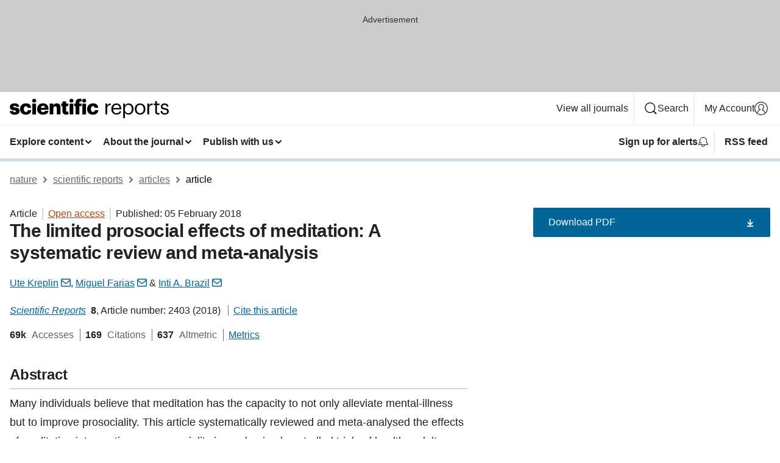

--- FILE ---
content_type: text/html; charset="UTF-8"
request_url: https://www.nature.com/articles/s41598-018-20299-z?error=cookies_not_supported&code=b6ebd693-82fa-43cd-9c75-2ad7b3a2f8bf
body_size: 127811
content:
<!DOCTYPE html>
<html lang="en" class="grade-c">
<head>
    <title>The limited prosocial effects of meditation: A systematic review and meta-analysis | Scientific Reports</title>
    
        
<link rel="alternate" type="application/rss+xml" href="https://www.nature.com/srep.rss"/>


    

<link rel="preconnect" href="https://cmp.nature.com" crossorigin>

<meta http-equiv="X-UA-Compatible" content="IE=edge">
<meta name="applicable-device" content="pc,mobile">
<meta name="viewport" content="width=device-width,initial-scale=1.0,maximum-scale=5,user-scalable=yes">
<meta name="360-site-verification" content="5a2dc4ab3fcb9b0393241ffbbb490480" />

<script data-test="dataLayer">
    window.dataLayer = [{"content":{"category":{"contentType":"article","legacy":{"webtrendsPrimaryArticleType":"research","webtrendsSubjectTerms":"health-care;risk-factors","webtrendsContentCategory":null,"webtrendsContentCollection":null,"webtrendsContentGroup":"Scientific Reports","webtrendsContentGroupType":null,"webtrendsContentSubGroup":"Article","status":null}},"article":{"doi":"10.1038/s41598-018-20299-z"},"attributes":{"cms":null,"deliveryPlatform":"oscar","copyright":{"open":true,"legacy":{"webtrendsLicenceType":"http://creativecommons.org/licenses/by/4.0/"}}},"contentInfo":{"authors":["Ute Kreplin","Miguel Farias","Inti A. Brazil"],"publishedAt":1517788800,"publishedAtString":"2018-02-05","title":"The limited prosocial effects of meditation: A systematic review and meta-analysis","legacy":null,"publishedAtTime":null,"documentType":"aplusplus","subjects":"Health care,Risk factors"},"journal":{"pcode":"srep","title":"scientific reports","volume":"8","issue":"1","id":41598,"publishingModel":"Open Access"},"authorization":{"status":true},"features":[{"name":"furtherReadingSection","present":true}],"collection":null},"page":{"category":{"pageType":"article"},"attributes":{"template":"mosaic","featureFlags":[{"name":"download-collection-test","active":false},{"name":"download-issue-test","active":false},{"name":"nature-onwards-journey","active":false}],"testGroup":null},"search":null},"privacy":{},"version":"1.0.0","product":null,"session":null,"user":null,"backHalfContent":true,"country":"US","hasBody":true,"uneditedManuscript":false,"twitterId":["o3xnx","o43y9","o3ef7"],"baiduId":"d38bce82bcb44717ccc29a90c4b781ea","japan":false}];
    window.dataLayer.push({
        ga4MeasurementId: 'G-ERRNTNZ807',
        ga360TrackingId: 'UA-71668177-1',
        twitterId: ['3xnx', 'o43y9', 'o3ef7'],
        baiduId: 'd38bce82bcb44717ccc29a90c4b781ea',
        ga4ServerUrl: 'https://sgtm.nature.com',
        imprint: 'nature'
    });
</script>

<script>
    (function(w, d) {
        w.config = w.config || {};
        w.config.mustardcut = false;

        
        if (w.matchMedia && w.matchMedia('only print, only all and (prefers-color-scheme: no-preference), only all and (prefers-color-scheme: light), only all and (prefers-color-scheme: dark)').matches) {
            w.config.mustardcut = true;
            d.classList.add('js');
            d.classList.remove('grade-c');
            d.classList.remove('no-js');
        }
    })(window, document.documentElement);
</script>
 



     
    
    
        
    
    <style>@media only print, only all and (prefers-color-scheme: no-preference), only all and (prefers-color-scheme: light), only all and (prefers-color-scheme: dark) {  .c-card--major .c-card__title,.u-h1,.u-h2,h1,h2,h2.app-access-wall__title{font-family:-apple-system,BlinkMacSystemFont,Segoe UI,Roboto,Oxygen-Sans,Ubuntu,Cantarell,Helvetica Neue,sans-serif;font-weight:700}.c-article-editorial-summary__container .c-article-editorial-summary__article-title,.c-card__title,.c-reading-companion__figure-title,.u-h3,.u-h4,h3,h4,h5,h6{letter-spacing:-.0117156rem}html{line-height:1.15;text-size-adjust:100%;box-sizing:border-box;font-size:100%;height:100%;overflow-y:scroll}body{background:#eee;color:#222;font-family:-apple-system,BlinkMacSystemFont,Segoe UI,Roboto,Oxygen-Sans,Ubuntu,Cantarell,Helvetica Neue,sans-serif;font-size:1.125rem;line-height:1.76;margin:0;min-height:100%}details,main{display:block}h1{font-size:2em;margin:.67em 0}a,sup{vertical-align:baseline}a{background-color:transparent;color:#069;overflow-wrap:break-word;text-decoration:underline;text-decoration-skip-ink:auto;word-break:break-word}b{font-weight:bolder}sup{font-size:75%;line-height:0;position:relative;top:-.5em}img{border:0;height:auto;max-width:100%;vertical-align:middle}button,input,select{font-family:inherit;font-size:100%;line-height:1.15;margin:0}button,input{overflow:visible}button,select{text-transform:none}[type=submit],button{-webkit-appearance:button}[type=checkbox]{box-sizing:border-box;padding:0}summary{display:list-item}[hidden]{display:none}button{border-radius:0;cursor:pointer}h1{font-size:2rem;font-weight:700;letter-spacing:-.0390625rem;line-height:2.25rem}.c-card--major .c-card__title,.u-h1,.u-h2,button,h1,h2,h2.app-access-wall__title{font-family:-apple-system,BlinkMacSystemFont,Segoe UI,Roboto,Oxygen-Sans,Ubuntu,Cantarell,Helvetica Neue,sans-serif}.c-card--major .c-card__title,.u-h2,h2{font-size:1.5rem;font-weight:700;letter-spacing:-.0117156rem;line-height:1.6rem}.u-h3{letter-spacing:-.0117156rem}.c-article-editorial-summary__container .c-article-editorial-summary__article-title,.c-card__title,.c-reading-companion__figure-title,.u-h3,.u-h4,h3,h4,h5,h6{font-family:-apple-system,BlinkMacSystemFont,Segoe UI,Roboto,Oxygen-Sans,Ubuntu,Cantarell,Helvetica Neue,sans-serif;font-size:1.25rem;font-weight:700;line-height:1.4rem}.c-article-editorial-summary__container .c-article-editorial-summary__article-title,.c-reading-companion__figure-title,.u-h4,h3,h4,h5,h6{letter-spacing:-.0117156rem}.c-reading-companion__figure-title,.u-h4{font-size:1.125rem}input+label{padding-left:.5em}nav ol,nav ul{list-style:none none}p:empty{display:none}.c-nature-box{background-color:#fff;border:1px solid #d5d5d5;border-radius:2px;box-shadow:0 0 5px 0 rgba(51,51,51,.1);line-height:1.3;margin-bottom:24px;padding:16px 16px 3px}.c-nature-box__text{font-size:1rem;margin-bottom:16px}.c-nature-box--access-to-pdf{display:none}@media only screen and (min-width:1024px){.c-nature-box--mobile{display:none}}.c-nature-box .c-pdf-download{margin-bottom:16px!important}.c-nature-box svg+.c-article__button-text{margin-left:8px}.c-nature-box--version{background-color:#eee}.c-nature-box__wrapper{transform:translateZ(0)}.c-nature-box__wrapper--placeholder{min-height:165px}.sans-serif{font-family:-apple-system,BlinkMacSystemFont,Segoe UI,Roboto,Oxygen-Sans,Ubuntu,Cantarell,Helvetica Neue,sans-serif}.article-page{background:#fff}p{overflow-wrap:break-word;word-break:break-word}.c-article-header{font-family:-apple-system,BlinkMacSystemFont,Segoe UI,Roboto,Oxygen-Sans,Ubuntu,Cantarell,Helvetica Neue,sans-serif;margin-bottom:40px}.c-article-identifiers{color:#6f6f6f;display:flex;flex-wrap:wrap;font-size:1rem;line-height:1.3;list-style:none;padding:0}.c-article-identifiers__item{list-style:none;margin-right:8px;padding-right:8px}.c-article-identifiers__item:last-child{margin-right:0;padding-right:0}.c-article-title{font-size:1.5rem;line-height:1.25;margin:0 0 16px}@media only screen and (min-width:768px){.c-article-title{font-size:1.875rem;line-height:1.2}}.c-article-author-list{display:inline;font-size:1rem;list-style:none;margin:0 8px 0 0;padding:0;width:100%}.c-article-author-list__item{display:inline;padding-right:0}.c-article-author-list svg{margin-left:4px}.c-article-author-list__show-more{display:none;margin-right:4px}.c-article-author-list__button,.js .c-article-author-list__item--hide,.js .c-article-author-list__show-more{display:none}.js .c-article-author-list--long .c-article-author-list__show-more,.js .c-article-author-list--long+.c-article-author-list__button{display:inline}@media only screen and (max-width:539px){.js .c-article-author-list__item--hide-small-screen{display:none}.js .c-article-author-list--short .c-article-author-list__show-more,.js .c-article-author-list--short+.c-article-author-list__button{display:inline}}#uptodate-client,.js .c-article-author-list--expanded .c-article-author-list__show-more{display:none!important}.js .c-article-author-list--expanded .c-article-author-list__item--hide-small-screen{display:inline!important}.c-article-author-list__button,.c-button-author-list{background:#ebf1f5;border:4px solid #ebf1f5;border-radius:20px;color:#666;font-size:.875rem;line-height:1.4;padding:2px 11px 2px 8px;text-decoration:none}.c-article-author-list__button svg,.c-button-author-list svg{margin:1px 4px 0 0}.c-article-author-list__button:hover,.c-button-author-list:hover{background:#069;border-color:transparent;color:#fff}.c-article-info-details{font-size:1rem;margin-bottom:8px;margin-top:16px}.c-article-info-details__cite-as{border-left:1px solid #6f6f6f;margin-left:8px;padding-left:8px}.c-article-metrics-bar{display:flex;flex-wrap:wrap;font-size:1rem;line-height:1.3}.c-article-metrics-bar__wrapper{margin:16px 0}.c-article-metrics-bar__item{align-items:baseline;border-right:1px solid #6f6f6f;margin-right:8px}.c-article-metrics-bar__item:last-child{border-right:0}.c-article-metrics-bar__count{font-weight:700;margin:0}.c-article-metrics-bar__label{color:#626262;font-style:normal;font-weight:400;margin:0 10px 0 5px}.c-article-metrics-bar__details{margin:0}.c-article-main-column{font-family:-apple-system,BlinkMacSystemFont,Segoe UI,Roboto,Oxygen-Sans,Ubuntu,Cantarell,Helvetica Neue,sans-serif;margin-right:8.6%;width:60.2%}@media only screen and (max-width:1023px){.c-article-main-column{margin-right:0;width:100%}}.c-article-extras{float:left;font-family:-apple-system,BlinkMacSystemFont,Segoe UI,Roboto,Oxygen-Sans,Ubuntu,Cantarell,Helvetica Neue,sans-serif;width:31.2%}@media only screen and (max-width:1023px){.c-article-extras{display:none}}.c-article-associated-content__container .c-article-associated-content__title,.c-article-section__title{border-bottom:2px solid #d5d5d5;font-size:1.25rem;margin:0;padding-bottom:8px}@media only screen and (min-width:768px){.c-article-associated-content__container .c-article-associated-content__title,.c-article-section__title{font-size:1.5rem;line-height:1.24}}.c-article-associated-content__container .c-article-associated-content__title{margin-bottom:8px}.c-article-body p{margin-bottom:24px;margin-top:0}.c-article-section{clear:both}.c-article-section__content{margin-bottom:40px;padding-top:8px}@media only screen and (max-width:1023px){.c-article-section__content{padding-left:0}}.c-article-authors-search{margin-bottom:24px;margin-top:0}.c-article-authors-search__item,.c-article-authors-search__title{font-family:-apple-system,BlinkMacSystemFont,Segoe UI,Roboto,Oxygen-Sans,Ubuntu,Cantarell,Helvetica Neue,sans-serif}.c-article-authors-search__title{color:#626262;font-size:1.05rem;font-weight:700;margin:0;padding:0}.c-article-authors-search__item{font-size:1rem}.c-article-authors-search__text{margin:0}.c-code-block{border:1px solid #fff;font-family:monospace;margin:0 0 24px;padding:20px}.c-code-block__heading{font-weight:400;margin-bottom:16px}.c-code-block__line{display:block;overflow-wrap:break-word;white-space:pre-wrap}.c-article-share-box__no-sharelink-info{font-size:.813rem;font-weight:700;margin-bottom:24px;padding-top:4px}.c-article-share-box__only-read-input{border:1px solid #d5d5d5;box-sizing:content-box;display:inline-block;font-size:.875rem;font-weight:700;height:24px;margin-bottom:8px;padding:8px 10px}.c-article-share-box__button--link-like{background-color:transparent;border:0;color:#069;cursor:pointer;font-size:.875rem;margin-bottom:8px;margin-left:10px}.c-article-editorial-summary__container{font-family:-apple-system,BlinkMacSystemFont,Segoe UI,Roboto,Oxygen-Sans,Ubuntu,Cantarell,Helvetica Neue,sans-serif;font-size:1rem}.c-article-editorial-summary__container .c-article-editorial-summary__content p:last-child{margin-bottom:0}.c-article-editorial-summary__container .c-article-editorial-summary__content--less{max-height:9.5rem;overflow:hidden}.c-article-editorial-summary__container .c-article-editorial-summary__button{background-color:#fff;border:0;color:#069;font-size:.875rem;margin-bottom:16px}.c-article-editorial-summary__container .c-article-editorial-summary__button.active,.c-article-editorial-summary__container .c-article-editorial-summary__button.hover,.c-article-editorial-summary__container .c-article-editorial-summary__button:active,.c-article-editorial-summary__container .c-article-editorial-summary__button:hover{text-decoration:underline;text-decoration-skip-ink:auto}.c-article-associated-content__container .c-article-associated-content__collection-label{font-size:.875rem;line-height:1.4}.c-article-associated-content__container .c-article-associated-content__collection-title{line-height:1.3}.c-reading-companion{clear:both;min-height:389px}.c-reading-companion__sticky{max-width:389px}.c-reading-companion__scroll-pane{margin:0;min-height:200px;overflow:hidden auto}.c-reading-companion__tabs{display:flex;flex-flow:row nowrap;font-size:1rem;list-style:none;margin:0 0 8px;padding:0}.c-reading-companion__tabs>li{flex-grow:1}.c-reading-companion__tab{background-color:#eee;border:1px solid #d5d5d5;border-image:initial;border-left-width:0;color:#0067c5;font-size:1rem;padding:8px 8px 8px 15px;text-align:left;width:100%}.c-reading-companion__tabs li:first-child .c-reading-companion__tab{border-left-width:1px}.c-reading-companion__tab--active{background-color:#fff;border-bottom:1px solid #fff;color:#222;font-weight:700}.c-reading-companion__sections-list{list-style:none;padding:0}.c-reading-companion__figures-list,.c-reading-companion__references-list{list-style:none;min-height:389px;padding:0}.c-reading-companion__sections-list{margin:0 0 8px;min-height:50px}.c-reading-companion__section-item{font-size:1rem;padding:0}.c-reading-companion__section-item a{display:block;line-height:1.5;overflow:hidden;padding:8px 0 8px 16px;text-overflow:ellipsis;white-space:nowrap}.c-reading-companion__figure-item{border-top:1px solid #d5d5d5;font-size:1rem;padding:16px 8px 16px 0}.c-reading-companion__figure-item:first-child{border-top:none;padding-top:8px}.c-reading-companion__reference-item{border-top:1px solid #d5d5d5;font-size:1rem;padding:8px 8px 8px 16px}.c-reading-companion__reference-item:first-child{border-top:none}.c-reading-companion__reference-item a{word-break:break-word}.c-reading-companion__reference-citation{display:inline}.c-reading-companion__reference-links{font-size:.813rem;font-weight:700;list-style:none;margin:8px 0 0;padding:0;text-align:right}.c-reading-companion__reference-links>a{display:inline-block;padding-left:8px}.c-reading-companion__reference-links>a:first-child{display:inline-block;padding-left:0}.c-reading-companion__figure-title{display:block;margin:0 0 8px}.c-reading-companion__figure-links{display:flex;justify-content:space-between;margin:8px 0 0}.c-reading-companion__figure-links>a{align-items:center;display:flex}.c-reading-companion__figure-full-link svg{height:.8em;margin-left:2px}.c-reading-companion__panel{border-top:none;display:none;margin-top:0;padding-top:0}.c-cod,.c-reading-companion__panel--active{display:block}.c-cod{font-size:1rem;width:100%}.c-cod__form{background:#ebf0f3}.c-cod__prompt{font-size:1.125rem;line-height:1.3;margin:0 0 24px}.c-cod__label{display:block;margin:0 0 4px}.c-cod__row{display:flex;margin:0 0 16px}.c-cod__row:last-child{margin:0}.c-cod__input{border:1px solid #d5d5d5;border-radius:2px;flex:1 1 auto;margin:0;padding:13px}.c-cod__input--submit{background-color:#069;border:1px solid #069;color:#fff;flex-shrink:1;margin-left:8px;transition:background-color .2s ease-out 0s,color .2s ease-out 0s}.c-cod__input--submit-single{flex-basis:100%;flex-shrink:0;margin:0}.c-cod__input--submit:focus,.c-cod__input--submit:hover{background-color:#fff;color:#069}.c-pdf-download__link .u-icon{padding-top:2px}.c-pdf-download{display:flex;margin-bottom:24px;max-height:48px}@media only screen and (min-width:540px){.c-pdf-download{max-height:none}}@media only screen and (min-width:1024px){.c-pdf-download{max-height:48px}}.c-pdf-download__link{display:flex;flex:1 1 0%}.c-pdf-download__link:hover{text-decoration:none}.c-pdf-download__text{padding-right:4px}@media only screen and (max-width:539px){.c-pdf-download__text{text-transform:capitalize}}@media only screen and (min-width:540px){.c-pdf-download__text{padding-right:8px}}.c-context-bar--sticky .c-pdf-download{display:block;margin-bottom:0;white-space:nowrap}@media only screen and (max-width:539px){.c-pdf-download .u-sticky-visually-hidden{border:0;clip:rect(0,0,0,0);height:1px;margin:-100%;overflow:hidden;padding:0;position:absolute!important;width:1px}}.c-pdf-container{display:flex;justify-content:flex-end}@media only screen and (max-width:539px){.c-pdf-container .c-pdf-download{display:flex;flex-basis:100%}}.c-pdf-container .c-pdf-download+.c-pdf-download{margin-left:16px}.c-article-extras .c-pdf-container .c-pdf-download{width:100%}.c-article-extras .c-pdf-container .c-pdf-download+.c-pdf-download{margin-left:0}@media only screen and (min-width:540px){.c-context-bar--sticky .c-pdf-download__link{align-items:center;flex:1 1 183px}}@media only screen and (max-width:320px){.c-context-bar--sticky .c-pdf-download__link{padding:16px}}.article-page--commercial .c-article-main-column .c-pdf-button__container .c-pdf-download{display:none}@media only screen and (max-width:1023px){.article-page--commercial .c-article-main-column .c-pdf-button__container .c-pdf-download{display:block}}.c-recommendations-column-switch .c-meta{margin-top:auto}.c-context-bar{box-shadow:0 0 10px 0 rgba(51,51,51,.2);position:relative;width:100%}.c-context-bar__container{margin:0 auto;max-width:1280px;padding:0 16px}.c-context-bar__title{display:none}.app-researcher-popup__link.hover,.app-researcher-popup__link.visited,.app-researcher-popup__link:hover,.app-researcher-popup__link:visited,.c-article-metrics__heading a,.c-article-metrics__posts .c-card__title a{color:inherit}.c-article-authors-search__list{align-items:center;display:flex;flex-wrap:wrap;gap:16px 16px;justify-content:center}@media only screen and (min-width:320px){.c-article-authors-search__list{justify-content:normal}}.c-article-authors-search__text{align-items:center;display:flex;flex-flow:column wrap;font-size:14px;justify-content:center}@media only screen and (min-width:320px){.c-article-authors-search__text{flex-direction:row;font-size:16px}}.c-article-authors-search__links-text{font-weight:700;margin-right:8px;text-align:center}@media only screen and (min-width:320px){.c-article-authors-search__links-text{text-align:left}}.c-article-authors-search__list-item--left{flex:1 1 100%}@media only screen and (min-width:320px){.c-article-authors-search__list-item--left{flex-basis:auto}}.c-article-authors-search__list-item--right{flex:1 1 auto}.c-article-identifiers{margin:0}.c-article-identifiers__item{border-right:2px solid #cedbe0;color:#222;font-size:14px}@media only screen and (min-width:320px){.c-article-identifiers__item{font-size:16px}}.c-article-identifiers__item:last-child{border-right:none}.c-article-metrics__posts .c-card__title{font-size:1.05rem}.c-article-metrics__posts .c-card__title+span{color:#6f6f6f;font-size:1rem}.app-author-list{color:#222;font-family:-apple-system,BlinkMacSystemFont,Segoe UI,Roboto,Oxygen-Sans,Ubuntu,Cantarell,Helvetica Neue,sans-serif;font-size:1rem;line-height:1.4;list-style:none;margin:0;padding:0}.app-author-list>li,.c-breadcrumbs>li,.c-footer__links>li,.js .app-author-list,.u-list-comma-separated>li,.u-list-inline>li{display:inline}.app-author-list>li:not(:first-child):not(:last-child):before{content:", "}.app-author-list>li:not(:only-child):last-child:before{content:" & "}.app-author-list--compact{font-size:.875rem;line-height:1.4}.app-author-list--truncated>li:not(:only-child):last-child:before{content:" ... "}.js .app-author-list__hide{display:none;visibility:hidden}.js .app-author-list__hide:first-child+*{margin-block-start:0}.c-ad{text-align:center}@media only screen and (min-width:320px){.c-ad{padding:8px}}.c-ad--728x90{background-color:#ccc;display:none}.c-ad--728x90 .c-ad__inner{min-height:calc(1.5em + 94px)}@media only screen and (min-width:768px){.js .c-ad--728x90{display:none}.js .u-show-following-ad+.c-ad--728x90{display:block}}.c-ad__label{color:#333;font-weight:400;line-height:1.5;margin-bottom:4px}.c-ad__label,.c-meta{font-family:-apple-system,BlinkMacSystemFont,Segoe UI,Roboto,Oxygen-Sans,Ubuntu,Cantarell,Helvetica Neue,sans-serif;font-size:.875rem}.c-meta{color:inherit;line-height:1.4;list-style:none;margin:0;padding:0}.c-meta--large{font-size:1rem}.c-meta--large .c-meta__item{margin-bottom:8px}.c-meta__item{display:inline-block;margin-bottom:4px}.c-meta__item:not(:last-child){border-right:1px solid #d5d5d5;margin-right:4px;padding-right:4px}@media only screen and (max-width:539px){.c-meta__item--block-sm-max{display:block}.c-meta__item--block-sm-max:not(:last-child){border-right:none;margin-right:0;padding-right:0}}@media only screen and (min-width:1024px){.c-meta__item--block-at-lg{display:block}.c-meta__item--block-at-lg:not(:last-child){border-right:none;margin-right:0;padding-right:0}}.c-meta__type{font-weight:700;text-transform:none}.c-skip-link{background:#069;bottom:auto;color:#fff;font-family:-apple-system,BlinkMacSystemFont,Segoe UI,Roboto,Oxygen-Sans,Ubuntu,Cantarell,Helvetica Neue,sans-serif;font-size:.875rem;padding:8px;position:absolute;text-align:center;transform:translateY(-100%);z-index:9999}@media (prefers-reduced-motion:reduce){.c-skip-link{transition:top .3s ease-in-out 0s}}@media print{.c-skip-link{display:none}}.c-skip-link:link{color:#fff}.c-status-message{align-items:center;box-sizing:border-box;display:flex;font-family:-apple-system,BlinkMacSystemFont,Segoe UI,Roboto,Oxygen-Sans,Ubuntu,Cantarell,Helvetica Neue,sans-serif;font-size:1rem;position:relative;width:100%}.c-card__summary>p:last-child,.c-status-message :last-child{margin-bottom:0}.c-status-message--boxed{background-color:#fff;border:1px solid #eee;border-radius:2px;line-height:1.4;padding:16px}.c-status-message__heading{font-family:-apple-system,BlinkMacSystemFont,Segoe UI,Roboto,Oxygen-Sans,Ubuntu,Cantarell,Helvetica Neue,sans-serif;font-size:1rem;font-weight:700}.c-status-message__icon{fill:currentcolor;display:inline-block;flex:0 0 auto;height:1.5em;margin-right:8px;transform:translate(0);vertical-align:text-top;width:1.5em}.c-status-message__icon--top{align-self:flex-start}.c-status-message--info .c-status-message__icon{color:#003f8d}.c-status-message--boxed.c-status-message--info{border-bottom:4px solid #003f8d}.c-status-message--error .c-status-message__icon{color:#c40606}.c-status-message--boxed.c-status-message--error{border-bottom:4px solid #c40606}.c-status-message--success .c-status-message__icon{color:#00b8b0}.c-status-message--boxed.c-status-message--success{border-bottom:4px solid #00b8b0}.c-status-message--warning .c-status-message__icon{color:#edbc53}.c-status-message--boxed.c-status-message--warning{border-bottom:4px solid #edbc53}.c-breadcrumbs{color:#000;font-family:-apple-system,BlinkMacSystemFont,Segoe UI,Roboto,Oxygen-Sans,Ubuntu,Cantarell,Helvetica Neue,sans-serif;font-size:1rem;list-style:none;margin:0;padding:0}.c-breadcrumbs__link{color:#666}svg.c-breadcrumbs__chevron{margin:4px 4px 0;fill:#888;height:10px;width:10px}@media only screen and (max-width:539px){.c-breadcrumbs .c-breadcrumbs__item{display:none}.c-breadcrumbs .c-breadcrumbs__item:last-child,.c-breadcrumbs .c-breadcrumbs__item:nth-last-child(2){display:inline}}.c-card{background-color:transparent;border:0;box-shadow:none;display:flex;flex-direction:column;font-size:14px;min-width:0;overflow:hidden;padding:0;position:relative}.c-card--no-shape{background:0 0;border:0;box-shadow:none}.c-card__image{display:flex;justify-content:center;overflow:hidden;padding-bottom:56.25%;position:relative}@supports (aspect-ratio:1/1){.c-card__image{padding-bottom:0}}.c-card__image img{left:0;min-height:100%;min-width:100%;position:absolute}@supports ((-o-object-fit:cover) or (object-fit:cover)){.c-card__image img{height:100%;object-fit:cover;width:100%}}.c-card__body{flex:1 1 auto;padding:16px}.c-card--no-shape .c-card__body{padding:0}.c-card--no-shape .c-card__body:not(:first-child){padding-top:16px}.c-card__title{letter-spacing:-.01875rem;margin-bottom:8px;margin-top:0}[lang=de] .c-card__title{hyphens:auto}.c-card__summary{line-height:1.4}.c-card__summary>p{margin-bottom:5px}.c-card__summary a{text-decoration:underline}.c-card__link:not(.c-card__link--no-block-link):before{bottom:0;content:"";left:0;position:absolute;right:0;top:0}.c-card--flush .c-card__body{padding:0}.c-card--major{font-size:1rem}.c-card--dark{background-color:#29303c;border-width:0;color:#e3e4e5}.c-card--dark .c-card__title{color:#fff}.c-card--dark .c-card__link,.c-card--dark .c-card__summary a{color:inherit}.c-header{background-color:#fff;border-bottom:5px solid #000;font-size:1rem;line-height:1.4;margin-bottom:16px}.c-header__row{padding:0;position:relative}.c-header__row:not(:last-child){border-bottom:1px solid #eee}.c-header__split{align-items:center;display:flex;justify-content:space-between}.c-header__logo-container{flex:1 1 0px;line-height:0;margin:8px 24px 8px 0}.c-header__logo{transform:translateZ(0)}.c-header__logo img{max-height:32px}.c-header__container{margin:0 auto;max-width:1280px}.c-header__menu{align-items:center;display:flex;flex:0 1 auto;flex-wrap:wrap;font-weight:700;gap:8px 8px;line-height:1.4;list-style:none;margin:0 -4px;padding:0}@media print{.c-header__menu{display:none}}@media only screen and (max-width:1023px){.c-header__menu--hide-lg-max{display:none;visibility:hidden}}.c-header__menu--global{font-weight:400;justify-content:flex-end}.c-header__menu--global svg{display:none;visibility:hidden}.c-header__menu--global svg:first-child+*{margin-block-start:0}@media only screen and (min-width:540px){.c-header__menu--global svg{display:block;visibility:visible}}.c-header__menu--journal{font-size:.875rem;margin:8px 0 8px -8px}@media only screen and (min-width:540px){.c-header__menu--journal{flex-wrap:nowrap;font-size:1rem}}.c-header__item{padding-bottom:0;padding-top:0;position:static}.c-header__item--pipe{border-left:2px solid #eee;padding-left:8px}.c-header__item--padding{padding-bottom:8px;padding-top:8px}@media only screen and (min-width:540px){.c-header__item--dropdown-menu{position:relative}}@media only screen and (min-width:1024px){.c-header__item--hide-lg{display:none;visibility:hidden}}@media only screen and (max-width:767px){.c-header__item--hide-md-max{display:none;visibility:hidden}.c-header__item--hide-md-max:first-child+*{margin-block-start:0}}.c-header__link{align-items:center;color:inherit;display:inline-flex;gap:4px 4px;padding:8px;white-space:nowrap}.c-header__link svg{transition-duration:.2s}.c-header__show-text{display:none;visibility:hidden}.has-tethered .c-header__heading--js-hide:first-child+*{margin-block-start:0}@media only screen and (min-width:540px){.c-header__show-text{display:inline;visibility:visible}}.c-header__show-text-sm{display:inline;visibility:visible}@media only screen and (min-width:540px){.c-header__show-text-sm{display:none;visibility:hidden}.c-header__show-text-sm:first-child+*{margin-block-start:0}}.c-header__dropdown{background-color:#000;border-bottom:1px solid #2f2f2f;color:#eee;font-size:.875rem;line-height:1.2;padding:16px 0}@media print{.c-header__dropdown{display:none}}.c-header__heading{display:inline-block;font-family:-apple-system,BlinkMacSystemFont,Segoe UI,Roboto,Oxygen-Sans,Ubuntu,Cantarell,Helvetica Neue,sans-serif;font-size:1.25rem;font-weight:400;line-height:1.4;margin-bottom:8px}.c-header__heading--keyline{border-top:1px solid;border-color:#2f2f2f;margin-top:16px;padding-top:16px;width:100%}.c-header__list{display:flex;flex-wrap:wrap;gap:0 16px;list-style:none;margin:0 -8px}.c-header__flush{margin:0 -8px}.c-header__visually-hidden{border:0;clip:rect(0,0,0,0);height:1px;margin:-100%;overflow:hidden;padding:0;position:absolute!important;width:1px}.c-header__search-form{margin-bottom:8px}.c-header__search-layout{display:flex;flex-wrap:wrap;gap:16px 16px}.c-header__search-layout>:first-child{flex:999 1 auto}.c-header__search-layout>*{flex:1 1 auto}.c-header__search-layout--max-width{max-width:720px}.c-header__search-button{align-items:center;background-color:transparent;background-image:none;border:1px solid #fff;border-radius:2px;color:#fff;cursor:pointer;display:flex;font-family:sans-serif;font-size:1rem;justify-content:center;line-height:1.15;margin:0;padding:8px 16px;position:relative;text-decoration:none;transition:all .25s ease 0s,color .25s ease 0s,border-color .25s ease 0s;width:100%}.c-header__input,.c-header__select{border:1px solid;border-radius:3px;box-sizing:border-box;font-size:1rem;padding:8px 16px;width:100%}.c-header__select{-webkit-appearance:none;background-image:url("data:image/svg+xml,%3Csvg height='16' viewBox='0 0 16 16' width='16' xmlns='http://www.w3.org/2000/svg'%3E%3Cpath d='m5.58578644 3-3.29289322-3.29289322c-.39052429-.39052429-.39052429-1.02368927 0-1.41421356s1.02368927-.39052429 1.41421356 0l4 4c.39052429.39052429.39052429 1.02368927 0 1.41421356l-4 4c-.39052429.39052429-1.02368927.39052429-1.41421356 0s-.39052429-1.02368927 0-1.41421356z' fill='%23333' fill-rule='evenodd' transform='matrix(0 1 -1 0 11 3)'/%3E%3C/svg%3E");background-position:right .7em top 50%;background-repeat:no-repeat;background-size:1em;box-shadow:0 1px 0 1px rgba(0,0,0,.04);display:block;margin:0;max-width:100%;min-width:150px}@media only screen and (min-width:540px){.c-header__menu--journal .c-header__item--dropdown-menu:last-child .c-header__dropdown.has-tethered{left:auto;right:0}}@media only screen and (min-width:768px){.c-header__menu--journal .c-header__item--dropdown-menu:last-child .c-header__dropdown.has-tethered{left:0;right:auto}}.c-header__dropdown.has-tethered{border-bottom:0;border-radius:0 0 2px 2px;left:0;position:absolute;top:100%;transform:translateY(5px);width:100%;z-index:1}@media only screen and (min-width:540px){.c-header__dropdown.has-tethered{transform:translateY(8px);width:auto}}@media only screen and (min-width:768px){.c-header__dropdown.has-tethered{min-width:225px}}.c-header__dropdown--full-width.has-tethered{padding:32px 0 24px;transform:none;width:100%}.has-tethered .c-header__heading--js-hide{display:none;visibility:hidden}.has-tethered .c-header__list--js-stack{flex-direction:column}.has-tethered .c-header__item--keyline,.has-tethered .c-header__list~.c-header__list .c-header__item:first-child{border-top:1px solid #d5d5d5;margin-top:8px;padding-top:8px}.c-header__item--snid-account-widget{display:flex}.c-header__container{padding:0 4px}.c-header__list{padding:0 12px}.c-header__menu .c-header__link{font-size:14px}.c-header__item--snid-account-widget .c-header__link{padding:8px}.c-header__menu--journal{margin-left:0}@media only screen and (min-width:540px){.c-header__container{padding:0 16px}.c-header__menu--journal{margin-left:-8px}.c-header__menu .c-header__link{font-size:16px}.c-header__link--search{gap:13px 13px}}.u-button{align-items:center;background-color:transparent;background-image:none;border-radius:2px;cursor:pointer;display:inline-flex;font-family:sans-serif;font-size:1rem;justify-content:center;line-height:1.3;margin:0;padding:8px;position:relative;text-decoration:none;transition:all .25s ease 0s,color .25s ease 0s,border-color .25s ease 0s;width:auto}.u-button svg,.u-button--primary svg{fill:currentcolor}.u-button{border:1px solid #069;color:#069}.u-button--primary{background-color:#069;background-image:none;border:1px solid #069;color:#fff}.u-button--full-width{display:flex;width:100%}.u-display-none{display:none}.js .u-js-hide,.u-hide{display:none;visibility:hidden}.u-hide:first-child+*{margin-block-start:0}.u-visually-hidden{border:0;clip:rect(0,0,0,0);height:1px;margin:-100%;overflow:hidden;padding:0;position:absolute!important;width:1px}@media print{.u-hide-print{display:none}}@media only screen and (min-width:1024px){.u-hide-at-lg{display:none;visibility:hidden}.u-hide-at-lg:first-child+*{margin-block-start:0}}.u-clearfix:after,.u-clearfix:before{content:"";display:table}.u-clearfix:after{clear:both}.u-color-open-access{color:#b74616}.u-float-left{float:left}.u-icon{fill:currentcolor;display:inline-block;height:1em;transform:translate(0);vertical-align:text-top;width:1em}.u-full-height{height:100%}.u-link-inherit{color:inherit}.u-list-reset{list-style:none;margin:0;padding:0}.u-text-bold{font-weight:700}.u-container{margin:0 auto;max-width:1280px;padding:0 16px}.u-justify-content-space-between{justify-content:space-between}.u-mt-32{margin-top:32px}.u-mb-8{margin-bottom:8px}.u-mb-16{margin-bottom:16px}.u-mb-24{margin-bottom:24px}.u-mb-32{margin-bottom:32px}.u-mb-48{margin-bottom:48px}.u-pa-16{padding:16px}html *,html :after,html :before{box-sizing:inherit}.c-article-section__title,.c-article-title{font-weight:700}.c-card__title{line-height:1.4em}.c-article__button{background-color:#069;border:1px solid #069;border-radius:2px;color:#fff;display:flex;font-family:-apple-system,BlinkMacSystemFont,Segoe UI,Roboto,Oxygen-Sans,Ubuntu,Cantarell,Helvetica Neue,sans-serif;font-size:.875rem;line-height:1.4;margin-bottom:16px;padding:13px;transition:background-color .2s ease-out 0s,color .2s ease-out 0s}.c-article__button,.c-article__button:hover{text-decoration:none}.c-article__button--inverted,.c-article__button:hover{background-color:#fff;color:#069}.c-article__button--inverted:hover{background-color:#069;color:#fff}.c-header__link{text-decoration:inherit}.grade-c-hide{display:block}.c-pdf-download__link{padding:13px 24px} } </style>




    
        <link data-test="critical-css-handler" data-inline-css-source="critical-css" rel="stylesheet" href="/static/css/enhanced-article-1e72f97fd7.css" media="print" onload="this.media='only print, only all and (prefers-color-scheme: no-preference), only all and (prefers-color-scheme: light), only all and (prefers-color-scheme: dark)';this.onload=null">
    
    <noscript>
        <link rel="stylesheet" type="text/css" href="/static/css/enhanced-article-1e72f97fd7.css" media="only print, only all and (prefers-color-scheme: no-preference), only all and (prefers-color-scheme: light), only all and (prefers-color-scheme: dark)">
    </noscript>

<link rel="stylesheet" type="text/css" href="/static/css/article-print-fb7cb72232.css" media="print">
    



<link rel="apple-touch-icon" sizes="180x180" href=/static/images/favicons/nature/apple-touch-icon-f39cb19454.png>
<link rel="icon" type="image/png" sizes="48x48" href=/static/images/favicons/nature/favicon-48x48-b52890008c.png>
<link rel="icon" type="image/png" sizes="32x32" href=/static/images/favicons/nature/favicon-32x32-3fe59ece92.png>
<link rel="icon" type="image/png" sizes="16x16" href=/static/images/favicons/nature/favicon-16x16-951651ab72.png>
<link rel="manifest" href=/static/manifest.json crossorigin="use-credentials">
<link rel="mask-icon" href=/static/images/favicons/nature/safari-pinned-tab-69bff48fe6.svg color="#000000">
<link rel="shortcut icon" href=/static/images/favicons/nature/favicon.ico>
<meta name="msapplication-TileColor" content="#000000">
<meta name="msapplication-config" content=/static/browserconfig.xml>
<meta name="theme-color" content="#000000">
<meta name="application-name" content="Nature">


<script>
    (function () {
        if ( typeof window.CustomEvent === "function" ) return false;
        function CustomEvent ( event, params ) {
            params = params || { bubbles: false, cancelable: false, detail: null };
            var evt = document.createEvent( 'CustomEvent' );
            evt.initCustomEvent( event, params.bubbles, params.cancelable, params.detail );
            return evt;
        }

        CustomEvent.prototype = window.Event.prototype;

        window.CustomEvent = CustomEvent;
    })();
</script>


<script>
    (function (w, d, s) {
        var urlParams = new URLSearchParams(w.location.search);
        if (urlParams.get('gptAdsTest') !== null) {
            d.addEventListener('sncc:initialise', function (e) {
                var t = d.createElement(s);
                var h = d.getElementsByTagName(s)[0];
                t.src = 'https://' + (e.detail.C03 ? 'securepubads.g.doubleclick' : 'pagead2.googlesyndication') + '.net/tag/js/gpt.js';
                t.async = false;
                t.onload = function () {
                    var n = d.createElement(s);
                    n.src = 'https://fed-libs.nature.com/production/gpt-ads-gtm.min.js';
                    n.async = false;
                    h.insertAdjacentElement('afterend', n);
                };
                h.insertAdjacentElement('afterend', t);
            })
        }
    })(window, document, 'script');
</script>
    
<!-- Google Tag Manager -->
<script data-test="gtm-head">
    window.initGTM = function() {
        if (window.config.mustardcut) {
            (function (w, d, s, l, i) {
                w[l] = w[l] || [];
                w[l].push({'gtm.start': new Date().getTime(), event: 'gtm.js'});
                var f = d.getElementsByTagName(s)[0],
                        j = d.createElement(s),
                        dl = l != 'dataLayer' ? '&l=' + l : '';
                j.async = true;
                j.src = 'https://sgtm.nature.com/gtm.js?id=' + i + dl;
                f.parentNode.insertBefore(j, f);
            })(window, document, 'script', 'dataLayer', 'GTM-MRVXSHQ');
        }
    }
</script>
<!-- End Google Tag Manager -->

    <script>
    (function(w,d,t) {
        function cc() {
            var h = w.location.hostname;
            if (h === 'preview-www.nature.com') return;
            var e = d.createElement(t),
                s = d.getElementsByTagName(t)[0];
            if (h === 'nature.com' || h.endsWith('.nature.com')) {
                e.src = 'https://cmp.nature.com/production_live/en/consent-bundle-8-102.js';
                e.setAttribute('onload', "initGTM(window,document,'script','dataLayer','GTM-MRVXSHQ')");
            } else {
                e.src = '/static/js/cookie-consent-es5-bundle-8d962b73c2.js';
                e.setAttribute('data-consent', h);
            }
            s.insertAdjacentElement('afterend', e);
        }
        cc();
    })(window,document,'script');
</script>


<script id="js-position0">
    (function(w, d) {
        w.idpVerifyPrefix = 'https://verify.nature.com';
        w.ra21Host = 'https://wayf.springernature.com';
        var moduleSupport = (function() {
            return 'noModule' in d.createElement('script');
        })();

        if (w.config.mustardcut === true) {
            w.loader = {
                index: 0,
                registered: [],
                scripts: [
                    
                        {src: '/static/js/global-article-es6-bundle-b187e7f7c1.js', test: 'global-article-js', module: true},
                        {src: '/static/js/global-article-es5-bundle-ac313c70d4.js', test: 'global-article-js', nomodule: true},
                        {src: '/static/js/shared-es6-bundle-0c7392804a.js', test: 'shared-js', module: true},
                        {src: '/static/js/shared-es5-bundle-f97043df39.js', test: 'shared-js', nomodule: true},
                        {src: '/static/js/header-150-es6-bundle-5bb959eaa1.js', test: 'header-150-js', module: true},
                        {src: '/static/js/header-150-es5-bundle-994fde5b1d.js', test: 'header-150-js', nomodule: true}
                    
                ].filter(function (s) {
                    if (s.src === null) return false;
                    if (moduleSupport && s.nomodule) return false;
                    return !(!moduleSupport && s.module);
                }),

                register: function (value) {
                    this.registered.push(value);
                },

                ready: function () {
                    if (this.registered.length === this.scripts.length) {
                        this.registered.forEach(function (fn) {
                            if (typeof fn === 'function') {
                                setTimeout(fn, 0); 
                            }
                        });
                        this.ready = function () {};
                    }
                },

                insert: function (s) {
                    var t = d.getElementById('js-position' + this.index);
                    if (t && t.insertAdjacentElement) {
                        t.insertAdjacentElement('afterend', s);
                    } else {
                        d.head.appendChild(s);
                    }
                    ++this.index;
                },

                createScript: function (script, beforeLoad) {
                    var s = d.createElement('script');
                    s.id = 'js-position' + (this.index + 1);
                    s.setAttribute('data-test', script.test);
                    if (beforeLoad) {
                        s.defer = 'defer';
                        s.onload = function () {
                            if (script.noinit) {
                                loader.register(true);
                            }
                            if (d.readyState === 'interactive' || d.readyState === 'complete') {
                                loader.ready();
                            }
                        };
                    } else {
                        s.async = 'async';
                    }
                    s.src = script.src;
                    return s;
                },

                init: function () {
                    this.scripts.forEach(function (s) {
                        loader.insert(loader.createScript(s, true));
                    });

                    d.addEventListener('DOMContentLoaded', function () {
                        loader.ready();
                        var conditionalScripts;
                        
                            conditionalScripts = [
                                {match: 'div[data-pan-container]', src: '/static/js/pan-zoom-es6-bundle-464a2af269.js', test: 'pan-zoom-js',  module: true },
                                {match: 'div[data-pan-container]', src: '/static/js/pan-zoom-es5-bundle-98fb9b653b.js', test: 'pan-zoom-js',  nomodule: true },
                                {match: 'math,span.mathjax-tex', src: '/static/js/math-es6-bundle-cfe28c12e7.js', test: 'math-js', module: true},
                                {match: 'math,span.mathjax-tex', src: '/static/js/math-es5-bundle-41a1a3e87a.js', test: 'math-js', nomodule: true}
                            ];
                        

                        if (conditionalScripts) {
                            conditionalScripts.filter(function (script) {
                                return !!document.querySelector(script.match) && !((moduleSupport && script.nomodule) || (!moduleSupport && script.module));
                            }).forEach(function (script) {
                                loader.insert(loader.createScript(script));
                            });
                        }
                    }, false);
                }
            };
            loader.init();
        }
    })(window, document);
</script>










<meta name="robots" content="noarchive">
<meta name="access" content="Yes">


<link rel="search" href="https://www.nature.com/search">
<link rel="search" href="https://www.nature.com/opensearch/opensearch.xml" type="application/opensearchdescription+xml" title="nature.com">
<link rel="search" href="https://www.nature.com/opensearch/request" type="application/sru+xml" title="nature.com">





    
    <script type="application/ld+json">{"mainEntity":{"headline":"The limited prosocial effects of meditation: A systematic review and meta-analysis","description":"Many individuals believe that meditation has the capacity to not only alleviate mental-illness but to improve prosociality. This article systematically reviewed and meta-analysed the effects of meditation interventions on prosociality in randomized controlled trials of healthy adults. Five types of social behaviours were identified: compassion, empathy, aggression, connectedness and prejudice. Although we found a moderate increase in prosociality following meditation, further analysis indicated that this effect was qualified by two factors: type of prosociality and methodological quality. Meditation interventions had an effect on compassion and empathy, but not on aggression, connectedness or prejudice. We further found that compassion levels only increased under two conditions: when the teacher in the meditation intervention was a co-author in the published study; and when the study employed a passive (waiting list) control group but not an active one. Contrary to popular beliefs that meditation will lead to prosocial changes, the results of this meta-analysis showed that the effects of meditation on prosociality were qualified by the type of prosociality and methodological quality of the study. We conclude by highlighting a number of biases and theoretical problems that need addressing to improve quality of research in this area.","datePublished":"2018-02-05T00:00:00Z","dateModified":"2018-02-05T00:00:00Z","pageStart":"1","pageEnd":"10","license":"http://creativecommons.org/licenses/by/4.0/","sameAs":"https://doi.org/10.1038/s41598-018-20299-z","keywords":["Health care","Risk factors","Science","Humanities and Social Sciences","multidisciplinary"],"image":["https://media.springernature.com/lw1200/springer-static/image/art%3A10.1038%2Fs41598-018-20299-z/MediaObjects/41598_2018_20299_Fig1_HTML.jpg"],"isPartOf":{"name":"Scientific Reports","issn":["2045-2322"],"volumeNumber":"8","@type":["Periodical","PublicationVolume"]},"publisher":{"name":"Nature Publishing Group UK","logo":{"url":"https://www.springernature.com/app-sn/public/images/logo-springernature.png","@type":"ImageObject"},"@type":"Organization"},"author":[{"name":"Ute Kreplin","affiliation":[{"name":"Massey University","address":{"name":"School of Psychology, Massey University, Palmerston North, New Zealand","@type":"PostalAddress"},"@type":"Organization"}],"email":"u.kreplin@massey.ac.nz","@type":"Person"},{"name":"Miguel Farias","affiliation":[{"name":"Coventry University","address":{"name":"Brain, Belief, & Behaviour Lab, Faculty of Health and Life Sciences, Coventry University, Coventry, England","@type":"PostalAddress"},"@type":"Organization"}],"email":"miguel.farias@coventry.ac.uk","@type":"Person"},{"name":"Inti A. Brazil","affiliation":[{"name":"Coventry University","address":{"name":"Brain, Belief, & Behaviour Lab, Faculty of Health and Life Sciences, Coventry University, Coventry, England","@type":"PostalAddress"},"@type":"Organization"},{"name":"Radboud University","address":{"name":"Donders Institute for Brain, Cognition and Behaviour, Radboud University, Nijmegen, The Netherlands","@type":"PostalAddress"},"@type":"Organization"},{"name":"Forensic Psychiatric Centre Pompestichting","address":{"name":"Forensic Psychiatric Centre Pompestichting, Nijmegen, The Netherlands","@type":"PostalAddress"},"@type":"Organization"},{"name":"University of Antwerp","address":{"name":"Collaborative Antwerp Psychiatric Research Institute, University of Antwerp, Antwerp, Belgium","@type":"PostalAddress"},"@type":"Organization"}],"email":"i.brazil@donders.ru.nl","@type":"Person"}],"isAccessibleForFree":true,"@type":"ScholarlyArticle"},"@context":"https://schema.org","@type":"WebPage"}</script>





    
    <link rel="canonical" href="https://www.nature.com/articles/s41598-018-20299-z">
    
    
    <meta name="journal_id" content="41598"/>
    <meta name="dc.title" content="The limited prosocial effects of meditation: A systematic review and meta-analysis"/>
    <meta name="dc.source" content="Scientific Reports 2018 8:1"/>
    <meta name="dc.format" content="text/html"/>
    <meta name="dc.publisher" content="Nature Publishing Group"/>
    <meta name="dc.date" content="2018-02-05"/>
    <meta name="dc.type" content="OriginalPaper"/>
    <meta name="dc.language" content="En"/>
    <meta name="dc.copyright" content="2018 The Author(s)"/>
    <meta name="dc.rights" content="2018 The Author(s)"/>
    <meta name="dc.rightsAgent" content="journalpermissions@springernature.com"/>
    <meta name="dc.description" content="Many individuals believe that meditation has the capacity to not only alleviate mental-illness but to improve prosociality. This article systematically reviewed and meta-analysed the effects of meditation interventions on prosociality in randomized controlled trials of healthy adults. Five types of social behaviours were identified: compassion, empathy, aggression, connectedness and prejudice. Although we found a moderate increase in prosociality following meditation, further analysis indicated that this effect was qualified by two factors: type of prosociality and methodological quality. Meditation interventions had an effect on compassion and empathy, but not on aggression, connectedness or prejudice. We further found that compassion levels only increased under two conditions: when the teacher in the meditation intervention was a co-author in the published study; and when the study employed a passive (waiting list) control group but not an active one. Contrary to popular beliefs that meditation will lead to prosocial changes, the results of this meta-analysis showed that the effects of meditation on prosociality were qualified by the type of prosociality and methodological quality of the study. We conclude by highlighting a number of biases and theoretical problems that need addressing to improve quality of research in this area."/>
    <meta name="prism.issn" content="2045-2322"/>
    <meta name="prism.publicationName" content="Scientific Reports"/>
    <meta name="prism.publicationDate" content="2018-02-05"/>
    <meta name="prism.volume" content="8"/>
    <meta name="prism.number" content="1"/>
    <meta name="prism.section" content="OriginalPaper"/>
    <meta name="prism.startingPage" content="2403"/>
    <meta name="prism.endingPage" content=""/>
    <meta name="prism.copyright" content="2018 The Author(s)"/>
    <meta name="prism.rightsAgent" content="journalpermissions@springernature.com"/>
    <meta name="prism.url" content="https://www.nature.com/articles/s41598-018-20299-z"/>
    <meta name="prism.doi" content="doi:10.1038/s41598-018-20299-z"/>
    <meta name="citation_pdf_url" content="https://www.nature.com/articles/s41598-018-20299-z.pdf"/>
    <meta name="citation_fulltext_html_url" content="https://www.nature.com/articles/s41598-018-20299-z"/>
    <meta name="citation_journal_title" content="Scientific Reports"/>
    <meta name="citation_journal_abbrev" content="Sci Rep"/>
    <meta name="citation_publisher" content="Nature Publishing Group"/>
    <meta name="citation_issn" content="2045-2322"/>
    <meta name="citation_title" content="The limited prosocial effects of meditation: A systematic review and meta-analysis"/>
    <meta name="citation_volume" content="8"/>
    <meta name="citation_issue" content="1"/>
    <meta name="citation_online_date" content="2018/02/05"/>
    <meta name="citation_firstpage" content="2403"/>
    <meta name="citation_lastpage" content=""/>
    <meta name="citation_article_type" content="Article"/>
    <meta name="citation_fulltext_world_readable" content=""/>
    <meta name="citation_language" content="en"/>
    <meta name="dc.identifier" content="doi:10.1038/s41598-018-20299-z"/>
    <meta name="DOI" content="10.1038/s41598-018-20299-z"/>
    <meta name="size" content="175019"/>
    <meta name="citation_doi" content="10.1038/s41598-018-20299-z"/>
    <meta name="citation_springer_api_url" content="http://api.springer.com/xmldata/jats?q=doi:10.1038/s41598-018-20299-z&amp;api_key="/>
    <meta name="description" content="Many individuals believe that meditation has the capacity to not only alleviate mental-illness but to improve prosociality. This article systematically reviewed and meta-analysed the effects of meditation interventions on prosociality in randomized controlled trials of healthy adults. Five types of social behaviours were identified: compassion, empathy, aggression, connectedness and prejudice. Although we found a moderate increase in prosociality following meditation, further analysis indicated that this effect was qualified by two factors: type of prosociality and methodological quality. Meditation interventions had an effect on compassion and empathy, but not on aggression, connectedness or prejudice. We further found that compassion levels only increased under two conditions: when the teacher in the meditation intervention was a co-author in the published study; and when the study employed a passive (waiting list) control group but not an active one. Contrary to popular beliefs that meditation will lead to prosocial changes, the results of this meta-analysis showed that the effects of meditation on prosociality were qualified by the type of prosociality and methodological quality of the study. We conclude by highlighting a number of biases and theoretical problems that need addressing to improve quality of research in this area."/>
    <meta name="dc.creator" content="Kreplin, Ute"/>
    <meta name="dc.creator" content="Farias, Miguel"/>
    <meta name="dc.creator" content="Brazil, Inti A."/>
    <meta name="dc.subject" content="Health care"/>
    <meta name="dc.subject" content="Risk factors"/>
    <meta name="citation_reference" content="Williamson, M. No title. at 
                  https://mobile.twitter.com/marwilliamson/status/269092321100972032
                  
                 (2012)."/>
    <meta name="citation_reference" content="Bainbridge, W. &amp; Jackson, D. In The social impact of new religious movements (ed. Wilson, B.) (The Unification Theological Seminary, 1981)."/>
    <meta name="citation_reference" content="Harris, S. Waking up: searching for spirituality without religion. (Penguin/Random House, 2014)."/>
    <meta name="citation_reference" content="citation_journal_title=Gen. Hosp. Psychiatry; citation_title=An outpatient program in behavioral medicine for chronic pain patients based on the practice of mindfulness meditation: theoretical considerations and preliminary results; citation_author=J Kabat-Zinn; citation_volume=4; citation_publication_date=1982; citation_pages=33-47; citation_doi=10.1016/0163-8343(82)90026-3; citation_id=CR4"/>
    <meta name="citation_reference" content="citation_journal_title=J. Consult. Clin. Psychol.; citation_title=Prevention of relapse/recurrence in major depression by mindfulness-based cognitive therapy; citation_author=JD Teasdale; citation_volume=68; citation_publication_date=2000; citation_pages=615-623; citation_doi=10.1037/0022-006X.68.4.615; citation_id=CR5"/>
    <meta name="citation_reference" content="Tan, C. M. Search inside yourself: The unexpected path to achieving success, happiness (and world peace). (Harper Collins Publishers, 2012)."/>
    <meta name="citation_reference" content="citation_journal_title=Emotion; citation_title=Examining the protective effects of mindfulness training on working memory capacity and affective experience; citation_author=AP Jha, EA Stanley, A Kiyonaga, L Wong, L Gelfand; citation_volume=10; citation_publication_date=2010; citation_pages=54-64; citation_doi=10.1037/a0018438; citation_id=CR7"/>
    <meta name="citation_reference" content="citation_journal_title=Mindfulness (N. Y).; citation_title=Traditional and contemporary mindfulness: Finding the middle path in the tangle of concerns; citation_author=LM Monteiro, RF Musten, J Compson; citation_volume=6; citation_publication_date=2015; citation_pages=1-13; citation_doi=10.1007/s12671-014-0301-7; citation_id=CR8"/>
    <meta name="citation_reference" content="Ricard, M. A sniper&#8217;s mindfulness. at 
                  http://www.matthieuricard.org/en/blog/posts/a-sniper-s-mindfulness
                  
                 (2009)."/>
    <meta name="citation_reference" content="citation_journal_title=Soc. Indic. Res.; citation_title=Effects of group practice of the Transcendental Meditation program on preventing violent crime in Washington, D.C.: Results of the National Demonstration Project, June&#8211;July 1993; citation_author=J Haegelin; citation_volume=47; citation_publication_date=1999; citation_pages=153-201; citation_doi=10.1023/A:1006978911496; citation_id=CR10"/>
    <meta name="citation_reference" content="citation_journal_title=Psychol. Sci.; citation_title=Meditation increases compassionate responses to suffering; citation_author=P Condon, G Desbordes, WB Miller, D DeSteno; citation_volume=24; citation_publication_date=2013; citation_pages=2125-7; citation_doi=10.1177/0956797613485603; citation_id=CR11"/>
    <meta name="citation_reference" content="citation_journal_title=J. Happiness Stud.; citation_title=Enhancing compassion: A randomized controlled trial of a compassion cultivation training program; citation_author=H Jazaieri; citation_volume=14; citation_publication_date=2013; citation_pages=1113-1126; citation_doi=10.1007/s10902-012-9373-z; citation_id=CR12"/>
    <meta name="citation_reference" content="citation_journal_title=Emotion; citation_title=Loving-kindness meditation increases social connectedness; citation_author=CA Hutcherson, EM Seppala, JJ Gross; citation_volume=8; citation_publication_date=2008; citation_pages=720-724; citation_doi=10.1037/a0013237; citation_id=CR13"/>
    <meta name="citation_reference" content="citation_journal_title=Psychol. Sci.; citation_title=Compassion training alters altruism and neural responses to suffering; citation_author=HY Weng; citation_volume=24; citation_publication_date=2013; citation_pages=1171-80; citation_doi=10.1177/0956797612469537; citation_id=CR14"/>
    <meta name="citation_reference" content="citation_journal_title=Child. Sch.; citation_title=School-based meditation practices for adolescents: A resource for strengthening self-regulation, emotional coping, and self-esteem; citation_author=BL Wisner, B Jones, D Gwin; citation_volume=32; citation_publication_date=2010; citation_pages=150-159; citation_doi=10.1093/cs/32.3.150; citation_id=CR15"/>
    <meta name="citation_reference" content="citation_journal_title=J. Offender Rehabil.; citation_title=Meditation in a deep south prison: A longitudinal study of the effects of Vipassana; citation_author=AM Perelman; citation_volume=51; citation_publication_date=2012; citation_pages=176-198; citation_doi=10.1080/10509674.2011.632814; citation_id=CR16"/>
    <meta name="citation_reference" content="citation_journal_title=J. Consult. Clin. Psychol.; citation_title=Effect of kindness-based meditation on health and well-being: a systematic review and meta-analysis; citation_author=J Galante, I Galante, M Bekkers, J Gallacher; citation_volume=82; citation_publication_date=2014; citation_pages=1101-1114; citation_doi=10.1037/a0037249; citation_id=CR17"/>
    <meta name="citation_reference" content="citation_journal_title=Clin. Psychol. Rev.; citation_title=Loving- kindness and compassion meditation: Potential for psy- chological interventions; citation_author=SG Hofmann, P Grossman, DE Hinton; citation_volume=31; citation_publication_date=2011; citation_pages=1126-1132; citation_doi=10.1016/j.cpr.2011.07.003; citation_id=CR18"/>
    <meta name="citation_reference" content="Shonin, E., Gordon, W. V &amp; Compare, A. Buddhist-derived loving-kindness and compassion meditation for the treatment of psychopathology: A systematic review. Mindfulness (N. Y). 
                  https://doi.org/10.1007/s12671-014-0368-1
                  
                 (2014)."/>
    <meta name="citation_reference" content="citation_journal_title=JAMA Intern. Med.; citation_title=Meditation programs for psychological stress and well-being: a systematic review and meta-analysis; citation_author=M Goyal; citation_volume=174; citation_publication_date=2014; citation_pages=357-68; citation_doi=10.1001/jamainternmed.2013.13018; citation_id=CR20"/>
    <meta name="citation_reference" content="citation_journal_title=Psychol. Bull.; citation_title=The psychological effects of meditation: A meta-analysis; citation_author=P Sedlmeier; citation_volume=138; citation_publication_date=2012; citation_pages=1139-1171; citation_doi=10.1037/a0028168; citation_id=CR21"/>
    <meta name="citation_reference" content="citation_journal_title=Psychoneuroendocrinology; citation_title=Brief mindfulness meditation training alters psychological and neuroendocrine responses to social evaluative stress; citation_author=JD Creswell, LE Pacilio, EK Lindsay, KW Brown; citation_volume=44; citation_publication_date=2014; citation_pages=1-12; citation_doi=10.1016/j.psyneuen.2014.02.007; citation_id=CR22"/>
    <meta name="citation_reference" content="citation_journal_title=Adv. Mind Body Med.; citation_title=Methodological challenges in meditation research; citation_author=O Capsi, KO Burleson; citation_volume=21; citation_publication_date=2005; citation_pages=4-11; citation_id=CR23"/>
    <meta name="citation_reference" content="citation_journal_title=Ment. Health. Relig. Cult.; citation_title=Does passage meditation foster compassionate love among health professionals?: a randomised trial; citation_author=D Oman, CE Thoresen, J Hedberg; citation_volume=13; citation_publication_date=2010; citation_pages=129-154; citation_doi=10.1080/13674670903261954; citation_id=CR24"/>
    <meta name="citation_reference" content="citation_journal_title=J Am. Coll. Health; citation_title=Meditation lowers stress and supports forgiveness among college students: a randomized controlled trial; citation_author=D Oman, SL Shapiro, CE Thoresen, TG Plante, T Flinders; citation_volume=56; citation_publication_date=2008; citation_pages=569-578; citation_doi=10.3200/JACH.56.5.569-578; citation_id=CR25"/>
    <meta name="citation_reference" content="citation_journal_title=J. Altern. Complement. Med.; citation_title=Mindfulness-based stress reduction for stress management in healthy people: a review and meta-analysis; citation_author=A Chiesa, A Serretti; citation_volume=15; citation_publication_date=2009; citation_pages=593-600; citation_doi=10.1089/acm.2008.0495; citation_id=CR26"/>
    <meta name="citation_reference" content="citation_journal_title=J. Clin. Exeperimental Neuropsychol.; citation_title=Implicit learning in memory rehabilitation: A meta-analysis on errorless learning and vanishing cues methods; citation_author=RPC Kessel, EHF Haan; citation_volume=25; citation_publication_date=2003; citation_pages=805-814; citation_doi=10.1076/jcen.25.6.805.16474; citation_id=CR27"/>
    <meta name="citation_reference" content="citation_journal_title=Psychol. Bull.; citation_title=Psychological bulletin parsing fear: A reassessment of the evidence for fear deficits in psychopathy parsing fear: A reassessment of the evidence for fear deficits in psychopathy; citation_author=SS Hoppenbrouwers, BH Bulten, IA Brazil; citation_volume=Avance onl; citation_publication_date=2016; citation_pages=1-29; citation_id=CR28"/>
    <meta name="citation_reference" content="Rosenberg, M. S., Adams, D. C. &amp; Gurevitch, J. MetaWin: Statistical software for meta-analysis. (Sinauer Associates, 2000)."/>
    <meta name="citation_reference" content="Hedges, L. V &amp; Olkin, I. Statistical methods for meta-analysis. (Academic Press, 1985)."/>
    <meta name="citation_reference" content="Rosenthal, R. The &#8216;file drawer problem&#8217; and tolerance for null results. Psychol. Bull. 638&#8211;641 (1979)."/>
    <meta name="citation_reference" content="citation_journal_title=Bmj; citation_title=The Cochrane Collaboration&#8217;s tool for assessing risk of bias in randomised trials; citation_author=JPT Higgins; citation_volume=343; citation_publication_date=2011; citation_pages=d5928-d5928; citation_doi=10.1136/bmj.d5928; citation_id=CR32"/>
    <meta name="citation_reference" content="citation_journal_title=J. Clin. Epidemiol.; citation_title=AHRQ series paper 5: Grading the strength of a body of evidence when comparing medical interventions - Agency for Healthcare Research and Quality and the Effective Health-Care Program; citation_author=DK Owens; citation_volume=63; citation_publication_date=2010; citation_pages=513-523; citation_doi=10.1016/j.jclinepi.2009.03.009; citation_id=CR33"/>
    <meta name="citation_reference" content="citation_journal_title=J. Clin. Psychol.; citation_title=Effects of mindfulness-based stress reduction on emotional experience and expression: A randomized controlled trial; citation_author=C Robins, S-L Keng, A Ekblad, J Brantley; citation_volume=68; citation_publication_date=2012; citation_pages=117-31; citation_doi=10.1002/jclp.20857; citation_id=CR34"/>
    <meta name="citation_reference" content="citation_journal_title=Psychoneuroendocrinology; citation_title=Self-compassion training modulates alpha-amylase, heart rate variablity, and subjective responses to social evaluative threat in women; citation_author=JJ Arch; citation_volume=42; citation_publication_date=2014; citation_pages=49-58; citation_doi=10.1016/j.psyneuen.2013.12.018; citation_id=CR35"/>
    <meta name="citation_reference" content="citation_journal_title=Emotion; citation_title=Contemplative/emotion training reduces negative emotional behavior and promotes prosocial responses; citation_author=ME Kemeny; citation_volume=12; citation_publication_date=2012; citation_pages=338-350; citation_doi=10.1037/a0026118; citation_id=CR36"/>
    <meta name="citation_reference" content="citation_journal_title=J. Clin. Psychol.; citation_title=Meeting suffering with kindness: Effects of a brief self-compassion intervention for female college students; citation_author=E Smeets, K Neff, H Alberts, M Peters; citation_volume=70; citation_publication_date=2014; citation_pages=794-807; citation_doi=10.1002/jclp.22076; citation_id=CR37"/>
    <meta name="citation_reference" content="citation_journal_title=Mindfulness (N. Y).; citation_title=Promoting altruism through meditation: An 8-week randomized controlled pilot study; citation_author=E Wallmark, K Safarzadeh, D Daukantaite, RE Maddux; citation_volume=4; citation_publication_date=2013; citation_pages=223-234; citation_doi=10.1007/s12671-012-0115-4; citation_id=CR38"/>
    <meta name="citation_reference" content="citation_journal_title=Conscious. Cogn.; citation_title=Brief mindfulness induction could reduce aggression after depletion; citation_author=C Yusainy, C Lawrence; citation_volume=33C; citation_publication_date=2015; citation_pages=125-134; citation_doi=10.1016/j.concog.2014.12.008; citation_id=CR39"/>
    <meta name="citation_reference" content="citation_journal_title=Emotion; citation_title=Intensive meditation training influences emotional responses to suffering; citation_author=EL Rosenberg; citation_volume=15; citation_publication_date=2015; citation_pages=775-90; citation_doi=10.1037/emo0000080; citation_id=CR40"/>
    <meta name="citation_reference" content="citation_journal_title=J. Exp. Psychol. Gen.; citation_title=The nondiscriminating heart: lovingkindness meditation training decreases implicit intergroup bias; citation_author=Y Kang, JR Gray, JF Dovidio; citation_volume=143; citation_publication_date=2014; citation_pages=1306-13; citation_doi=10.1037/a0034150; citation_id=CR41"/>
    <meta name="citation_reference" content="citation_journal_title=Aggress. Behav.; citation_title=Mindfulness as a means of reducing aggressive behavior: Dispositional and situational evidence; citation_author=WL Heppner; citation_volume=34; citation_publication_date=2008; citation_pages=486-496; citation_doi=10.1002/ab.20258; citation_id=CR42"/>
    <meta name="citation_reference" content="citation_journal_title=PLoS One; citation_title=Mindfulness and compassion: An examination of mechanism and scalability; citation_author=D Lim, P Condon, D Desteno; citation_volume=10; citation_publication_date=2015; citation_pages=1-9; citation_id=CR43"/>
    <meta name="citation_reference" content="Parks, S., Birtel, M. D. &amp; Crisp, R. J. Evidence that a brief meditation exercise can reduce prejudice toward homeless people. Soc. Psychol. (Gott). 
                  https://doi.org/10.1027/1864-9335/a000212
                  
                 (2014)."/>
    <meta name="citation_reference" content="citation_journal_title=Conscious. Cogn.; citation_title=Minding the interpersonal gap: Mindfulness-based interventions in the prevention of ostracism; citation_author=AT Ramsey, EE Jones; citation_volume=31; citation_publication_date=2015; citation_pages=24-34; citation_doi=10.1016/j.concog.2014.10.003; citation_id=CR45"/>
    <meta name="citation_reference" content="citation_journal_title=PLoS One; citation_title=Brief mindfulness meditation improves mental state attribution and empathizing; citation_author=LBG Tan, BCY Lo, CN Macrae; citation_volume=9; citation_publication_date=2014; citation_pages=e110510; citation_doi=10.1371/journal.pone.0110510; citation_id=CR46"/>
    <meta name="citation_reference" content="citation_journal_title=J. Clin. Psychol.; citation_title=A pilot study and randomized controlled trial of the mindful self-compassion program; citation_author=KD Neff, CK Germer; citation_volume=69; citation_publication_date=2013; citation_pages=28-44; citation_doi=10.1002/jclp.21923; citation_id=CR47"/>
    <meta name="citation_reference" content="citation_journal_title=J. Marit. Psychol. Assoc.; citation_title=The effect of the experimenter on the results of psychological research; citation_author=R Rosenthal; citation_volume=13; citation_publication_date=1964; citation_pages=1-39; citation_id=CR48"/>
    <meta name="citation_reference" content="citation_journal_title=PLoS One; citation_title=Behavioural priming: It&#8217;s all in the mind, but whose mind?; citation_author=S Doyen, O Klein, C-L Pichon, A Cleermans; citation_volume=7; citation_publication_date=2012; citation_pages=e28081; citation_doi=10.1371/journal.pone.0029081; citation_id=CR49"/>
    <meta name="citation_reference" content="citation_journal_title=J. Pers. Soc. Psychol.; citation_title=Automaticity of social behaviour: direct effects of trait construct and stereotype-activation on action; citation_author=JA Bargh, M Chen, L Burrows; citation_volume=71; citation_publication_date=1996; citation_pages=230-244; citation_doi=10.1037/0022-3514.71.2.230; citation_id=CR50"/>
    <meta name="citation_reference" content="Bunting, M. Why we will come to see mindfulness as mandatory. The Guardian. at 
                  http://www.theguardian.com/commentisfree/2014/may/06/mindfulness-hospitals-schools
                  
                 (2014)."/>
    <meta name="citation_reference" content="citation_journal_title=J. Behav. Exp. Psychiatry; citation_title=Psychometric properties of the credibility/expectancy questionnaire; citation_author=GJ Devilly, TD Borkovec; citation_volume=31; citation_publication_date=2000; citation_pages=73-86; citation_doi=10.1016/S0005-7916(00)00012-4; citation_id=CR52"/>
    <meta name="citation_reference" content="citation_journal_title=J. Consult. Clin. Psychol.; citation_title=Psychotherapeutic effects of Transcendental Meditation with controls for expectation of relief and daily sitting; citation_author=J Smith; citation_volume=44; citation_publication_date=1976; citation_pages=630-637; citation_doi=10.1037/0022-006X.44.4.630; citation_id=CR53"/>
    <meta name="citation_reference" content="citation_journal_title=BMJ Br. Med. J.; citation_title=Effect of interpretive bias on research evidence; citation_author=TJ Kaptchuk; citation_volume=326; citation_publication_date=2003; citation_pages=1453-1455; citation_doi=10.1136/bmj.326.7404.1453; citation_id=CR54"/>
    <meta name="citation_reference" content="citation_journal_title=R. Soc. Open Sci.; citation_title=An investigation of the false discovery rate and the misinterpretation of P values; citation_author=D Colquhoun; citation_volume=1; citation_publication_date=2014; citation_pages=140261; citation_doi=10.1098/rsos.140216; citation_id=CR55"/>
    <meta name="citation_reference" content="Lopez, D. Buddhism and science: A guide for the perplexed. (University of Chicago Press, 2008)."/>
    <meta name="citation_reference" content="Kabat-Zinn, J. Wherever you go, there you are: Mindfulness meditation in everyday life. (Hyperion Press, 1994)."/>
    <meta name="citation_reference" content="citation_journal_title=Self Soc.; citation_title=A popular misconception; citation_author=D Brazier; citation_volume=43; citation_publication_date=2015; citation_pages=21-29; citation_doi=10.1080/03060497.2015.1018687; citation_id=CR58"/>
    <meta name="citation_reference" content="citation_journal_title=Clin. Psychol. Rev.; citation_title=Can mindfulness and acceptance be learnt by self-help?: A systematic review and meta-analysis of mindfulness and acceptance-based self-help interventions; citation_author=K Cavanagh, C Strauss, L Forder, F Jones; citation_volume=34; citation_publication_date=2014; citation_pages=118-129; citation_doi=10.1016/j.cpr.2014.01.001; citation_id=CR59"/>
    <meta name="citation_reference" content="citation_journal_title=J. Psychosom. Res.; citation_title=Mindfulness-based stress reduction and health benefits: A meta-analysis; citation_author=P Grossman, L Niemann, S Schmidt, H Walach; citation_volume=57; citation_publication_date=2004; citation_pages=35-43; citation_doi=10.1016/S0022-3999(03)00573-7; citation_id=CR60"/>
    <meta name="citation_reference" content="citation_journal_title=Religions; citation_title=&amp; Walach, H. Meditation based therapies&#8212;A systematic review and some critical observations; citation_author=LO Fjorback; citation_volume=3; citation_publication_date=2012; citation_pages=1-18; citation_doi=10.3390/rel3010001; citation_id=CR61"/>
    <meta name="citation_reference" content="citation_journal_title=Int. J. Osteopath. Med.; citation_title=Mindfulness meditation practise as a healthcare intervention: A systematic review; citation_author=TS Mars, H Abbey; citation_volume=13; citation_publication_date=2010; citation_pages=56-66; citation_doi=10.1016/j.ijosm.2009.07.005; citation_id=CR62"/>
    <meta name="citation_reference" content="Farias, M. &amp; Wikholm, C. The buddha pill. (Watkins Publishing, 2015)."/>
    <meta name="citation_reference" content="Moher, D., Liberati, A., Tetzlaff, J., Altman, D. G. &amp; The PRISMA Group. Preferred Reporting Items for Systematic Reviews and Meta-Analyses: The PRISMA Statement. PLoS Med 6(6), e1000097, 
                  https://doi.org/10.1371/journal.pmed1000097
                  
                 (2009)."/>
    <meta name="citation_author" content="Kreplin, Ute"/>
    <meta name="citation_author_institution" content="School of Psychology, Massey University, Palmerston North, New Zealand"/>
    <meta name="citation_author" content="Farias, Miguel"/>
    <meta name="citation_author_institution" content="Brain, Belief, &amp; Behaviour Lab, Faculty of Health and Life Sciences, Coventry University, Coventry, England"/>
    <meta name="citation_author" content="Brazil, Inti A."/>
    <meta name="citation_author_institution" content="Brain, Belief, &amp; Behaviour Lab, Faculty of Health and Life Sciences, Coventry University, Coventry, England"/>
    <meta name="citation_author_institution" content="Donders Institute for Brain, Cognition and Behaviour, Radboud University, Nijmegen, The Netherlands"/>
    <meta name="citation_author_institution" content="Forensic Psychiatric Centre Pompestichting, Nijmegen, The Netherlands"/>
    <meta name="citation_author_institution" content="Collaborative Antwerp Psychiatric Research Institute, University of Antwerp, Antwerp, Belgium"/>
    <meta name="access_endpoint" content="https://www.nature.com/platform/readcube-access"/>
    <meta name="twitter:site" content="@SciReports"/>
    <meta name="twitter:card" content="summary_large_image"/>
    <meta name="twitter:image:alt" content="Content cover image"/>
    <meta name="twitter:title" content="The limited prosocial effects of meditation: A systematic review and meta-analysis"/>
    <meta name="twitter:description" content="Scientific Reports - The limited prosocial effects of meditation: A systematic review and meta-analysis"/>
    <meta name="twitter:image" content="https://media.springernature.com/full/springer-static/image/art%3A10.1038%2Fs41598-018-20299-z/MediaObjects/41598_2018_20299_Fig1_HTML.jpg"/>
    

    
    
    <meta property="og:url" content="https://www.nature.com/articles/s41598-018-20299-z"/>
    <meta property="og:type" content="article"/>
    <meta property="og:site_name" content="Nature"/>
    <meta property="og:title" content="The limited prosocial effects of meditation: A systematic review and meta-analysis - Scientific Reports"/>
    <meta property="og:image" content="https://media.springernature.com/m685/springer-static/image/art%3A10.1038%2Fs41598-018-20299-z/MediaObjects/41598_2018_20299_Fig1_HTML.jpg"/>
    

    <script>
        window.eligibleForRa21 = 'false'; 
    </script>
</head>
<body class="article-page">

<div class="position-relative cleared z-index-50 background-white" data-test="top-containers">
    <a class="c-skip-link" href="#content">Skip to main content</a>



<div class="c-grade-c-banner u-hide">
    <div class="c-grade-c-banner__container">
        
        <p>Thank you for visiting nature.com. You are using a browser version with limited support for CSS. To obtain
            the best experience, we recommend you use a more up to date browser (or turn off compatibility mode in
            Internet Explorer). In the meantime, to ensure continued support, we are displaying the site without styles
            and JavaScript.</p>

    </div>
</div>

    

    

    
    
        <div class="u-hide u-show-following-ad"></div>

    <aside class="c-ad c-ad--728x90">
        <div class="c-ad__inner" data-container-type="banner-advert">
            <p class="c-ad__label">Advertisement</p>
            
        
            
    <div id="div-gpt-ad-top-1"
         class="div-gpt-ad advert leaderboard js-ad text-center hide-print grade-c-hide"
         data-ad-type="top"
         data-test="top-ad"
         data-pa11y-ignore
         data-gpt
         data-gpt-unitpath="/285/scientific_reports/article"
         data-gpt-sizes="728x90"
         data-gpt-targeting="type=article;pos=top;artid=s41598-018-20299-z;doi=10.1038/s41598-018-20299-z;subjmeta=499,692,700;kwrd=Health+care,Risk+factors">
        
        <script>
            window.SN = window.SN || {};
            window.SN.libs = window.SN.libs || {};
            window.SN.libs.ads = window.SN.libs.ads || {};
            window.SN.libs.ads.slotConfig = window.SN.libs.ads.slotConfig || {};
            
                window.SN.libs.ads.slotConfig['top'] = {
                    'pos': 'top',
                    'type': 'article',
                    'path': 's41598-018-20299-z'
                };
            
            
            window.SN.libs.ads.slotConfig['kwrd'] = 'Health+care,Risk+factors';
            
            
            window.SN.libs.ads.slotConfig['subjmeta'] = '499,692,700';
            
            
        </script>
        <noscript>
            <a href="//pubads.g.doubleclick.net/gampad/jump?iu=/285/scientific_reports/article&amp;sz=728x90&amp;c=370579580&amp;t=pos%3Dtop%26type%3Darticle%26artid%3Ds41598-018-20299-z%26doi%3D10.1038/s41598-018-20299-z%26subjmeta%3D499,692,700%26kwrd%3DHealth+care,Risk+factors">
                <img data-test="gpt-advert-fallback-img"
                     src="//pubads.g.doubleclick.net/gampad/ad?iu=/285/scientific_reports/article&amp;sz=728x90&amp;c=370579580&amp;t=pos%3Dtop%26type%3Darticle%26artid%3Ds41598-018-20299-z%26doi%3D10.1038/s41598-018-20299-z%26subjmeta%3D499,692,700%26kwrd%3DHealth+care,Risk+factors"
                     alt="Advertisement"
                     width="728"
                     height="90"></a>
        </noscript>
    </div>

        
    
        </div>
    </aside>


    <header class="c-header" id="header" data-header data-track-component="nature-150-split-header" style="border-color:#cedde4">
        <div class="c-header__row">
            <div class="c-header__container">
                <div class="c-header__split">
                    
                    
                    <div class="c-header__logo-container">
                        
                        <a href="/srep"
                           data-track="click" data-track-action="home" data-track-label="image">
                            <picture class="c-header__logo">
                                <source srcset="https://media.springernature.com/full/nature-cms/uploads/product/srep/header-d3c533c187c710c1bedbd8e293815d5f.svg" media="(min-width: 875px)">
                                <img src="https://media.springernature.com/full/nature-cms/uploads/product/srep/header-d3c533c187c710c1bedbd8e293815d5f.svg" height="32" alt="Scientific Reports">
                            </picture>
                        </a>
                    
                    </div>
                    
                    <ul class="c-header__menu c-header__menu--global">
                        <li class="c-header__item c-header__item--padding c-header__item--hide-md-max">
                            <a class="c-header__link" href="https://www.nature.com/siteindex" data-test="siteindex-link"
                               data-track="click" data-track-action="open nature research index" data-track-label="link">
                                <span>View all journals</span>
                            </a>
                        </li>
                        <li class="c-header__item c-header__item--padding c-header__item--pipe">
                            <a class="c-header__link c-header__link--search"
                                href="#search-menu"
                                data-header-expander
                                data-test="search-link" data-track="click" data-track-action="open search tray" data-track-label="button">
                                <svg role="img" aria-hidden="true" focusable="false" height="22" width="22" viewBox="0 0 18 18" xmlns="http://www.w3.org/2000/svg"><path d="M16.48 15.455c.283.282.29.749.007 1.032a.738.738 0 01-1.032-.007l-3.045-3.044a7 7 0 111.026-1.026zM8 14A6 6 0 108 2a6 6 0 000 12z"/></svg><span>Search</span>
                            </a>
                        </li>
                        <li class="c-header__item c-header__item--padding c-header__item--snid-account-widget c-header__item--pipe">
                            
                                <a href="/nams/svc/myaccount"
    id="my-account"
    class="c-header__link placeholder"
    data-test="login-link" data-track="click" data-track-action="my account" data-track-category="nature-150-split-header" data-track-label="link">
    <span>My Account</span><svg role="img" aria-hidden="true" focusable="false" height="22" width="22" viewBox="0 0 18 18" xmlns="http://www.w3.org/2000/svg"><path d="M10.238 16.905a7.96 7.96 0 003.53-1.48c-.874-2.514-2.065-3.936-3.768-4.319V9.83a3.001 3.001 0 10-2 0v1.277c-1.703.383-2.894 1.805-3.767 4.319A7.96 7.96 0 009 17c.419 0 .832-.032 1.238-.095zm4.342-2.172a8 8 0 10-11.16 0c.757-2.017 1.84-3.608 3.49-4.322a4 4 0 114.182 0c1.649.714 2.731 2.305 3.488 4.322zM9 18A9 9 0 119 0a9 9 0 010 18z" fill="#333" fill-rule="evenodd"/></svg>
</a>
<a href="https://idp.nature.com/authorize/natureuser?client_id&#x3D;grover&amp;redirect_uri&#x3D;https%3A%2F%2Fwww.nature.com%2Farticles%2Fs41598-018-20299-z"
    id="login-button"
    style="display: none;"
    class="c-header__link placeholder"
    data-test="login-link" data-track="click" data-track-action="login" data-track-category="nature-150-split-header" data-track-label="link">
    <span>Login</span><svg role="img" aria-hidden="true" focusable="false" height="22" width="22" viewBox="0 0 18 18" xmlns="http://www.w3.org/2000/svg"><path d="M10.238 16.905a7.96 7.96 0 003.53-1.48c-.874-2.514-2.065-3.936-3.768-4.319V9.83a3.001 3.001 0 10-2 0v1.277c-1.703.383-2.894 1.805-3.767 4.319A7.96 7.96 0 009 17c.419 0 .832-.032 1.238-.095zm4.342-2.172a8 8 0 10-11.16 0c.757-2.017 1.84-3.608 3.49-4.322a4 4 0 114.182 0c1.649.714 2.731 2.305 3.488 4.322zM9 18A9 9 0 119 0a9 9 0 010 18z" fill="#333" fill-rule="evenodd"/></svg>
</a>

                            
                        </li>
                    </ul>
                </div>
            </div>
        </div>
        
            <div class="c-header__row">
                <div class="c-header__container" data-test="navigation-row">
                    <div class="c-header__split">
                        <ul class="c-header__menu c-header__menu--journal">
                            
                                <li class="c-header__item c-header__item--dropdown-menu" data-test="explore-content-button">
                                    <a href="#explore"
                                       class="c-header__link"
                                       data-header-expander
                                       data-test="menu-button--explore"
                                       data-track="click" data-track-action="open explore expander" data-track-label="button">
                                        <span class="c-header__show-text-sm">Content</span>
                                        <span class="c-header__show-text">Explore content</span><svg role="img" aria-hidden="true" focusable="false" height="16" viewBox="0 0 16 16" width="16" xmlns="http://www.w3.org/2000/svg"><path d="m5.58578644 3-3.29289322-3.29289322c-.39052429-.39052429-.39052429-1.02368927 0-1.41421356s1.02368927-.39052429 1.41421356 0l4 4c.39052429.39052429.39052429 1.02368927 0 1.41421356l-4 4c-.39052429.39052429-1.02368927.39052429-1.41421356 0s-.39052429-1.02368927 0-1.41421356z" transform="matrix(0 1 -1 0 11 3)"/></svg>
                                    </a>
                                </li>
                            
                            
                                <li class="c-header__item c-header__item--dropdown-menu">
                                    <a href="#about-the-journal"
                                       class="c-header__link"
                                       data-header-expander
                                       data-test="menu-button--about-the-journal"
                                       data-track="click" data-track-action="open about the journal expander" data-track-label="button">
                                        <span>About <span class="c-header__show-text">the journal</span></span><svg role="img" aria-hidden="true" focusable="false" height="16" viewBox="0 0 16 16" width="16" xmlns="http://www.w3.org/2000/svg"><path d="m5.58578644 3-3.29289322-3.29289322c-.39052429-.39052429-.39052429-1.02368927 0-1.41421356s1.02368927-.39052429 1.41421356 0l4 4c.39052429.39052429.39052429 1.02368927 0 1.41421356l-4 4c-.39052429.39052429-1.02368927.39052429-1.41421356 0s-.39052429-1.02368927 0-1.41421356z" transform="matrix(0 1 -1 0 11 3)"/></svg>
                                    </a>
                                </li>
                                
                                    <li class="c-header__item c-header__item--dropdown-menu" data-test="publish-with-us-button">
                                        <a href="#publish-with-us"
                                           class="c-header__link c-header__link--dropdown-menu"
                                           data-header-expander
                                           data-test="menu-button--publish"
                                           data-track="click" data-track-action="open publish with us expander" data-track-label="button">
                                            <span>Publish <span class="c-header__show-text">with us</span></span><svg role="img" aria-hidden="true" focusable="false" height="16" viewBox="0 0 16 16" width="16" xmlns="http://www.w3.org/2000/svg"><path d="m5.58578644 3-3.29289322-3.29289322c-.39052429-.39052429-.39052429-1.02368927 0-1.41421356s1.02368927-.39052429 1.41421356 0l4 4c.39052429.39052429.39052429 1.02368927 0 1.41421356l-4 4c-.39052429.39052429-1.02368927.39052429-1.41421356 0s-.39052429-1.02368927 0-1.41421356z" transform="matrix(0 1 -1 0 11 3)"/></svg>
                                        </a>
                                    </li>
                                
                            
                            
                        </ul>
                        <ul class="c-header__menu c-header__menu--hide-lg-max">
                            
                                <li class="c-header__item" data-test="alert-link">
                                    <a class="c-header__link"
                                       href="https://journal-alerts.springernature.com/subscribe?journal_id&#x3D;41598"
                                       rel="nofollow"
                                       data-track="nav_sign_up_for_alerts"
                                       data-track-action="Sign up for alerts"
                                       data-track-label="link (desktop site header)"
                                       data-track-external>
                                        <span>Sign up for alerts</span><svg role="img" aria-hidden="true" focusable="false" height="18" viewBox="0 0 18 18" width="18" xmlns="http://www.w3.org/2000/svg"><path d="m4 10h2.5c.27614237 0 .5.2238576.5.5s-.22385763.5-.5.5h-3.08578644l-1.12132034 1.1213203c-.18753638.1875364-.29289322.4418903-.29289322.7071068v.1715729h14v-.1715729c0-.2652165-.1053568-.5195704-.2928932-.7071068l-1.7071068-1.7071067v-3.4142136c0-2.76142375-2.2385763-5-5-5-2.76142375 0-5 2.23857625-5 5zm3 4c0 1.1045695.8954305 2 2 2s2-.8954305 2-2zm-5 0c-.55228475 0-1-.4477153-1-1v-.1715729c0-.530433.21071368-1.0391408.58578644-1.4142135l1.41421356-1.4142136v-3c0-3.3137085 2.6862915-6 6-6s6 2.6862915 6 6v3l1.4142136 1.4142136c.3750727.3750727.5857864.8837805.5857864 1.4142135v.1715729c0 .5522847-.4477153 1-1 1h-4c0 1.6568542-1.3431458 3-3 3-1.65685425 0-3-1.3431458-3-3z" fill="#222"/></svg>
                                    </a>
                                </li>
                            
                            
                                <li class="c-header__item c-header__item--pipe">
                                    <a class="c-header__link"
                                       href="https://www.nature.com/srep.rss"
                                       data-track="click"
                                       data-track-action="rss feed"
                                       data-track-label="link">
                                            <span>RSS feed</span>
                                    </a>
                                </li>
                            
                        </ul>
                    </div>
                </div>
            </div>
        
    </header>


    
    
        <nav class="u-mb-16" aria-label="breadcrumbs">
            <div class="u-container">
                <ol class="c-breadcrumbs" itemscope itemtype="https://schema.org/BreadcrumbList">
                    <li class="c-breadcrumbs__item" id="breadcrumb0" itemprop="itemListElement" itemscope itemtype="https://schema.org/ListItem"><a class="c-breadcrumbs__link"
                               href="/" itemprop="item"
                               data-track="click" data-track-action="breadcrumb" data-track-category="header" data-track-label="link:nature"><span itemprop="name">nature</span></a><meta itemprop="position" content="1">
                                    <svg class="c-breadcrumbs__chevron" role="img" aria-hidden="true" focusable="false" height="10" viewBox="0 0 10 10" width="10"
                                         xmlns="http://www.w3.org/2000/svg">
                                        <path d="m5.96738168 4.70639573 2.39518594-2.41447274c.37913917-.38219212.98637524-.38972225 1.35419292-.01894278.37750606.38054586.37784436.99719163-.00013556 1.37821513l-4.03074001 4.06319683c-.37758093.38062133-.98937525.38100976-1.367372-.00003075l-4.03091981-4.06337806c-.37759778-.38063832-.38381821-.99150444-.01600053-1.3622839.37750607-.38054587.98772445-.38240057 1.37006824.00302197l2.39538588 2.4146743.96295325.98624457z"
                                              fill="#666" fill-rule="evenodd" transform="matrix(0 -1 1 0 0 10)"/>
                                    </svg>
                                </li><li class="c-breadcrumbs__item" id="breadcrumb1" itemprop="itemListElement" itemscope itemtype="https://schema.org/ListItem"><a class="c-breadcrumbs__link"
                               href="/srep" itemprop="item"
                               data-track="click" data-track-action="breadcrumb" data-track-category="header" data-track-label="link:scientific reports"><span itemprop="name">scientific reports</span></a><meta itemprop="position" content="2">
                                    <svg class="c-breadcrumbs__chevron" role="img" aria-hidden="true" focusable="false" height="10" viewBox="0 0 10 10" width="10"
                                         xmlns="http://www.w3.org/2000/svg">
                                        <path d="m5.96738168 4.70639573 2.39518594-2.41447274c.37913917-.38219212.98637524-.38972225 1.35419292-.01894278.37750606.38054586.37784436.99719163-.00013556 1.37821513l-4.03074001 4.06319683c-.37758093.38062133-.98937525.38100976-1.367372-.00003075l-4.03091981-4.06337806c-.37759778-.38063832-.38381821-.99150444-.01600053-1.3622839.37750607-.38054587.98772445-.38240057 1.37006824.00302197l2.39538588 2.4146743.96295325.98624457z"
                                              fill="#666" fill-rule="evenodd" transform="matrix(0 -1 1 0 0 10)"/>
                                    </svg>
                                </li><li class="c-breadcrumbs__item" id="breadcrumb2" itemprop="itemListElement" itemscope itemtype="https://schema.org/ListItem"><a class="c-breadcrumbs__link"
                               href="/srep/articles?type&#x3D;article" itemprop="item"
                               data-track="click" data-track-action="breadcrumb" data-track-category="header" data-track-label="link:articles"><span itemprop="name">articles</span></a><meta itemprop="position" content="3">
                                    <svg class="c-breadcrumbs__chevron" role="img" aria-hidden="true" focusable="false" height="10" viewBox="0 0 10 10" width="10"
                                         xmlns="http://www.w3.org/2000/svg">
                                        <path d="m5.96738168 4.70639573 2.39518594-2.41447274c.37913917-.38219212.98637524-.38972225 1.35419292-.01894278.37750606.38054586.37784436.99719163-.00013556 1.37821513l-4.03074001 4.06319683c-.37758093.38062133-.98937525.38100976-1.367372-.00003075l-4.03091981-4.06337806c-.37759778-.38063832-.38381821-.99150444-.01600053-1.3622839.37750607-.38054587.98772445-.38240057 1.37006824.00302197l2.39538588 2.4146743.96295325.98624457z"
                                              fill="#666" fill-rule="evenodd" transform="matrix(0 -1 1 0 0 10)"/>
                                    </svg>
                                </li><li class="c-breadcrumbs__item" id="breadcrumb3" itemprop="itemListElement" itemscope itemtype="https://schema.org/ListItem">
                                    <span itemprop="name">article</span><meta itemprop="position" content="4"></li>
                </ol>
            </div>
        </nav>
    



    

</div>


<div class="u-container u-mt-32 u-mb-32 u-clearfix" id="content" data-component="article-container"  data-container-type="article">
    <main class="c-article-main-column u-float-left js-main-column" data-track-component="article body">
        
            
                <div class="c-context-bar u-hide"
                     id="js-enable-context-bar"
                     data-test="context-bar"
                     data-context-bar
                     aria-hidden="true">
                    <div class="c-context-bar__container" data-track-context="sticky banner">
                        <div class="c-context-bar__title">
                            The limited prosocial effects of meditation: A systematic review and meta-analysis
                        </div>
                        <div class="c-context-bar__cta-container">
                            
    
        <div class="c-pdf-download u-clear-both js-pdf-download">
            <a href="/articles/s41598-018-20299-z.pdf" class="u-button u-button--full-width u-button--primary u-justify-content-space-between c-pdf-download__link" data-article-pdf="true" data-readcube-pdf-url="true" data-test="download-pdf" data-draft-ignore="true" data-track="content_download" data-track-type="article pdf download" data-track-action="download pdf" data-track-label="link" data-track-external download>
                <span class="c-pdf-download__text">Download PDF</span>
                <svg aria-hidden="true" focusable="false" width="16" height="16" class="u-icon"><use xlink:href="#icon-download"/></svg>
            </a>
        </div>
    

                            
                        </div>
                    </div>
                </div>
            
        
        <article lang="en">
            
                <div class="c-pdf-button__container u-mb-8 u-hide-at-lg js-context-bar-sticky-point-mobile">
                    <div class="c-pdf-container" data-track-context="article body">
                        
                            
                                <div class="app-cta-group">
                                    
    
        <div class="c-pdf-download u-clear-both js-pdf-download">
            <a href="/articles/s41598-018-20299-z.pdf" class="u-button u-button--full-width u-button--primary u-justify-content-space-between c-pdf-download__link" data-article-pdf="true" data-readcube-pdf-url="true" data-test="download-pdf" data-draft-ignore="true" data-track="content_download" data-track-type="article pdf download" data-track-action="download pdf" data-track-label="link" data-track-external download>
                <span class="c-pdf-download__text">Download PDF</span>
                <svg aria-hidden="true" focusable="false" width="16" height="16" class="u-icon"><use xlink:href="#icon-download"/></svg>
            </a>
        </div>
    

                                    
                                </div>
                            
                        
                    </div>
                </div>
            
            <div class="c-article-header">
                <header>
                    <ul class="c-article-identifiers" data-test="article-identifier">
                        
        <li class="c-article-identifiers__item" data-test="article-category">Article</li>
    
        <li class="c-article-identifiers__item">
            <a href="https://www.springernature.com/gp/open-science/about/the-fundamentals-of-open-access-and-open-research" data-track="click" data-track-action="open access" data-track-label="link" class="u-color-open-access" data-test="open-access">Open access</a>
        </li>
    
    

                        <li class="c-article-identifiers__item">Published: <time datetime="2018-02-05">05 February 2018</time></li>
                    </ul>

                    <h1 class="c-article-title" data-test="article-title" data-article-title="">The limited prosocial effects of meditation: A systematic review and meta-analysis</h1>
                    <ul class="c-article-author-list c-article-author-list--short" data-test="authors-list" data-component-authors-activator="authors-list"><li class="c-article-author-list__item"><a data-test="author-name" data-track="click" data-track-action="open author" data-track-label="link" data-track-index="1_3" data-track-context="researcher popup with no profile" href="#auth-Ute-Kreplin-Aff1" data-author-popup="auth-Ute-Kreplin-Aff1" data-author-search="Kreplin, Ute" data-corresp-id="c1">Ute Kreplin<svg width="16" height="16" focusable="false" role="img" aria-hidden="true" class="u-icon"><use xmlns:xlink="http://www.w3.org/1999/xlink" xlink:href="#icon-eds-i-mail-medium"></use></svg></a><sup class="u-js-hide"><a href="#Aff1">1</a></sup><sup class="u-js-hide"> <a href="#na1">na1</a></sup>, </li><li class="c-article-author-list__item"><a data-test="author-name" data-track="click" data-track-action="open author" data-track-label="link" data-track-index="2_3" data-track-context="researcher popup with no profile" href="#auth-Miguel-Farias-Aff2" data-author-popup="auth-Miguel-Farias-Aff2" data-author-search="Farias, Miguel" data-corresp-id="c2">Miguel Farias<svg width="16" height="16" focusable="false" role="img" aria-hidden="true" class="u-icon"><use xmlns:xlink="http://www.w3.org/1999/xlink" xlink:href="#icon-eds-i-mail-medium"></use></svg></a><sup class="u-js-hide"><a href="#Aff2">2</a></sup><sup class="u-js-hide"> <a href="#na1">na1</a></sup> &amp; </li><li class="c-article-author-list__item"><a data-test="author-name" data-track="click" data-track-action="open author" data-track-label="link" data-track-index="3_3" data-track-context="researcher popup with no profile" href="#auth-Inti_A_-Brazil-Aff2-Aff3-Aff4-Aff5" data-author-popup="auth-Inti_A_-Brazil-Aff2-Aff3-Aff4-Aff5" data-author-search="Brazil, Inti A." data-corresp-id="c3">Inti A. Brazil<svg width="16" height="16" focusable="false" role="img" aria-hidden="true" class="u-icon"><use xmlns:xlink="http://www.w3.org/1999/xlink" xlink:href="#icon-eds-i-mail-medium"></use></svg></a><sup class="u-js-hide"><a href="#Aff2">2</a>,<a href="#Aff3">3</a>,<a href="#Aff4">4</a>,<a href="#Aff5">5</a></sup> </li></ul>

                    

                    <p class="c-article-info-details" data-container-section="info">
                        
    <a data-test="journal-link" href="/srep" data-track="click" data-track-action="journal homepage" data-track-category="article body" data-track-label="link"><i data-test="journal-title">Scientific Reports</i></a>

                        <b data-test="journal-volume"><span class="u-visually-hidden">volume</span> 8</b>, Article number: <span data-test="article-number">2403</span> (<span data-test="article-publication-year">2018</span>)
            <a href="#citeas" class="c-article-info-details__cite-as u-hide-print" data-track="click" data-track-action="cite this article" data-track-label="link">Cite this article</a>
                    </p>
                    
        
        <div class="c-article-metrics-bar__wrapper u-clear-both">
            <ul class="c-article-metrics-bar u-list-reset">
                
                    <li class=" c-article-metrics-bar__item" data-test="access-count">
                        <p class="c-article-metrics-bar__count">69k <span class="c-article-metrics-bar__label">Accesses</span></p>
                    </li>
                
                
                    <li class="c-article-metrics-bar__item" data-test="citation-count">
                        <p class="c-article-metrics-bar__count">169 <span class="c-article-metrics-bar__label">Citations</span></p>
                    </li>
                
                
                    
                        <li class="c-article-metrics-bar__item" data-test="altmetric-score">
                            <p class="c-article-metrics-bar__count">637 <span class="c-article-metrics-bar__label">Altmetric</span></p>
                        </li>
                    
                
                
                    <li class="c-article-metrics-bar__item">
                        <p class="c-article-metrics-bar__details"><a href="/articles/s41598-018-20299-z/metrics" data-track="click" data-track-action="view metrics" data-track-label="link" rel="nofollow">Metrics <span class="u-visually-hidden">details</span></a></p>
                    </li>
                
            </ul>
        </div>
    
                    
                </header>

                
    <div class="u-js-hide" data-component="article-subject-links">
        <h3 class="c-article__sub-heading">Subjects</h3>
        <ul class="c-article-subject-list">
            <li class="c-article-subject-list__subject"><a href="/subjects/health-care" data-track="click" data-track-action="view subject" data-track-label="link">Health care</a></li><li class="c-article-subject-list__subject"><a href="/subjects/risk-factors" data-track="click" data-track-action="view subject" data-track-label="link">Risk factors</a></li>
        </ul>
    </div>

                
    
    

    
    

                
            </div>

        <div class="c-article-body">
            <section aria-labelledby="Abs1" data-title="Abstract" lang="en"><div class="c-article-section" id="Abs1-section"><h2 class="c-article-section__title js-section-title js-c-reading-companion-sections-item" id="Abs1">Abstract</h2><div class="c-article-section__content" id="Abs1-content"><p>Many individuals believe that meditation has the capacity to not only alleviate mental-illness but to improve prosociality. This article systematically reviewed and meta-analysed the effects of meditation interventions on prosociality in randomized controlled trials of healthy adults. Five types of social behaviours were identified: compassion, empathy, aggression, connectedness and prejudice. Although we found a moderate increase in prosociality following meditation, further analysis indicated that this effect was qualified by two factors: type of prosociality and methodological quality. Meditation interventions had an effect on compassion and empathy, but not on aggression, connectedness or prejudice. We further found that compassion levels only increased under two conditions: when the teacher in the meditation intervention was a co-author in the published study; and when the study employed a passive (waiting list) control group but not an active one. Contrary to popular beliefs that meditation will lead to prosocial changes, the results of this meta-analysis showed that the effects of meditation on prosociality were qualified by the type of prosociality and methodological quality of the study. We conclude by highlighting a number of biases and theoretical problems that need addressing to improve quality of research in this area.</p></div></div></section>

            
                
            

            
                
                    
        
            <section aria-labelledby="inline-recommendations" data-title="Inline Recommendations" class="c-article-recommendations" data-track-component="inline-recommendations">
                <h3 class="c-article-recommendations-title" id="inline-recommendations">Similar content being viewed by others</h3>
                <div class="c-article-recommendations-list">
                    
                        <div class="c-article-recommendations-list__item">
                            <article class="c-article-recommendations-card" itemscope itemtype="http://schema.org/ScholarlyArticle">
                                
                                    <div class="c-article-recommendations-card__img"><img src="https://media.springernature.com/w215h120/springer-static/image/art%3A10.1038%2Fs41598-023-31039-3/MediaObjects/41598_2023_31039_Fig1_HTML.png" loading="lazy" alt=""></div>
                                
                                <div class="c-article-recommendations-card__main">
                                    <h3 class="c-article-recommendations-card__heading" itemprop="name headline">
                                        <a class="c-article-recommendations-card__link"
                                           itemprop="url"
                                           href="https://www.nature.com/articles/s41598-023-31039-3"
                                           data-track="select_recommendations_1"
                                           data-track-context="inline recommendations"
                                           data-track-action="click recommendations inline - 1"
                                           data-track-label="10.1038/s41598-023-31039-3">Mindfulness may be associated with less prosocial engagement among high intelligence individuals
                                        </a>
                                    </h3>
                                    <div class="c-article-meta-recommendations" data-test="recommendation-info">
                                        <span class="c-article-meta-recommendations__item-type">Article</span>
                                         <span class="c-article-meta-recommendations__access-type">Open access</span>
                                         <span class="c-article-meta-recommendations__date">14 March 2023</span>
                                    </div>
                                </div>
                            </article>
                        </div>
                    
                        <div class="c-article-recommendations-list__item">
                            <article class="c-article-recommendations-card" itemscope itemtype="http://schema.org/ScholarlyArticle">
                                
                                    <div class="c-article-recommendations-card__img"><img src="https://media.springernature.com/w215h120/springer-static/image/art%3A10.1038%2Fs41598-025-16416-4/MediaObjects/41598_2025_16416_Fig1_HTML.png" loading="lazy" alt=""></div>
                                
                                <div class="c-article-recommendations-card__main">
                                    <h3 class="c-article-recommendations-card__heading" itemprop="name headline">
                                        <a class="c-article-recommendations-card__link"
                                           itemprop="url"
                                           href="https://www.nature.com/articles/s41598-025-16416-4"
                                           data-track="select_recommendations_2"
                                           data-track-context="inline recommendations"
                                           data-track-action="click recommendations inline - 2"
                                           data-track-label="10.1038/s41598-025-16416-4">Effects of brief mindfulness meditation on compassion and personal distress using the socio-affective video task
                                        </a>
                                    </h3>
                                    <div class="c-article-meta-recommendations" data-test="recommendation-info">
                                        <span class="c-article-meta-recommendations__item-type">Article</span>
                                         <span class="c-article-meta-recommendations__access-type">Open access</span>
                                         <span class="c-article-meta-recommendations__date">22 August 2025</span>
                                    </div>
                                </div>
                            </article>
                        </div>
                    
                        <div class="c-article-recommendations-list__item">
                            <article class="c-article-recommendations-card" itemscope itemtype="http://schema.org/ScholarlyArticle">
                                
                                    <div class="c-article-recommendations-card__img"><img src="https://media.springernature.com/w215h120/springer-static/image/art%3A10.1057%2Fs41599-022-01296-0/MediaObjects/41599_2022_1296_Fig1_HTML.png" loading="lazy" alt=""></div>
                                
                                <div class="c-article-recommendations-card__main">
                                    <h3 class="c-article-recommendations-card__heading" itemprop="name headline">
                                        <a class="c-article-recommendations-card__link"
                                           itemprop="url"
                                           href="https://www.nature.com/articles/s41599-022-01296-0"
                                           data-track="select_recommendations_3"
                                           data-track-context="inline recommendations"
                                           data-track-action="click recommendations inline - 3"
                                           data-track-label="10.1057/s41599-022-01296-0">Examining the relationship of empathy, social support, and prosocial behavior of adolescents in China: a structural equation modeling approach
                                        </a>
                                    </h3>
                                    <div class="c-article-meta-recommendations" data-test="recommendation-info">
                                        <span class="c-article-meta-recommendations__item-type">Article</span>
                                         <span class="c-article-meta-recommendations__access-type">Open access</span>
                                         <span class="c-article-meta-recommendations__date">13 August 2022</span>
                                    </div>
                                </div>
                            </article>
                        </div>
                    
                </div>
            </section>
        
            <script>
                window.dataLayer = window.dataLayer || [];
                window.dataLayer.push({
                    recommendations: {
                        recommender: 'semantic',
                        model: 'specter',
                        policy_id: 'NA',
                        timestamp: 1769219488,
                        embedded_user: 'null'
                    }
                });
            </script>
        
    
                
                
                <div class="main-content">
                    
                        <section data-title="Introduction"><div class="c-article-section" id="Sec1-section"><h2 class="c-article-section__title js-section-title js-c-reading-companion-sections-item" id="Sec1">Introduction</h2><div class="c-article-section__content" id="Sec1-content"><p><b>‘</b>If every eight-year-old in the world is taught meditation, the world will be without violence within one generation’ — this quote, attributed to the current Dalai Lama, and circulating on online forums, tweets and Facebook pages<sup><a data-track="click" data-track-action="reference anchor" data-track-label="link" data-test="citation-ref" aria-label="Reference 1" title="Williamson, M. No title. at &#xA;                  https://mobile.twitter.com/marwilliamson/status/269092321100972032&#xA;                  &#xA;                 (2012)." href="/articles/s41598-018-20299-z#ref-CR1" id="ref-link-section-d94275246e390">1</a></sup>, succinctly conveys the beliefs and expectations held by many about the powers of meditation. These vary considerably, from supernatural abilities (e.g., telepathy) to psychological states of peacefulness. Beliefs in the Western world about the powers of meditation became widely spread in the 1970s through the Transcendental Meditation movement<sup><a data-track="click" data-track-action="reference anchor" data-track-label="link" data-test="citation-ref" aria-label="Reference 2" title="Bainbridge, W. &amp; Jackson, D. In The social impact of new religious movements (ed. Wilson, B.) (The Unification Theological Seminary, 1981)." href="/articles/s41598-018-20299-z#ref-CR2" id="ref-link-section-d94275246e394">2</a></sup>, a technique where one sits quietly and focuses on the mental repetition of a Sanskrit short word. The popularisation of Buddhist-based mindfulness meditation in the last two decades has further helped to promote the belief that meditation can be practiced as a faith-free method of inducing significant positive changes in consciousness<sup><a data-track="click" data-track-action="reference anchor" data-track-label="link" data-test="citation-ref" aria-label="Reference 3" title="Harris, S. Waking up: searching for spirituality without religion. (Penguin/Random House, 2014)." href="/articles/s41598-018-20299-z#ref-CR3" id="ref-link-section-d94275246e398">3</a></sup>.</p><p>Buddhist mindfulness meditation was redefined as a non-religious technique of paying attention to the present moment with a non-judgemental awareness of inner and outer experiences that aim to create a state of ‘bare awareness’<sup><a data-track="click" data-track-action="reference anchor" data-track-label="link" data-test="citation-ref" aria-label="Reference 4" title="Kabat-Zinn, J. An outpatient program in behavioral medicine for chronic pain patients based on the practice of mindfulness meditation: theoretical considerations and preliminary results. Gen. Hosp. Psychiatry 4, 33–47 (1982)." href="/articles/s41598-018-20299-z#ref-CR4" id="ref-link-section-d94275246e405">4</a></sup>. Its adaptation to a Western clinical context, originally aimed at chronic pain patients, paved the way for its popularisation through new mutations such as mindfulness based cognitive therapy (MBCT), which was developed to reduce relaxpse into depression<sup><a data-track="click" data-track-action="reference anchor" data-track-label="link" data-test="citation-ref" aria-label="Reference 5" title="Teasdale, J. D. et al. Prevention of relapse/recurrence in major depression by mindfulness-based cognitive therapy. J. Consult. Clin. Psychol. 68, 615–623 (2000)." href="/articles/s41598-018-20299-z#ref-CR5" id="ref-link-section-d94275246e409">5</a></sup>. As it became mainstream, mindfulness meditation was adapted to non-clinical contexts, including the corporate<sup><a data-track="click" data-track-action="reference anchor" data-track-label="link" data-test="citation-ref" aria-label="Reference 6" title="Tan, C. M. Search inside yourself: The unexpected path to achieving success, happiness (and world peace). (Harper Collins Publishers, 2012)." href="/articles/s41598-018-20299-z#ref-CR6" id="ref-link-section-d94275246e413">6</a></sup> and the military worlds<sup><a data-track="click" data-track-action="reference anchor" data-track-label="link" data-test="citation-ref" aria-label="Reference 7" title="Jha, A. P., Stanley, E. A., Kiyonaga, A., Wong, L. &amp; Gelfand, L. Examining the protective effects of mindfulness training on working memory capacity and affective experience. Emotion 10, 54–64 (2010)." href="/articles/s41598-018-20299-z#ref-CR7" id="ref-link-section-d94275246e417">7</a></sup>, with the aim of increasing the well-being and work effectiveness of employees and soldiers. The utilization of meditation techniques by large corporations has created growing tensions within the wider community of individuals who practice and endorse its benefits. The more traditional practitioners and researchers advocate that mindfulness meditation without the ethical teachings can lead into the <i>wrong</i> kind of mindfulness<sup><a data-track="click" data-track-action="reference anchor" data-track-label="link" data-test="citation-ref" aria-label="Reference 8" title="Monteiro, L. M., Musten, R. F. &amp; Compson, J. Traditional and contemporary mindfulness: Finding the middle path in the tangle of concerns. Mindfulness (N. Y). 6, 1–13 (2015)." href="/articles/s41598-018-20299-z#ref-CR8" id="ref-link-section-d94275246e425">8</a></sup>. An example of this would be that of the sniper who is fully mindful of his body, feelings, thoughts and intentions before pulling the trigger, which releases the bullet that will kill another human being<sup><a data-track="click" data-track-action="reference anchor" data-track-label="link" data-test="citation-ref" aria-label="Reference 9" title="Ricard, M. A sniper’s mindfulness. at &#xA;                  http://www.matthieuricard.org/en/blog/posts/a-sniper-s-mindfulness&#xA;                  &#xA;                 (2009)." href="/articles/s41598-018-20299-z#ref-CR9" id="ref-link-section-d94275246e429">9</a></sup>.</p><p>Although most of the popular claims and the scientific literature on the benefits of meditation have focused on isolated psychological and physical effects, there has always been a parallel interest in its inter-personal and collective effects. Dating back to the 1970s, Transcendental Meditation researchers published a number of studies reporting that this technique decreased aggression and violence at a societal level<sup><a data-track="click" data-track-action="reference anchor" data-track-label="link" data-test="citation-ref" aria-label="Reference 10" title="Haegelin, J. et al. Effects of group practice of the Transcendental Meditation program on preventing violent crime in Washington, D.C.: Results of the National Demonstration Project, June–July 1993. Soc. Indic. Res. 47, 153–201 (1999)." href="/articles/s41598-018-20299-z#ref-CR10" id="ref-link-section-d94275246e436">10</a></sup>. More recently, mindfulness and other Buddhism-derived meditation techniques (including compassion and loving kindness meditation) have been used to try to increase prosocial behaviours and feelings, such as compassion, social connection, and altruism<sup><a data-track="click" data-track-action="reference anchor" data-track-label="link" data-test="citation-ref" title="Condon, P., Desbordes, G., Miller, W. B. &amp; DeSteno, D. Meditation increases compassionate responses to suffering. Psychol. Sci. 24, 2125–7 (2013)." href="#ref-CR11" id="ref-link-section-d94275246e440">11</a>,<a data-track="click" data-track-action="reference anchor" data-track-label="link" data-test="citation-ref" title="Jazaieri, H. et al. Enhancing compassion: A randomized controlled trial of a compassion cultivation training program. J. Happiness Stud. 14, 1113–1126 (2013)." href="#ref-CR12" id="ref-link-section-d94275246e440_1">12</a>,<a data-track="click" data-track-action="reference anchor" data-track-label="link" data-test="citation-ref" title="Hutcherson, C. A., Seppala, E. M. &amp; Gross, J. J. Loving-kindness meditation increases social connectedness. Emotion 8, 720–724 (2008)." href="#ref-CR13" id="ref-link-section-d94275246e440_2">13</a>,<a data-track="click" data-track-action="reference anchor" data-track-label="link" data-test="citation-ref" aria-label="Reference 14" title="Weng, H. Y. et al. Compassion training alters altruism and neural responses to suffering. Psychol. Sci. 24, 1171–80 (2013)." href="/articles/s41598-018-20299-z#ref-CR14" id="ref-link-section-d94275246e443">14</a></sup>.</p><p>The studies on the prosocial effects of meditation have an obvious appeal. They not only help dispelling critiques of secular applications of meditation as self-centred or ethically misguided, but they support beliefs about the power of meditation – the power not only of transforming the individual but of changing society, as conveyed by the opening quote of this article. The possibility that meditation might improve prosocial behaviours, and reduce prejudice and aggression, brings with it the prospect of applications in a variety of contexts, including schools with high rates of conflict<sup><a data-track="click" data-track-action="reference anchor" data-track-label="link" data-test="citation-ref" aria-label="Reference 15" title="Wisner, B. L., Jones, B. &amp; Gwin, D. School-based meditation practices for adolescents: A resource for strengthening self-regulation, emotional coping, and self-esteem. Child. Sch. 32, 150–159 (2010)." href="/articles/s41598-018-20299-z#ref-CR15" id="ref-link-section-d94275246e450">15</a></sup> and in prisons<sup><a data-track="click" data-track-action="reference anchor" data-track-label="link" data-test="citation-ref" aria-label="Reference 16" title="Perelman, A. M. et al. Meditation in a deep south prison: A longitudinal study of the effects of Vipassana. J. Offender Rehabil. 51, 176–198 (2012)." href="/articles/s41598-018-20299-z#ref-CR16" id="ref-link-section-d94275246e454">16</a></sup>. It is conceivable that it may even find its use in social conflicts, such as mitigation of war and terrorism. Our primary aim in this article is to examine the extent to which the use of meditation-based techniques in healthy populations, outside of a religious context, might lead to improvements in prosociality. In other words, can meditation <i>per se</i> make the world a better — less aggressive and more compassionate —place? Our secondary aim was to test the influence of factors that may moderate this effect, such as the duration of the meditation.</p><p>As far as we are aware, this is the first systematic review and meta-analysis of the prosocial effects of meditation. Previous articles have reviewed the clinical benefits of compassion meditation (CM) and loving kindness meditation (LKM), both of which include a concern with stimulating positive other-centred emotions<sup><a data-track="click" data-track-action="reference anchor" data-track-label="link" data-test="citation-ref" title="Galante, J., Galante, I., Bekkers, M. &amp; Gallacher, J. Effect of kindness-based meditation on health and well-being: a systematic review and meta-analysis. J. Consult. Clin. Psychol. 82, 1101–1114 (2014)." href="#ref-CR17" id="ref-link-section-d94275246e465">17</a>,<a data-track="click" data-track-action="reference anchor" data-track-label="link" data-test="citation-ref" title="Hofmann, S. G., Grossman, P. &amp; Hinton, D. E. Loving- kindness and compassion meditation: Potential for psy- chological interventions. Clin. Psychol. Rev. 31, 1126–1132 (2011)." href="#ref-CR18" id="ref-link-section-d94275246e465_1">18</a>,<a data-track="click" data-track-action="reference anchor" data-track-label="link" data-test="citation-ref" aria-label="Reference 19" title="Shonin, E., Gordon, W. V &amp; Compare, A. Buddhist-derived loving-kindness and compassion meditation for the treatment of psychopathology: A systematic review. Mindfulness (N. Y). &#xA;                  https://doi.org/10.1007/s12671-014-0368-1&#xA;                  &#xA;                 (2014)." href="/articles/s41598-018-20299-z#ref-CR19" id="ref-link-section-d94275246e468">19</a></sup>. Importantly, there are differences between some types of meditation. While with mindfulness meditation one observes the flow of thoughts, feelings and sensations, in LKM and CM the aim is to focus on and elicit powerful positive feelings towards oneself, loved ones, and strangers. However, the literature is often unclear in which way compassion meditation is different from loving-kindness, though some authors suggest that the former focuses more particularly on the feeling of sharing suffering<sup><a data-track="click" data-track-action="reference anchor" data-track-label="link" data-test="citation-ref" aria-label="Reference 19" title="Shonin, E., Gordon, W. V &amp; Compare, A. Buddhist-derived loving-kindness and compassion meditation for the treatment of psychopathology: A systematic review. Mindfulness (N. Y). &#xA;                  https://doi.org/10.1007/s12671-014-0368-1&#xA;                  &#xA;                 (2014)." href="/articles/s41598-018-20299-z#ref-CR19" id="ref-link-section-d94275246e472">19</a></sup>. Prior studies employing these types of meditation were focussed on the clinical applications of meditation and, therefore, only partially looked at the prosocial effects of the interventions. Recognising that meditation may influence social behaviour, a recent meta-analysis of Buddhist meditation techniques considered a dimension representing ‘kindness and social domains’, alongside health, well-being and suffering<sup><a data-track="click" data-track-action="reference anchor" data-track-label="link" data-test="citation-ref" aria-label="Reference 17" title="Galante, J., Galante, I., Bekkers, M. &amp; Gallacher, J. Effect of kindness-based meditation on health and well-being: a systematic review and meta-analysis. J. Consult. Clin. Psychol. 82, 1101–1114 (2014)." href="/articles/s41598-018-20299-z#ref-CR17" id="ref-link-section-d94275246e476">17</a></sup>. It was concluded that the results for the clinical and social effects of the nine examined studies were encouraging, but inconsistent.</p><p>Here we sought to examine, through a systematic review and meta-analyses, if the power of meditation to elicit substantial improvements in various social variables (including compassion, connectedness, empathy, aggression, and prejudice) is empirically supported. Because of the lack of a theoretical agreement on the factors that underpin meditation, we also sought to assess potential moderators of its effects. Following the recent meta-analytical literature on meditation (e.g.,<sup><a data-track="click" data-track-action="reference anchor" data-track-label="link" data-test="citation-ref" aria-label="Reference 20" title="Goyal, M. et al. Meditation programs for psychological stress and well-being: a systematic review and meta-analysis. JAMA Intern. Med. 174, 357–68 (2014)." href="/articles/s41598-018-20299-z#ref-CR20" id="ref-link-section-d94275246e483">20</a>,<a data-track="click" data-track-action="reference anchor" data-track-label="link" data-test="citation-ref" aria-label="Reference 21" title="Sedlmeier, P. et al. The psychological effects of meditation: A meta-analysis. Psychol. Bull. 138, 1139–1171 (2012)." href="/articles/s41598-018-20299-z#ref-CR21" id="ref-link-section-d94275246e486">21</a></sup>), the role of expectation effects in meditation interventions<sup><a data-track="click" data-track-action="reference anchor" data-track-label="link" data-test="citation-ref" aria-label="Reference 22" title="Creswell, J. D., Pacilio, L. E., Lindsay, E. K. &amp; Brown, K. W. Brief mindfulness meditation training alters psychological and neuroendocrine responses to social evaluative stress. Psychoneuroendocrinology 44, 1–12 (2014)." href="/articles/s41598-018-20299-z#ref-CR22" id="ref-link-section-d94275246e490">22</a></sup> and the variability introduced by different types of measures<sup><a data-track="click" data-track-action="reference anchor" data-track-label="link" data-test="citation-ref" aria-label="Reference 23" title="Capsi, O. &amp; Burleson, K. O. Methodological challenges in meditation research. Adv. Mind Body Med. 21, 4–11 (2005)." href="/articles/s41598-018-20299-z#ref-CR23" id="ref-link-section-d94275246e494">23</a></sup>, we considered as relevant moderators the duration of the intervention, the teacher’s involvement in the study, the type of control group, and the type of measures used to index social functioning. We did not have a priori expectations about the major categories of prosociality we would find. The search terms we used considered an array of prosocial variables (positive and negative), such as empathy and anger. The studies we selected, based on a set of criteria (see Literature Search section), revealed that the types of outcome measures most frequently used were: compassion, connectedness, empathy, aggression, and prejudice. We thus considered these five categories in our meta-analysis. Other conceptually interesting prosocial variables, such as forgiveness<sup><a data-track="click" data-track-action="reference anchor" data-track-label="link" data-test="citation-ref" aria-label="Reference 24" title="Oman, D., Thoresen, C. E. &amp; Hedberg, J. Does passage meditation foster compassionate love among health professionals?: a randomised trial. Ment. Health. Relig. Cult. 13, 129–154 (2010)." href="/articles/s41598-018-20299-z#ref-CR24" id="ref-link-section-d94275246e498">24</a>,<a data-track="click" data-track-action="reference anchor" data-track-label="link" data-test="citation-ref" aria-label="Reference 25" title="Oman, D., Shapiro, S. L., Thoresen, C. E., Plante, T. G. &amp; Flinders, T. Meditation lowers stress and supports forgiveness among college students: a randomized controlled trial. J Am. Coll. Health 56, 569–578 (2008)." href="/articles/s41598-018-20299-z#ref-CR25" id="ref-link-section-d94275246e501">25</a></sup>, could not be considered in the meta-analysis due to incomplete reporting of statistical results. Because of successive criticisms about the poor methodological quality in meditation research<sup><a data-track="click" data-track-action="reference anchor" data-track-label="link" data-test="citation-ref" aria-label="Reference 20" title="Goyal, M. et al. Meditation programs for psychological stress and well-being: a systematic review and meta-analysis. JAMA Intern. Med. 174, 357–68 (2014)." href="/articles/s41598-018-20299-z#ref-CR20" id="ref-link-section-d94275246e505">20</a>,<a data-track="click" data-track-action="reference anchor" data-track-label="link" data-test="citation-ref" aria-label="Reference 26" title="Chiesa, A. &amp; Serretti, A. Mindfulness-based stress reduction for stress management in healthy people: a review and meta-analysis. J. Altern. Complement. Med. 15, 593–600 (2009)." href="/articles/s41598-018-20299-z#ref-CR26" id="ref-link-section-d94275246e508">26</a></sup>, we decided to only include randomised controlled trials (RCTs) that investigated the effects of mindfulness on social emotions (e.g., increased empathy, compassion and connectedness) and social behaviour (e.g., reduced aggression or prejudice) in healthy populations.</p></div></div></section><section data-title="Method"><div class="c-article-section" id="Sec2-section"><h2 class="c-article-section__title js-section-title js-c-reading-companion-sections-item" id="Sec2">Method</h2><div class="c-article-section__content" id="Sec2-content"><h3 class="c-article__sub-heading" id="Sec3">Literature search and study selection</h3><p>In May 2015 we searched PsycINFO, AMED, EMBASE, MEDLINE, PsychARTICLES, DirectSCIENCE, SCOPUS, and COCHRANE databases. We did not include year or language restriction. Because of criticisms concerning the methodological quality in meditation research<sup><a data-track="click" data-track-action="reference anchor" data-track-label="link" data-test="citation-ref" aria-label="Reference 20" title="Goyal, M. et al. Meditation programs for psychological stress and well-being: a systematic review and meta-analysis. JAMA Intern. Med. 174, 357–68 (2014)." href="/articles/s41598-018-20299-z#ref-CR20" id="ref-link-section-d94275246e524">20</a>,<a data-track="click" data-track-action="reference anchor" data-track-label="link" data-test="citation-ref" aria-label="Reference 26" title="Chiesa, A. &amp; Serretti, A. Mindfulness-based stress reduction for stress management in healthy people: a review and meta-analysis. J. Altern. Complement. Med. 15, 593–600 (2009)." href="/articles/s41598-018-20299-z#ref-CR26" id="ref-link-section-d94275246e527">26</a></sup>, we only included randomised controlled trials (RCTs) that investigated the effects of mindfulness on prosociality. Our search strategy included the words <i>meditation</i> or <i>mindfulness</i> in combination with any of the following terms: <i>empathy</i>, <i>relationship</i>, <i>connectedness</i>, <i>compassion</i>, <i>love</i>, <i>interpersonal</i>, <i>anger</i>, <i>social</i>, <i>altruism</i>, <i>outgroup</i>, <i>thankfulness</i>, <i>forgiveness</i>, <i>prosocial</i>. Our search strategy included only ‘meditation’ and ‘mindfulness’ to cover the whole breadth of meditation techniques. Note that the word ‘meditation’ is generally used as a composed noun, such as ‘lovingkindness meditation’, ‘transcendental meditation’ or ‘compassion meditation’. Mindfulness, however, is an exception as it is sometimes used as a single noun, which is why we have included it as a separate search term. Because our inclusion criteria focused on randomised controlled trials, we were unable to include a single study employing Transcendental Meditation. Although we found a number of studies on the prosocial effects of this technique, particularly on its supposed effect on reducing violence<sup><a data-track="click" data-track-action="reference anchor" data-track-label="link" data-test="citation-ref" aria-label="Reference 10" title="Haegelin, J. et al. Effects of group practice of the Transcendental Meditation program on preventing violent crime in Washington, D.C.: Results of the National Demonstration Project, June–July 1993. Soc. Indic. Res. 47, 153–201 (1999)." href="/articles/s41598-018-20299-z#ref-CR10" id="ref-link-section-d94275246e578">10</a></sup>, their methodology did not meet our inclusion criteria.</p><p>Following the removal of duplicates, 4517 records were identified and screened (see Fig. <a data-track="click" data-track-label="link" data-track-action="figure anchor" href="/articles/s41598-018-20299-z#Fig1">1</a>). Two researchers independently read the titles and abstracts, excluding 4464 studies that did not meet the inclusion criteria (see Table <a data-track="click" data-track-label="link" data-track-action="table anchor" href="/articles/s41598-018-20299-z#Tab1">1</a>), which left a total of 54 articles for full text analysis.</p><div class="c-article-section__figure js-c-reading-companion-figures-item" data-test="figure" data-container-section="figure" id="figure-1" data-title="Figure 1"><figure><figcaption><b id="Fig1" class="c-article-section__figure-caption" data-test="figure-caption-text">Figure 1</b></figcaption><div class="c-article-section__figure-content"><div class="c-article-section__figure-item"><a class="c-article-section__figure-link" data-test="img-link" data-track="click" data-track-label="image" data-track-action="view figure" href="/articles/s41598-018-20299-z/figures/1" rel="nofollow"><picture><source type="image/webp" srcset="//media.springernature.com/lw685/springer-static/image/art%3A10.1038%2Fs41598-018-20299-z/MediaObjects/41598_2018_20299_Fig1_HTML.jpg?as=webp"><img aria-describedby="Fig1" src="//media.springernature.com/lw685/springer-static/image/art%3A10.1038%2Fs41598-018-20299-z/MediaObjects/41598_2018_20299_Fig1_HTML.jpg" alt="figure 1" loading="lazy"></picture></a></div><div class="c-article-section__figure-description" data-test="bottom-caption" id="figure-1-desc"><p>PRISMA 2009 Flow Diagram<sup><a data-track="click" data-track-action="reference anchor" data-track-label="link" data-test="citation-ref" aria-label="Reference 64" title="Moher, D., Liberati, A., Tetzlaff, J., Altman, D. G. &amp; The PRISMA Group. Preferred Reporting Items for Systematic Reviews and Meta-Analyses: The PRISMA Statement. PLoS Med 6(6), e1000097, &#xA;                  https://doi.org/10.1371/journal.pmed1000097&#xA;                  &#xA;                 (2009)." href="/articles/s41598-018-20299-z#ref-CR64" id="ref-link-section-d94275246e601">64</a></sup>.</p></div></div><div class="u-text-right u-hide-print"><a class="c-article__pill-button" data-test="article-link" data-track="click" data-track-label="button" data-track-action="view figure" href="/articles/s41598-018-20299-z/figures/1" data-track-dest="link:Figure1 Full size image" aria-label="Full size image figure 1" rel="nofollow"><span>Full size image</span><svg width="16" height="16" focusable="false" role="img" aria-hidden="true" class="u-icon"><use xmlns:xlink="http://www.w3.org/1999/xlink" xlink:href="#icon-eds-i-chevron-right-small"></use></svg></a></div></figure></div><div class="c-article-table" data-test="inline-table" data-container-section="table" id="table-1"><figure><figcaption class="c-article-table__figcaption"><b id="Tab1" data-test="table-caption">Table 1 Inclusion and Exclusion Criteria.</b></figcaption><div class="u-text-right u-hide-print"><a class="c-article__pill-button" data-test="table-link" data-track="click" data-track-action="view table" data-track-label="button" rel="nofollow" href="/articles/s41598-018-20299-z/tables/1" aria-label="Full size table 1"><span>Full size table</span><svg width="16" height="16" focusable="false" role="img" aria-hidden="true" class="u-icon"><use xmlns:xlink="http://www.w3.org/1999/xlink" xlink:href="#icon-eds-i-chevron-right-small"></use></svg></a></div></figure></div><p>The researchers read through the full studies and, following the exclusion criteria, rejected thirty studies (see Table <a data-track="click" data-track-label="link" data-track-action="table anchor" href="/articles/s41598-018-20299-z#Tab1">1</a> and Fig. <a data-track="click" data-track-label="link" data-track-action="figure anchor" href="/articles/s41598-018-20299-z#Fig1">1</a>). The twenty-two included articles (total <i>N</i> = 1685) reported studies that were randomised-control trials (RCT), used a meditation intervention and a passive or active control group, and had at least one outcome related to prosocial variables (e.g. Self-Compassion scale, Implicit Association Test of prejudice, empathic facial expression rating). We used a stringent definition of meditation as a form of focused attention to one or more elements, such as to one’s body, breath, conscious awareness, or to a particular word, thought or emotive state, which did not involve any physical activity. This excluded mind-body activities that sometimes involve meditation, such as yoga and Tai-Chi. We also only included interventions in which meditation was the predominant technique, which led to the exclusion of techniques such as Acceptance and Commitment Therapy.</p><h3 class="c-article__sub-heading c-article__sub-heading--divider" id="Sec4">Data management</h3><p>Studies were included in the meta-analyses if sufficient data were reported to allow calculation of effect sizes (i.e., pairwise comparison or correlations, sample size, descriptive statistics or <i>p</i> value for each test of interest). Studies frequently reported multiple assessments for a given measure (e.g., two scales for compassion). In such cases, effects were averaged across measures, except in cases where a separate entry was appropriate (e.g., a self-report and a behavioral measure). Sixteen of the 22 studies included in the systematic review also met the inclusion criteria for the meta-analysis. Social measures used in these sixteen studies were categorised into five types of prosocial feelings and behaviors: compassion, connectedness, empathy, aggression and prejudice. The latter two types are considered prosocial in a reversed way, as the studies under analysis are looking at their reduction. Categorisation was data driven.</p><p>The analyses were conducted following standard procedures (e.g.,<sup><a data-track="click" data-track-action="reference anchor" data-track-label="link" data-test="citation-ref" aria-label="Reference 27" title="Kessel, R. P. C. &amp; Haan, E. H. F. Implicit learning in memory rehabilitation: A meta-analysis on errorless learning and vanishing cues methods. J. Clin. Exeperimental Neuropsychol. 25, 805–814 (2003)." href="/articles/s41598-018-20299-z#ref-CR27" id="ref-link-section-d94275246e761">27</a>,<a data-track="click" data-track-action="reference anchor" data-track-label="link" data-test="citation-ref" aria-label="Reference 28" title="Hoppenbrouwers, S. S., Bulten, B. H. &amp; Brazil, I. A. Psychological bulletin parsing fear: A reassessment of the evidence for fear deficits in psychopathy parsing fear: A reassessment of the evidence for fear deficits in psychopathy. Psychol. Bull. Avance onl, 1–29 (2016)." href="/articles/s41598-018-20299-z#ref-CR28" id="ref-link-section-d94275246e764">28</a></sup>). Effect sizes were calculated as Person’s <i>r</i> using Meta-Calc. For all analyses, individual effect sizes were normalized through a Fisher’s <i>z</i> transformation and examined with random-effects models, as implemented in MetaWin<sup><a data-track="click" data-track-action="reference anchor" data-track-label="link" data-test="citation-ref" aria-label="Reference 29" title="Rosenberg, M. S., Adams, D. C. &amp; Gurevitch, J. MetaWin: Statistical software for meta-analysis. (Sinauer Associates, 2000)." href="/articles/s41598-018-20299-z#ref-CR29" id="ref-link-section-d94275246e774">29</a></sup>. Significance of the effects was determined with 95% Confidence Intervals (<i>CI</i>s), which should not contain the value 0. The <i>Q</i> statistic was used to assess heterogeneity<sup><a data-track="click" data-track-action="reference anchor" data-track-label="link" data-test="citation-ref" aria-label="Reference 30" title="Hedges, L. V &amp; Olkin, I. Statistical methods for meta-analysis. (Academic Press, 1985)." href="/articles/s41598-018-20299-z#ref-CR30" id="ref-link-section-d94275246e785">30</a></sup>, and publication bias was estimated using Rosenthal’s fail-safe number with α = 0.05<sup><a data-track="click" data-track-action="reference anchor" data-track-label="link" data-test="citation-ref" aria-label="Reference 31" title="Rosenthal, R. The ‘file drawer problem’ and tolerance for null results. Psychol. Bull. 638–641 (1979)." href="/articles/s41598-018-20299-z#ref-CR31" id="ref-link-section-d94275246e789">31</a></sup>. The fail-safe number provides an approximation of how many unpublished studies reporting null-results are required to render the effects of the meta-analyses insignificant.</p><h3 class="c-article__sub-heading c-article__sub-heading--divider" id="Sec5">Moderator analyses</h3><p>The studies assessed used a variety of prosocial measures and were also distinct in other aspects (e.g., type of measure and control group). Categorical moderator analyses were therefore conducted to assess whether any of these variables moderated the relationship between meditation and prosocial variables. The first moderator had five levels representing the type of prosociality to assess if the meditation intervention affected each type differently. Four further moderators with two levels were included (measure type, control group, teacher, and intervention duration; see Table <a data-track="click" data-track-label="link" data-track-action="table anchor" href="/articles/s41598-018-20299-z#Tab2">2</a> for details).</p><div class="c-article-table" data-test="inline-table" data-container-section="table" id="table-2"><figure><figcaption class="c-article-table__figcaption"><b id="Tab2" data-test="table-caption">Table 2 Description and definition for categorical moderator variables.</b></figcaption><div class="u-text-right u-hide-print"><a class="c-article__pill-button" data-test="table-link" data-track="click" data-track-action="view table" data-track-label="button" rel="nofollow" href="/articles/s41598-018-20299-z/tables/2" aria-label="Full size table 2"><span>Full size table</span><svg width="16" height="16" focusable="false" role="img" aria-hidden="true" class="u-icon"><use xmlns:xlink="http://www.w3.org/1999/xlink" xlink:href="#icon-eds-i-chevron-right-small"></use></svg></a></div></figure></div><h3 class="c-article__sub-heading c-article__sub-heading--divider" id="Sec6">Quality of the studies</h3><p>Methodological quality was assed using the Cochrane Collaboration’s risk-of-bias tool<sup><a data-track="click" data-track-action="reference anchor" data-track-label="link" data-test="citation-ref" aria-label="Reference 32" title="Higgins, J. P. T. et al. The Cochrane Collaboration’s tool for assessing risk of bias in randomised trials. Bmj 343, d5928–d5928 (2011)." href="/articles/s41598-018-20299-z#ref-CR32" id="ref-link-section-d94275246e1038">32</a>,<a data-track="click" data-track-action="reference anchor" data-track-label="link" data-test="citation-ref" aria-label="Reference 33" title="Owens, D. K. et al. AHRQ series paper 5: Grading the strength of a body of evidence when comparing medical interventions - Agency for Healthcare Research and Quality and the Effective Health-Care Program. J. Clin. Epidemiol. 63, 513–523 (2010)." href="/articles/s41598-018-20299-z#ref-CR33" id="ref-link-section-d94275246e1041">33</a></sup> which included considering if the study: used random sequence generation; was advertised as a meditation intervention; controlled for confound variables (e.g. demand characteristics); included blinding of outcome assessment; and showed selective reporting of statistical results. We supplemented this with two further columns one being ‘intervention teacher’ to control for potential experimenter effects and demand characteristics, the other the type of control group the study had used (see Supplementary Table <a data-track="click" data-track-label="link" data-track-action="supplementary material anchor" href="/articles/s41598-018-20299-z#MOESM1">S2</a>). When teacher information was not available in the study, authors were contacted via email and all, except one, answered.</p><p>Two researchers read and graded the twenty-two studies based on the Cochrane risk-of-bias tool. To further reduce bias from researchers undertaking the grading, we asked a third researcher who had no part in planning the review and meta-analysis, and is not a named author in this article, to also grade the methodological quality of the studies. The three researchers agreed on 72% of grades. Grades where disagreement arose were discussed until a consensus was reached. The quality grading resulted in three major outcomes: a score of 1 indicated <i>strong</i> confidence in the validity of the results and in its replicability; a score of 2 indicated <i>moderate</i> confidence in the validity of results, which may change with further studies; a score of 3 indicated <i>weak</i> confidence in the validity of the results and a greater likelihood that further studies might show contradictory evidence. A study would be graded as strong if it met six of the seven criteria described above, for example, if it showed no selective statistical reporting, used an active control group, employed a meditation teacher that was not a named co-author, it blinded outcome variables, and it controlled for confound variables. For a study to be graded as moderate it had to meet a minimum of three criteria. Studies meeting less than three of the quality criteria were graded as weak.</p><p>The datasets generated during and/or analysed during the current study are available from the corresponding author on reasonable request.</p></div></div></section><section data-title="Results"><div class="c-article-section" id="Sec7-section"><h2 class="c-article-section__title js-section-title js-c-reading-companion-sections-item" id="Sec7">Results</h2><div class="c-article-section__content" id="Sec7-content"><h3 class="c-article__sub-heading" id="Sec8">Characteristics of selected studies</h3><p>The earliest study included was published in 2004 but over two thirds of the studies (71%) were from 2010–2015, which shows a growing interest in assessing the prosocial effects of meditation. The techniques most commonly used were mindfulness-based interventions, LKM, and CM. The length of the interventions varied from 3 minutes to a 3-month meditation retreat, though more than a third of studies (39%) lasted for 8-weeks. Nine of the twenty-one selected studies included a control condition with an active task, which varied from watching a nature video to the use of other interventions, such as a time-management course. The remainder used wait list control groups. Supplementary Table <a data-track="click" data-track-label="link" data-track-action="supplementary material anchor" href="/articles/s41598-018-20299-z#MOESM1">S1</a> shows the characteristics of the selected studies.</p><h3 class="c-article__sub-heading" id="Sec9">Quality of studies</h3><p>The methodological quality of the studies was generally weak (61%), while one third (33%) was graded as moderate, and none had a grading of strong (see Supplementary Table <a data-track="click" data-track-label="link" data-track-action="supplementary material anchor" href="/articles/s41598-018-20299-z#MOESM1">S2</a>). Only two studies assessed confounding factors, such as demand characteristics<sup><a data-track="click" data-track-action="reference anchor" data-track-label="link" data-test="citation-ref" aria-label="Reference 34" title="Robins, C., Keng, S.-L., Ekblad, A. &amp; Brantley, J. Effects of mindfulness-based stress reduction on emotional experience and expression: A randomized controlled trial. J. Clin. Psychol. 68, 117–31 (2012)." href="/articles/s41598-018-20299-z#ref-CR34" id="ref-link-section-d94275246e1090">34</a>,<a data-track="click" data-track-action="reference anchor" data-track-label="link" data-test="citation-ref" aria-label="Reference 35" title="Arch, J. J. et al. Self-compassion training modulates alpha-amylase, heart rate variablity, and subjective responses to social evaluative threat in women. Psychoneuroendocrinology 42, 49–58 (2014)." href="/articles/s41598-018-20299-z#ref-CR35" id="ref-link-section-d94275246e1093">35</a></sup>, and only five reported the method of randomization<sup><a data-track="click" data-track-action="reference anchor" data-track-label="link" data-test="citation-ref" title="Kemeny, M. E. et al. Contemplative/emotion training reduces negative emotional behavior and promotes prosocial responses. Emotion 12, 338–350 (2012)." href="#ref-CR36" id="ref-link-section-d94275246e1097">36</a>,<a data-track="click" data-track-action="reference anchor" data-track-label="link" data-test="citation-ref" title="Smeets, E., Neff, K., Alberts, H. &amp; Peters, M. Meeting suffering with kindness: Effects of a brief self-compassion intervention for female college students. J. Clin. Psychol. 70, 794–807 (2014)." href="#ref-CR37" id="ref-link-section-d94275246e1097_1">37</a>,<a data-track="click" data-track-action="reference anchor" data-track-label="link" data-test="citation-ref" title="Wallmark, E., Safarzadeh, K., Daukantaite, D. &amp; Maddux, R. E. Promoting altruism through meditation: An 8-week randomized controlled pilot study. Mindfulness (N. Y). 4, 223–234 (2013)." href="#ref-CR38" id="ref-link-section-d94275246e1097_2">38</a>,<a data-track="click" data-track-action="reference anchor" data-track-label="link" data-test="citation-ref" title="Yusainy, C. &amp; Lawrence, C. Brief mindfulness induction could reduce aggression after depletion. Conscious. Cogn. 33C, 125–134 (2015)." href="#ref-CR39" id="ref-link-section-d94275246e1097_3">39</a>,<a data-track="click" data-track-action="reference anchor" data-track-label="link" data-test="citation-ref" aria-label="Reference 40" title="Rosenberg, E. L. et al. Intensive meditation training influences emotional responses to suffering. Emotion 15, 775–90 (2015)." href="/articles/s41598-018-20299-z#ref-CR40" id="ref-link-section-d94275246e1100">40</a></sup>. All except one of the studies<sup><a data-track="click" data-track-action="reference anchor" data-track-label="link" data-test="citation-ref" aria-label="Reference 41" title="Kang, Y., Gray, J. R. &amp; Dovidio, J. F. The nondiscriminating heart: lovingkindness meditation training decreases implicit intergroup bias. J. Exp. Psychol. Gen. 143, 1306–13 (2014)." href="/articles/s41598-018-20299-z#ref-CR41" id="ref-link-section-d94275246e1104">41</a></sup>, where the intervention was taught by a person, used a meditation teacher that was a named author in the study (information unavailable for two studies<sup><a data-track="click" data-track-action="reference anchor" data-track-label="link" data-test="citation-ref" aria-label="Reference 24" title="Oman, D., Thoresen, C. E. &amp; Hedberg, J. Does passage meditation foster compassionate love among health professionals?: a randomised trial. Ment. Health. Relig. Cult. 13, 129–154 (2010)." href="/articles/s41598-018-20299-z#ref-CR24" id="ref-link-section-d94275246e1108">24</a>,<a data-track="click" data-track-action="reference anchor" data-track-label="link" data-test="citation-ref" aria-label="Reference 25" title="Oman, D., Shapiro, S. L., Thoresen, C. E., Plante, T. G. &amp; Flinders, T. Meditation lowers stress and supports forgiveness among college students: a randomized controlled trial. J Am. Coll. Health 56, 569–578 (2008)." href="/articles/s41598-018-20299-z#ref-CR25" id="ref-link-section-d94275246e1111">25</a></sup>). A further eight studies used written or recorded meditation instructions<sup><a data-track="click" data-track-action="reference anchor" data-track-label="link" data-test="citation-ref" aria-label="Reference 13" title="Hutcherson, C. A., Seppala, E. M. &amp; Gross, J. J. Loving-kindness meditation increases social connectedness. Emotion 8, 720–724 (2008)." href="/articles/s41598-018-20299-z#ref-CR13" id="ref-link-section-d94275246e1116">13</a>,<a data-track="click" data-track-action="reference anchor" data-track-label="link" data-test="citation-ref" aria-label="Reference 35" title="Arch, J. J. et al. Self-compassion training modulates alpha-amylase, heart rate variablity, and subjective responses to social evaluative threat in women. Psychoneuroendocrinology 42, 49–58 (2014)." href="/articles/s41598-018-20299-z#ref-CR35" id="ref-link-section-d94275246e1119">35</a>,<a data-track="click" data-track-action="reference anchor" data-track-label="link" data-test="citation-ref" aria-label="Reference 39" title="Yusainy, C. &amp; Lawrence, C. Brief mindfulness induction could reduce aggression after depletion. Conscious. Cogn. 33C, 125–134 (2015)." href="/articles/s41598-018-20299-z#ref-CR39" id="ref-link-section-d94275246e1122">39</a>,<a data-track="click" data-track-action="reference anchor" data-track-label="link" data-test="citation-ref" title="Heppner, W. L. et al. Mindfulness as a means of reducing aggressive behavior: Dispositional and situational evidence. Aggress. Behav. 34, 486–496 (2008)." href="#ref-CR42" id="ref-link-section-d94275246e1125">42</a>,<a data-track="click" data-track-action="reference anchor" data-track-label="link" data-test="citation-ref" title="Lim, D., Condon, P. &amp; Desteno, D. Mindfulness and compassion: An examination of mechanism and scalability. PLoS One 10, 1–9 (2015)." href="#ref-CR43" id="ref-link-section-d94275246e1125_1">43</a>,<a data-track="click" data-track-action="reference anchor" data-track-label="link" data-test="citation-ref" title="Parks, S., Birtel, M. D. &amp; Crisp, R. J. Evidence that a brief meditation exercise can reduce prejudice toward homeless people. Soc. Psychol. (Gott). &#xA;                  https://doi.org/10.1027/1864-9335/a000212&#xA;                  &#xA;                 (2014)." href="#ref-CR44" id="ref-link-section-d94275246e1125_2">44</a>,<a data-track="click" data-track-action="reference anchor" data-track-label="link" data-test="citation-ref" title="Ramsey, A. T. &amp; Jones, E. E. Minding the interpersonal gap: Mindfulness-based interventions in the prevention of ostracism. Conscious. Cogn. 31, 24–34 (2015)." href="#ref-CR45" id="ref-link-section-d94275246e1125_3">45</a>,<a data-track="click" data-track-action="reference anchor" data-track-label="link" data-test="citation-ref" aria-label="Reference 46" title="Tan, L. B. G., Lo, B. C. Y. &amp; Macrae, C. N. Brief mindfulness meditation improves mental state attribution and empathizing. PLoS One 9, e110510 (2014)." href="/articles/s41598-018-20299-z#ref-CR46" id="ref-link-section-d94275246e1128">46</a></sup>.</p><h3 class="c-article__sub-heading" id="Sec10">Results of the meta-analysis</h3><p>The mean effect size for the overall analysis, in which the effect sizes were aggregated across all studies, was <i>r</i> = 0.26 (<i>CI</i> 0.18–0.34; see Table <a data-track="click" data-track-label="link" data-track-action="table anchor" href="/articles/s41598-018-20299-z#Tab3">3</a>), showing that there is a moderate increase in prosociality following a meditation intervention. The non-significant heterogeneity <i>Q</i> statistic indicated that the overall sample was homogeneous and Rosenthal’s fail-safe number pointed out that 396 studies with null-results are needed to make the main effect found in this overall meta-analysis non-significant. As a rule of thumb, the fail-safe number is considered substantial when it exceeds 5<i>n</i> + 15, with <i>n</i> representing the number of studies in the meta-analysis. In the present study, the fail-safe number is 105 which is above the recommended threshold.</p><div class="c-article-table" data-test="inline-table" data-container-section="table" id="table-3"><figure><figcaption class="c-article-table__figcaption"><b id="Tab3" data-test="table-caption">Table 3 Overall effect sizes and results for the categorical moderator analysis.</b></figcaption><div class="u-text-right u-hide-print"><a class="c-article__pill-button" data-test="table-link" data-track="click" data-track-action="view table" data-track-label="button" rel="nofollow" href="/articles/s41598-018-20299-z/tables/3" aria-label="Full size table 3"><span>Full size table</span><svg width="16" height="16" focusable="false" role="img" aria-hidden="true" class="u-icon"><use xmlns:xlink="http://www.w3.org/1999/xlink" xlink:href="#icon-eds-i-chevron-right-small"></use></svg></a></div></figure></div><p>The first set of moderator analyses, conducted using the full data set, showed a moderating effect for prosocial type only. The results indicated that compassion and empathy where affected by the meditation intervention (<i>r</i> = 0.37 and <i>r = </i>0.44, respectively). That is, meditation intervention had a positive effect on levels of empathy and compassion, relative to baseline. This was not the case for aggression, connectedness, and prejudice (see Table <a data-track="click" data-track-label="link" data-track-action="table anchor" href="/articles/s41598-018-20299-z#Tab3">3</a>). Although the overall analysis indicated that there was homogeneity of effect sizes across studies, this was not the case once the total sample was divided into subgroups based on the different prosocial types, which showed high heterogeneity. This was probably caused by the considerable variety of outcome measures across studies. Note that the effect sizes were still homogeneous <i>within</i> each subgroup and that Rosenthal’s fail-safe number was high, thus supporting the robustness of the results.</p><p>We ran an additional set of moderator analyses for compassion data only, as the number of empathy studies was too low to conduct further analyses. The results indicated that compassion increased following a meditation intervention (<i>r</i> = 0.36, 95% <i>CI</i> 0.25, 0.48) and we found a moderation effect for type of control group and meditation teacher, but no other moderator (see Table <a data-track="click" data-track-label="link" data-track-action="table anchor" href="/articles/s41598-018-20299-z#Tab3">3</a>). The moderator analysis for teacher indicated an increase in compassion for studies were the meditation teacher was a named author on the study (<i>r</i> = 0.42, 95% <i>CI</i> 0.27, 0.57), but not when the intervention was taught by someone not listed as an author or through paper/audio instructions (<i>r</i> = 0.26, 95% <i>CI</i> −0.07, 0.59). The moderator analysis for type of control group indicated that the results for levels of compassion were more varied when employing an active (<i>r</i> = 0.37, 95% <i>CI</i> −0.04, 0.78) <i>versus</i> a passive control group (<i>r</i> = 0.36, 95% <i>CI</i> 0.20, 0.79), which led to a non-significant effect when employing an active control group. All heterogeneity statistics for the moderators were non-significant and Rosenthal’s fail-safe numbers were large for all analyses (see Table <a data-track="click" data-track-label="link" data-track-action="table anchor" href="/articles/s41598-018-20299-z#Tab3">3</a> for details).</p></div></div></section><section data-title="General Discussion"><div class="c-article-section" id="Sec11-section"><h2 class="c-article-section__title js-section-title js-c-reading-companion-sections-item" id="Sec11">General Discussion</h2><div class="c-article-section__content" id="Sec11-content"><p>We found that the effects of meditation interventions on prosociality were limited. The methodological quality of 61% of the studies was graded as weak. Although there was a moderate increase in prosociality when considering all studies, further analyses indicated that this effect was qualified by two factors: category of prosociality and methodological quality. Meditation interventions had an effect on the categories of compassion and empathy, but not on aggression, connectedness, or prejudice. The low number of empathy studies prevented a more detailed analysis of moderators. For the category of compassion, we found that methodological quality impacted the outcomes so that an increase from baseline to post-intervention was moderated by the use of a meditation teacher. Specifically, the moderation results showed that a significant increase in compassion only occurred if the intervention teacher was a co-author in the published study, but not when the intervention was delivered by other means (written/audio) or by a teacher that was not a co-author in the publication. The results for compassion were also moderated by the type of control group; specifically, the effect became non-significant when an active control group was used. Although the effect size remained similar for active and passive controls, the confidence intervals showed a much wider variation in the results for studies employing an active control group (−0.04, 0.78) indicating that some studies produced results where there were no changes in compassion, or there was a reduction from baseline to post-intervention. Overall, the weak methodological quality of the studies and the results for the moderator analysis indicates low confidence in the validity and replicability of the examined studies. The studies used a wide range of prosocial outcome measures, including self-report instruments, implicit association tasks, and behavioural measures. Not all of these had been previously validated, but the crux of the methodological shortcomings lies elsewhere, as the quality of studies analysis and moderator analysis reveals. Below we expand on these shortcomings and how they might be avoided in future studies.</p><p>On the whole, there was some evidence favouring the prosocial effects of meditation, but this was limited by various factors, including: (1) the finding that the initial results were moderated by the meditation effects on empathy and compassion alone; (2) that the effects on compassion were moderated by the type of control group used and the role of the teacher; (3) the weak methodological quality of the studies. Concerning point (1), it is intriguing that we found that the effects of meditation on empathy and compassion were significantly stronger than for the other types of prosociality. One explanation could be that the meditation interventions focused on the development of empathic and compassionate qualities. This is clearly the case for the majority of the compassion studies analysed, where the meditation training (LKM and CM) used statements that explicitly asked participants to focus on feelings such as ‘love’ and ‘kindness’ towards oneself and others. Also, these studies used as the major outcome measure a scale of Self-Compassion that assessed the same emotions that were elicited during the intervention<sup><a data-track="click" data-track-action="reference anchor" data-track-label="link" data-test="citation-ref" aria-label="Reference 35" title="Arch, J. J. et al. Self-compassion training modulates alpha-amylase, heart rate variablity, and subjective responses to social evaluative threat in women. Psychoneuroendocrinology 42, 49–58 (2014)." href="/articles/s41598-018-20299-z#ref-CR35" id="ref-link-section-d94275246e2004">35</a>,<a data-track="click" data-track-action="reference anchor" data-track-label="link" data-test="citation-ref" aria-label="Reference 37" title="Smeets, E., Neff, K., Alberts, H. &amp; Peters, M. Meeting suffering with kindness: Effects of a brief self-compassion intervention for female college students. J. Clin. Psychol. 70, 794–807 (2014)." href="/articles/s41598-018-20299-z#ref-CR37" id="ref-link-section-d94275246e2007">37</a>,<a data-track="click" data-track-action="reference anchor" data-track-label="link" data-test="citation-ref" aria-label="Reference 38" title="Wallmark, E., Safarzadeh, K., Daukantaite, D. &amp; Maddux, R. E. Promoting altruism through meditation: An 8-week randomized controlled pilot study. Mindfulness (N. Y). 4, 223–234 (2013)." href="/articles/s41598-018-20299-z#ref-CR38" id="ref-link-section-d94275246e2010">38</a>,<a data-track="click" data-track-action="reference anchor" data-track-label="link" data-test="citation-ref" aria-label="Reference 47" title="Neff, K. D. &amp; Germer, C. K. A pilot study and randomized controlled trial of the mindful self-compassion program. J. Clin. Psychol. 69, 28–44 (2013)." href="/articles/s41598-018-20299-z#ref-CR47" id="ref-link-section-d94275246e2013">47</a></sup>. Only one study attempted to extricate the affective element in the intervention by including two different types of meditation<sup><a data-track="click" data-track-action="reference anchor" data-track-label="link" data-test="citation-ref" aria-label="Reference 11" title="Condon, P., Desbordes, G., Miller, W. B. &amp; DeSteno, D. Meditation increases compassionate responses to suffering. Psychol. Sci. 24, 2125–7 (2013)." href="/articles/s41598-018-20299-z#ref-CR11" id="ref-link-section-d94275246e2017">11</a></sup>. On the other hand, the studies on aggression, prejudice and connectedness tended to use a type of mindfulness-based meditation which did not directly mention qualities of reduced aggression, prejudice or increased connectedness.</p><p>Regarding point (2), that the effects of meditation on compassion were only significant when compared to passive control groups suggests that other forms of active interventions (like watching a nature video) might produce similar outcomes to meditation. Another meta-analysis has shown a similar pattern of non-significant or weak results concerning the effects of meditation on psychological stress and well-being when compared to active controls<sup><a data-track="click" data-track-action="reference anchor" data-track-label="link" data-test="citation-ref" aria-label="Reference 20" title="Goyal, M. et al. Meditation programs for psychological stress and well-being: a systematic review and meta-analysis. JAMA Intern. Med. 174, 357–68 (2014)." href="/articles/s41598-018-20299-z#ref-CR20" id="ref-link-section-d94275246e2024">20</a></sup>. The second moderator we found is more controversial, and this seems to be a novel finding. In what way does the joint status of study co-author and meditation teacher affect the results of the compassion studies? At best this shows that a motivated meditation teacher will impact to a greater extent one’s students; at worse, it suggests that experimenter biases are introduced which affect the outcomes of the studies. These are just one kind of bias that are likely to be affecting studies in this area and which we review below (point 3), alongside offering potential solutions to overcoming them.</p><p>Our assessment of the quality of the studies identified several methodological weaknesses, which increase the likelihood that biases were introduced. First, despite Rosenthal’s<sup><a data-track="click" data-track-action="reference anchor" data-track-label="link" data-test="citation-ref" aria-label="Reference 48" title="Rosenthal, R. The effect of the experimenter on the results of psychological research. J. Marit. Psychol. Assoc. 13, 1–39 (1964)." href="/articles/s41598-018-20299-z#ref-CR48" id="ref-link-section-d94275246e2031">48</a></sup> well-known work on <i>experimenter biases</i> and the importance of using double blind designs in experimental psychology, meditation studies seldom try to avoid this particular bias. Recent work indicates that experimenter biases are not a thing of the past. When Doyen and colleagues<sup><a data-track="click" data-track-action="reference anchor" data-track-label="link" data-test="citation-ref" aria-label="Reference 49" title="Doyen, S., Klein, O., Pichon, C.-L. &amp; Cleermans, A. Behavioural priming: It’s all in the mind, but whose mind? PLoS One 7, e28081 (2012)." href="/articles/s41598-018-20299-z#ref-CR49" id="ref-link-section-d94275246e2038">49</a></sup> attempted to replicate a previous experiment suggesting that priming participants with age-related stereotypes had an effect on walking speed<sup><a data-track="click" data-track-action="reference anchor" data-track-label="link" data-test="citation-ref" aria-label="Reference 50" title="Bargh, J. A., Chen, M. &amp; Burrows, L. Automaticity of social behaviour: direct effects of trait construct and stereotype-activation on action. J. Pers. Soc. Psychol. 71, 230–244 (1996)." href="/articles/s41598-018-20299-z#ref-CR50" id="ref-link-section-d94275246e2042">50</a></sup>, they failed to find any significant results when using a double-blind procedure (prior studies were not blinded). They further showed that when making some experimenters believe that priming participants with age-related stereotypes would slow them down, this indeed had a significant effect, but only in those experimenters that were made to believe in the stereotypes. This example illustrates how experimenter beliefs can directly influence the outcome of a study.</p><p>In the context of the studies included in our review, authors provided the training in 48% of the studies. Only one study stated that the meditation instructor, although being part of the research team, had no part in the data analysis (Neff and Germer, personal communication) and another study engaged an external instructor who was not connected to the study in any other way<sup><a data-track="click" data-track-action="reference anchor" data-track-label="link" data-test="citation-ref" aria-label="Reference 41" title="Kang, Y., Gray, J. R. &amp; Dovidio, J. F. The nondiscriminating heart: lovingkindness meditation training decreases implicit intergroup bias. J. Exp. Psychol. Gen. 143, 1306–13 (2014)." href="/articles/s41598-018-20299-z#ref-CR41" id="ref-link-section-d94275246e2050">41</a></sup>. Information about the intervention teacher could not be obtained for 10% of the studies and the remaining 42% used audio recordings or online instructions. In sum, for about half of the studies we reviewed, unintentional experimenter biases could have been introduced by researchers/teachers with a personal interest in the intervention (e.g., by giving preferential treatment or being particularly enthusiastic to participants in the experimental group).</p><p>But the prevalence of experimenter effects is only one side of the coin. The media portrayal of meditation as a cure for a range of mental health problems or to improve well-being<sup><a data-track="click" data-track-action="reference anchor" data-track-label="link" data-test="citation-ref" aria-label="Reference 51" title="Bunting, M. Why we will come to see mindfulness as mandatory. The Guardian. at &#xA;                  http://www.theguardian.com/commentisfree/2014/may/06/mindfulness-hospitals-schools&#xA;                  &#xA;                 (2014)." href="/articles/s41598-018-20299-z#ref-CR51" id="ref-link-section-d94275246e2057">51</a></sup> is very likely to feedback into participants who will have a high expectation of the benefits of a meditation intervention. Despite potential to introduce unintentional <i>expectation bias</i> in participants, only one of the studies we examined controlled for expectation effects and this methodological concern is generally absent in the meditation literature. The exception was a study by Creswell and colleagues<sup><a data-track="click" data-track-action="reference anchor" data-track-label="link" data-test="citation-ref" aria-label="Reference 22" title="Creswell, J. D., Pacilio, L. E., Lindsay, E. K. &amp; Brown, K. W. Brief mindfulness meditation training alters psychological and neuroendocrine responses to social evaluative stress. Psychoneuroendocrinology 44, 1–12 (2014)." href="/articles/s41598-018-20299-z#ref-CR22" id="ref-link-section-d94275246e2064">22</a></sup>, which included a four item scale assessing beliefs about the efficacy and relevance of the intervention (meditation versus analytical training) and found that the meditation group had substantially higher expectations of a positive effect for the intervention, even though participants were not explicitly told that they were engaging in meditation.</p><p>What is the solution to unintentional experimenter and expectation effects? Acknowledging them is a good starting point and supplementing this with short scales that try to measure participants’ expectations can only improve the validity of studies — for an example from the anxiety treatment literature, see the Credibility and Expectancy Questionnaire<sup><a data-track="click" data-track-action="reference anchor" data-track-label="link" data-test="citation-ref" aria-label="Reference 52" title="Devilly, G. J. &amp; Borkovec, T. D. Psychometric properties of the credibility/expectancy questionnaire. J. Behav. Exp. Psychiatry 31, 73–86 (2000)." href="/articles/s41598-018-20299-z#ref-CR52" id="ref-link-section-d94275246e2071">52</a></sup>. But more can be done. Importantly, larger gains can be made by introducing at least some aspect of blinding procedures in randomized controlled studies. Then, the challenge is to find suitable interventions that can function as active control conditions. An interesting solution was developed by Smith<sup><a data-track="click" data-track-action="reference anchor" data-track-label="link" data-test="citation-ref" aria-label="Reference 53" title="Smith, J. Psychotherapeutic effects of Transcendental Meditation with controls for expectation of relief and daily sitting. J. Consult. Clin. Psychol. 44, 630–637 (1976)." href="/articles/s41598-018-20299-z#ref-CR53" id="ref-link-section-d94275246e2075">53</a></sup>, who developed a 71-page manual describing the rationale and benefits of a made-up meditation technique. He gave the manual to a research assistant, who was unaware that it was a placebo, and who then proceeded to give a lecture to participants in the control group about the merits of the technique (very much like in the experimental group that used Transcendental Meditation). When it came to the actual placebo technique, participants were instructed to sit quietly for 20 minutes twice per day in a dark room, and to think of anything they wanted. Although this was an innovative approach, we acknowledge that it may create other problems such as the elimination of intentional positive expectancy.</p><p>In sum, the negative impact of experimenter and expectation biases should not be overlooked in modern meditation studies, especially given the lack of double-blind designs in this field. Planning double-blind studies that use a placebo is possible and desirable in meditation research, particularly when dealing with the elicitation of positive emotions, such as compassion or empathy. Having a meditation teacher who knows nothing about the hypotheses of the study and has no part in designing, analysing and writing the results, would also reduce the likelihood of methodological biases.</p><p>Methodological flaws allow for many other biases, such as those concerning data analysis and reporting. Interpreting statistical results and choosing what to highlight is challenging. Kaptchuk<sup><a data-track="click" data-track-action="reference anchor" data-track-label="link" data-test="citation-ref" aria-label="Reference 54" title="Kaptchuk, T. J. Effect of interpretive bias on research evidence. BMJ Br. Med. J. 326, 1453–1455 (2003)." href="/articles/s41598-018-20299-z#ref-CR54" id="ref-link-section-d94275246e2085">54</a></sup> has summarised a number of potential interpretative biases that have become widespread in science reporting, including a <i>confirmation bias</i>, where one tends to evaluate evidence that supports one’s beliefs more favourably than evidence that challenges it.</p><p>A confirmation bias was particularly prevalent in the studies we reviewed in the form of an over-reporting of ‘marginally significant’ results. In addition to statistically significant results (p &lt; 0.05), 48% of studies reported marginally significant results (p &gt; 0.05), which varied considerably — <i>p</i>-values ranged from 0.06 to 0.14. Further, the majority of studies failed to urge caution in the interpretation of these marginally significant results and, in some cases, discussed them <i>a par</i> with other statistically significant effects. This over-reliance on marginally significant results to generate theoretical interpretations naturally increases the chances of a Type I error<sup><a data-track="click" data-track-action="reference anchor" data-track-label="link" data-test="citation-ref" aria-label="Reference 55" title="Colquhoun, D. An investigation of the false discovery rate and the misinterpretation of P values. R. Soc. Open Sci. 1, 140261 (2014)." href="/articles/s41598-018-20299-z#ref-CR55" id="ref-link-section-d94275246e2101">55</a></sup>. Just to illustrate this bias, let us take an example from one of the studies we reviewed and meta-analysed. On p. 461, the authors reported a marginally significant difference (p = 0.069) in favour of the meditation intervention relative to the control group. However, on the following page, when the authors reported a different set of results that did not favour the meditation intervention they claimed the exact same p-level as <i>non-significant</i>: “The results confirmed our hypotheses for intergroup anxiety. Contrast 1 was not significant, <i>t</i>(75) = 1.85, <i>p</i> = 0.069” (p. 462,<sup><a data-track="click" data-track-action="reference anchor" data-track-label="link" data-test="citation-ref" aria-label="Reference 44" title="Parks, S., Birtel, M. D. &amp; Crisp, R. J. Evidence that a brief meditation exercise can reduce prejudice toward homeless people. Soc. Psychol. (Gott). &#xA;                  https://doi.org/10.1027/1864-9335/a000212&#xA;                  &#xA;                 (2014)." href="/articles/s41598-018-20299-z#ref-CR44" id="ref-link-section-d94275246e2115">44</a></sup>).</p><p>Another potential instance of a confirmation bias we identified was the inconsistency of reported results in the way that meditation intervention effects were assessed. Some studies reported within-subjects effects from pre- to post-test, whereas others reported changes from post-testing to follow up, yet others only compared between-subject effects at post-test. It is unclear what exactly underpins this inconsistency, but it is likely to be the result of a bias to report significant results and neglect non-significant ones.</p><p>Potential suggestions to ameliorate confirmation biases include: a full disclosure of results, including all non-significant ones; a clear treatment of <i>p</i>-values as either significant or non-significant; and to run two different families of statistical tests, such as traditional null-hypothesis testing and non-parametric tests (e.g. bootstrapping), or Bayesian tests, and see if the findings converge. Meditation studies would benefit from being pre-registered to prevent ad-hoc analysis and reduce the experimental degrees of freedom during analysis. Finally, the presence of a confirmation bias has an impact on the interpretation of the results by biasing the generation of theoretical assumptions about their meaning.</p><p>The majority of studies we reviewed presented very tenuous and unclear justifications for why a meditation intervention ought to improve prosocial outcomes. The research literature tends to swiftly reference the health benefits of meditation and/or mention the alleged prosocial effects of meditation in the Buddhist tradition<sup><a data-track="click" data-track-action="reference anchor" data-track-label="link" data-test="citation-ref" aria-label="Reference 36" title="Kemeny, M. E. et al. Contemplative/emotion training reduces negative emotional behavior and promotes prosocial responses. Emotion 12, 338–350 (2012)." href="/articles/s41598-018-20299-z#ref-CR36" id="ref-link-section-d94275246e2132">36</a>,<a data-track="click" data-track-action="reference anchor" data-track-label="link" data-test="citation-ref" aria-label="Reference 38" title="Wallmark, E., Safarzadeh, K., Daukantaite, D. &amp; Maddux, R. E. Promoting altruism through meditation: An 8-week randomized controlled pilot study. Mindfulness (N. Y). 4, 223–234 (2013)." href="/articles/s41598-018-20299-z#ref-CR38" id="ref-link-section-d94275246e2135">38</a>,<a data-track="click" data-track-action="reference anchor" data-track-label="link" data-test="citation-ref" aria-label="Reference 41" title="Kang, Y., Gray, J. R. &amp; Dovidio, J. F. The nondiscriminating heart: lovingkindness meditation training decreases implicit intergroup bias. J. Exp. Psychol. Gen. 143, 1306–13 (2014)." href="/articles/s41598-018-20299-z#ref-CR41" id="ref-link-section-d94275246e2138">41</a></sup>. Further, this literature generally conveys the impression that Buddhism is particularly concerned with the promotion of prosociality and that meditation is the means to achieve it. This is a rather inaccurate understanding of a rich and plural religious tradition. Leading academics of South Asian religions have highlighted the Western misreading and reconstruction of Buddhism as a rational form of inquiry focused on meditation, which has been uncritically accepted by psychology researchers<sup><a data-track="click" data-track-action="reference anchor" data-track-label="link" data-test="citation-ref" aria-label="Reference 56" title="Lopez, D. Buddhism and science: A guide for the perplexed. (University of Chicago Press, 2008)." href="/articles/s41598-018-20299-z#ref-CR56" id="ref-link-section-d94275246e2142">56</a></sup>. For example, such authors highlight that for most forms of Buddhism, it is not meditation but the study of sacred scriptures that is the most valued means to achieve deep personal transformation. Other scholars have also cast a critical light upon the definition of mindfulness as a process of paying attention, in the present moment and non-judgmentally<sup><a data-track="click" data-track-action="reference anchor" data-track-label="link" data-test="citation-ref" aria-label="Reference 57" title="Kabat-Zinn, J. Wherever you go, there you are: Mindfulness meditation in everyday life. (Hyperion Press, 1994)." href="/articles/s41598-018-20299-z#ref-CR57" id="ref-link-section-d94275246e2146">57</a></sup>, regarding it as something different from what the Buddha scriptures describe – less than a form of attention or awareness to one’s thoughts, feelings and sensations, but rather a <i>reflection</i> upon the impermanence of all things, starting with one’s body<sup><a data-track="click" data-track-action="reference anchor" data-track-label="link" data-test="citation-ref" aria-label="Reference 58" title="Brazier, D. A popular misconception. Self Soc. 43, 21–29 (2015)." href="/articles/s41598-018-20299-z#ref-CR58" id="ref-link-section-d94275246e2153">58</a></sup>.</p><p>This is not the place to dwell upon the lack of agreement between psychology and the Eastern spiritual traditions on what meditation is and its precise role in effecting personal change. We simply wish to point out the conceptual mist which comes across in the reports we examined, either in the lack of an overall coherent theoretical framework, or even the lack of an attempt to theorise about how meditation works. Most of the reports focus on meditation as a tool that can be used for various purposes, such as the cure of social isolation<sup><a data-track="click" data-track-action="reference anchor" data-track-label="link" data-test="citation-ref" aria-label="Reference 13" title="Hutcherson, C. A., Seppala, E. M. &amp; Gross, J. J. Loving-kindness meditation increases social connectedness. Emotion 8, 720–724 (2008)." href="/articles/s41598-018-20299-z#ref-CR13" id="ref-link-section-d94275246e2160">13</a></sup>. Only rarely do studies try to look at underpinning mechanisms, such as the role of meditation in increasing empathic accuracy<sup><a data-track="click" data-track-action="reference anchor" data-track-label="link" data-test="citation-ref" aria-label="Reference 43" title="Lim, D., Condon, P. &amp; Desteno, D. Mindfulness and compassion: An examination of mechanism and scalability. PLoS One 10, 1–9 (2015)." href="/articles/s41598-018-20299-z#ref-CR43" id="ref-link-section-d94275246e2164">43</a></sup> or in decreasing psychological stress<sup><a data-track="click" data-track-action="reference anchor" data-track-label="link" data-test="citation-ref" aria-label="Reference 41" title="Kang, Y., Gray, J. R. &amp; Dovidio, J. F. The nondiscriminating heart: lovingkindness meditation training decreases implicit intergroup bias. J. Exp. Psychol. Gen. 143, 1306–13 (2014)." href="/articles/s41598-018-20299-z#ref-CR41" id="ref-link-section-d94275246e2168">41</a></sup>. However, the results either failed to show that the mechanism in question played any significant role or it only worked partially (reducing psychological distress when dealing with prejudice regarding homeless but not Black people)<sup><a data-track="click" data-track-action="reference anchor" data-track-label="link" data-test="citation-ref" aria-label="Reference 41" title="Kang, Y., Gray, J. R. &amp; Dovidio, J. F. The nondiscriminating heart: lovingkindness meditation training decreases implicit intergroup bias. J. Exp. Psychol. Gen. 143, 1306–13 (2014)." href="/articles/s41598-018-20299-z#ref-CR41" id="ref-link-section-d94275246e2172">41</a></sup>.</p><p>The lack of a clear attempt to address underpinning mechanisms of meditation makes the literature more vulnerable to implicit magical beliefs about the power of Eastern contemplative techniques, even when adapted into medical and mental health settings. Previous systematic reviews and meta-analyses have voiced parallel concerns. For example, a recent review of LKM and CM found these techniques ill-defined and lacking standardised protocols<sup><a data-track="click" data-track-action="reference anchor" data-track-label="link" data-test="citation-ref" aria-label="Reference 19" title="Shonin, E., Gordon, W. V &amp; Compare, A. Buddhist-derived loving-kindness and compassion meditation for the treatment of psychopathology: A systematic review. Mindfulness (N. Y). &#xA;                  https://doi.org/10.1007/s12671-014-0368-1&#xA;                  &#xA;                 (2014)." href="/articles/s41598-018-20299-z#ref-CR19" id="ref-link-section-d94275246e2179">19</a></sup>. Also, the majority of meta-analyses on the benefits of meditation acknowledge the pervasive methodological shortcomings of the studies analysed, but still suggest that such results are ‘encouraging’ or ‘promising’<sup><a data-track="click" data-track-action="reference anchor" data-track-label="link" data-test="citation-ref" aria-label="Reference 20" title="Goyal, M. et al. Meditation programs for psychological stress and well-being: a systematic review and meta-analysis. JAMA Intern. Med. 174, 357–68 (2014)." href="/articles/s41598-018-20299-z#ref-CR20" id="ref-link-section-d94275246e2183">20</a>,<a data-track="click" data-track-action="reference anchor" data-track-label="link" data-test="citation-ref" aria-label="Reference 21" title="Sedlmeier, P. et al. The psychological effects of meditation: A meta-analysis. Psychol. Bull. 138, 1139–1171 (2012)." href="/articles/s41598-018-20299-z#ref-CR21" id="ref-link-section-d94275246e2186">21</a>,<a data-track="click" data-track-action="reference anchor" data-track-label="link" data-test="citation-ref" aria-label="Reference 26" title="Chiesa, A. &amp; Serretti, A. Mindfulness-based stress reduction for stress management in healthy people: a review and meta-analysis. J. Altern. Complement. Med. 15, 593–600 (2009)." href="/articles/s41598-018-20299-z#ref-CR26" id="ref-link-section-d94275246e2189">26</a>,<a data-track="click" data-track-action="reference anchor" data-track-label="link" data-test="citation-ref" title="Cavanagh, K., Strauss, C., Forder, L. &amp; Jones, F. Can mindfulness and acceptance be learnt by self-help?: A systematic review and meta-analysis of mindfulness and acceptance-based self-help interventions. Clin. Psychol. Rev. 34, 118–129 (2014)." href="#ref-CR59" id="ref-link-section-d94275246e2192">59</a>,<a data-track="click" data-track-action="reference anchor" data-track-label="link" data-test="citation-ref" title="Grossman, P., Niemann, L., Schmidt, S. &amp; Walach, H. Mindfulness-based stress reduction and health benefits: A meta-analysis. J. Psychosom. Res. 57, 35–43 (2004)." href="#ref-CR60" id="ref-link-section-d94275246e2192_1">60</a>,<a data-track="click" data-track-action="reference anchor" data-track-label="link" data-test="citation-ref" title="Fjorback, L. O. &amp; Walach, H. Meditation based therapies—A systematic review and some critical observations. Religions 3, 1–18 (2012)." href="#ref-CR61" id="ref-link-section-d94275246e2192_2">61</a>,<a data-track="click" data-track-action="reference anchor" data-track-label="link" data-test="citation-ref" aria-label="Reference 62" title="Mars, T. S. &amp; Abbey, H. Mindfulness meditation practise as a healthcare intervention: A systematic review. Int. J. Osteopath. Med. 13, 56–66 (2010)." href="/articles/s41598-018-20299-z#ref-CR62" id="ref-link-section-d94275246e2195">62</a></sup>. Unfortunately, such note of optimism is premature in what concerns the literature on the prosocial effects of meditation. We need new studies that take seriously the potential biases and methodological limitations we highlight above, as well as providing a clear theoretical grounding, including the role of potential psychological processes underpinning the prosocial effects of meditation.</p><h3 class="c-article__sub-heading" id="Sec12">Conclusion: Can Meditation Make the World a Better Place?</h3><p>All world religions promise that the world would change for the better if only people were to follow its rules and practices. The popularisation of meditation techniques in a secular format is offering the hope of a better self and a better world to many. In the early 1970s, Transcendental Meditation conveyed this message openly, announcing that the rising number of individuals practising this technique would lead to world peace in the short term<sup><a data-track="click" data-track-action="reference anchor" data-track-label="link" data-test="citation-ref" aria-label="Reference 63" title="Farias, M. &amp; Wikholm, C. The buddha pill. (Watkins Publishing, 2015)." href="/articles/s41598-018-20299-z#ref-CR63" id="ref-link-section-d94275246e2206">63</a></sup>. Psychologists using mindfulness or other Buddhism-derived meditation techniques are now advancing similar ideas about the prosocial effects of meditation. In the foreword to the Mindfulness Initiative UK (2015) report launched at the British Parliament, Kabat-Zinn wrote of the profound potential of meditation to bring about societal changes. Despite these high hopes, our analysis suggests that meditating is likely to have a positive, but still relatively limited effect in making individuals feel or act in a substantially more socially connected, or less aggressive and prejudiced way. Compared to doing no new emotionally engaging activity, it might make one feel moderately more compassionate or empathic, but our findings suggest that these effects may be, at least in part, the result of methodological frailties, such as biases introduced by the meditation teacher, the type of control group used and the beliefs and expectations of participants about the power of meditation.</p><p>This, of course, does not invalidate Buddhist or other religions’ claims about the moral value and eventually life changing potential of its beliefs and practices. However, the adaptation of spiritual practices into the lab suffers from methodological weaknesses and is partly immersed in theoretical mist. Before good research can be conducted on the prosocial effects of meditation, these problems need to be addressed.</p></div></div></section>
                    
                </div>
            

            <div class="u-mt-32">
                <div id="MagazineFulltextArticleBodySuffix"><section aria-labelledby="Bib1" data-title="References"><div class="c-article-section" id="Bib1-section"><h2 class="c-article-section__title js-section-title js-c-reading-companion-sections-item" id="Bib1">References</h2><div class="c-article-section__content" id="Bib1-content"><div data-container-section="references"><ol class="c-article-references" data-track-component="outbound reference" data-track-context="references section"><li class="c-article-references__item js-c-reading-companion-references-item" data-counter="1."><p class="c-article-references__text" id="ref-CR1">Williamson, M. No title. at <a href="https://mobile.twitter.com/marwilliamson/status/269092321100972032" data-track="click_references" data-track-action="external reference" data-track-value="external reference" data-track-label="https://mobile.twitter.com/marwilliamson/status/269092321100972032">https://mobile.twitter.com/marwilliamson/status/269092321100972032</a> (2012).</p></li><li class="c-article-references__item js-c-reading-companion-references-item" data-counter="2."><p class="c-article-references__text" id="ref-CR2">Bainbridge, W. &amp; Jackson, D. In <i>The social impact of new religious movements</i> (ed. Wilson, B.) (The Unification Theological Seminary, 1981).</p></li><li class="c-article-references__item js-c-reading-companion-references-item" data-counter="3."><p class="c-article-references__text" id="ref-CR3">Harris, S. Waking up: searching for spirituality without religion. (Penguin/Random House, 2014).</p></li><li class="c-article-references__item js-c-reading-companion-references-item" data-counter="4."><p class="c-article-references__text" id="ref-CR4">Kabat-Zinn, J. An outpatient program in behavioral medicine for chronic pain patients based on the practice of mindfulness meditation: theoretical considerations and preliminary results. <i>Gen. Hosp. Psychiatry</i> <b>4</b>, 33–47 (1982).</p><p class="c-article-references__links u-hide-print"><a data-track="click_references" rel="nofollow noopener" data-track-label="10.1016/0163-8343(82)90026-3" data-track-item_id="10.1016/0163-8343(82)90026-3" data-track-value="article reference" data-track-action="article reference" href="https://doi.org/10.1016%2F0163-8343%2882%2990026-3" aria-label="Article reference 4" data-doi="10.1016/0163-8343(82)90026-3">Article</a> 
    <a data-track="click_references" rel="nofollow noopener" data-track-label="link" data-track-item_id="link" data-track-value="cas reference" data-track-action="cas reference" href="/articles/cas-redirect/1:STN:280:DyaL387oslyntg%3D%3D" aria-label="CAS reference 4">CAS</a> 
    <a data-track="click_references" rel="nofollow noopener" data-track-label="link" data-track-item_id="link" data-track-value="pubmed reference" data-track-action="pubmed reference" href="http://www.ncbi.nlm.nih.gov/entrez/query.fcgi?cmd=Retrieve&amp;db=PubMed&amp;dopt=Abstract&amp;list_uids=7042457" aria-label="PubMed reference 4">PubMed</a> 
    <a data-track="click_references" data-track-action="google scholar reference" data-track-value="google scholar reference" data-track-label="link" data-track-item_id="link" rel="nofollow noopener" aria-label="Google Scholar reference 4" href="http://scholar.google.com/scholar_lookup?&amp;title=An%20outpatient%20program%20in%20behavioral%20medicine%20for%20chronic%20pain%20patients%20based%20on%20the%20practice%20of%20mindfulness%20meditation%3A%20theoretical%20considerations%20and%20preliminary%20results&amp;journal=Gen.%20Hosp.%20Psychiatry&amp;doi=10.1016%2F0163-8343%2882%2990026-3&amp;volume=4&amp;pages=33-47&amp;publication_year=1982&amp;author=Kabat-Zinn%2CJ">
                    Google Scholar</a> 
                </p></li><li class="c-article-references__item js-c-reading-companion-references-item" data-counter="5."><p class="c-article-references__text" id="ref-CR5">Teasdale, J. D. <i>et al</i>. Prevention of relapse/recurrence in major depression by mindfulness-based cognitive therapy. <i>J. Consult. Clin. Psychol.</i> <b>68</b>, 615–623 (2000).</p><p class="c-article-references__links u-hide-print"><a data-track="click_references" rel="nofollow noopener" data-track-label="10.1037/0022-006X.68.4.615" data-track-item_id="10.1037/0022-006X.68.4.615" data-track-value="article reference" data-track-action="article reference" href="https://doi.org/10.1037%2F0022-006X.68.4.615" aria-label="Article reference 5" data-doi="10.1037/0022-006X.68.4.615">Article</a> 
    <a data-track="click_references" rel="nofollow noopener" data-track-label="link" data-track-item_id="link" data-track-value="cas reference" data-track-action="cas reference" href="/articles/cas-redirect/1:STN:280:DC%2BD3cvlvVOksA%3D%3D" aria-label="CAS reference 5">CAS</a> 
    <a data-track="click_references" rel="nofollow noopener" data-track-label="link" data-track-item_id="link" data-track-value="pubmed reference" data-track-action="pubmed reference" href="http://www.ncbi.nlm.nih.gov/entrez/query.fcgi?cmd=Retrieve&amp;db=PubMed&amp;dopt=Abstract&amp;list_uids=10965637" aria-label="PubMed reference 5">PubMed</a> 
    <a data-track="click_references" data-track-action="google scholar reference" data-track-value="google scholar reference" data-track-label="link" data-track-item_id="link" rel="nofollow noopener" aria-label="Google Scholar reference 5" href="http://scholar.google.com/scholar_lookup?&amp;title=Prevention%20of%20relapse%2Frecurrence%20in%20major%20depression%20by%20mindfulness-based%20cognitive%20therapy&amp;journal=J.%20Consult.%20Clin.%20Psychol.&amp;doi=10.1037%2F0022-006X.68.4.615&amp;volume=68&amp;pages=615-623&amp;publication_year=2000&amp;author=Teasdale%2CJD">
                    Google Scholar</a> 
                </p></li><li class="c-article-references__item js-c-reading-companion-references-item" data-counter="6."><p class="c-article-references__text" id="ref-CR6">Tan, C. M. Search inside yourself: The unexpected path to achieving success, happiness (and <i>world peace)</i>. (Harper Collins Publishers, 2012).</p></li><li class="c-article-references__item js-c-reading-companion-references-item" data-counter="7."><p class="c-article-references__text" id="ref-CR7">Jha, A. P., Stanley, E. A., Kiyonaga, A., Wong, L. &amp; Gelfand, L. Examining the protective effects of mindfulness training on working memory capacity and affective experience. <i>Emotion</i> <b>10</b>, 54–64 (2010).</p><p class="c-article-references__links u-hide-print"><a data-track="click_references" rel="nofollow noopener" data-track-label="10.1037/a0018438" data-track-item_id="10.1037/a0018438" data-track-value="article reference" data-track-action="article reference" href="https://doi.org/10.1037%2Fa0018438" aria-label="Article reference 7" data-doi="10.1037/a0018438">Article</a> 
    <a data-track="click_references" rel="nofollow noopener" data-track-label="link" data-track-item_id="link" data-track-value="pubmed reference" data-track-action="pubmed reference" href="http://www.ncbi.nlm.nih.gov/entrez/query.fcgi?cmd=Retrieve&amp;db=PubMed&amp;dopt=Abstract&amp;list_uids=20141302" aria-label="PubMed reference 7">PubMed</a> 
    <a data-track="click_references" data-track-action="google scholar reference" data-track-value="google scholar reference" data-track-label="link" data-track-item_id="link" rel="nofollow noopener" aria-label="Google Scholar reference 7" href="http://scholar.google.com/scholar_lookup?&amp;title=Examining%20the%20protective%20effects%20of%20mindfulness%20training%20on%20working%20memory%20capacity%20and%20affective%20experience&amp;journal=Emotion&amp;doi=10.1037%2Fa0018438&amp;volume=10&amp;pages=54-64&amp;publication_year=2010&amp;author=Jha%2CAP&amp;author=Stanley%2CEA&amp;author=Kiyonaga%2CA&amp;author=Wong%2CL&amp;author=Gelfand%2CL">
                    Google Scholar</a> 
                </p></li><li class="c-article-references__item js-c-reading-companion-references-item" data-counter="8."><p class="c-article-references__text" id="ref-CR8">Monteiro, L. M., Musten, R. F. &amp; Compson, J. Traditional and contemporary mindfulness: Finding the middle path in the tangle of concerns. <i>Mindfulness (N. Y).</i> <b>6</b>, 1–13 (2015).</p><p class="c-article-references__links u-hide-print"><a data-track="click_references" rel="noopener" data-track-label="10.1007/s12671-014-0301-7" data-track-item_id="10.1007/s12671-014-0301-7" data-track-value="article reference" data-track-action="article reference" href="https://link.springer.com/doi/10.1007/s12671-014-0301-7" aria-label="Article reference 8" data-doi="10.1007/s12671-014-0301-7">Article</a> 
    <a data-track="click_references" data-track-action="google scholar reference" data-track-value="google scholar reference" data-track-label="link" data-track-item_id="link" rel="nofollow noopener" aria-label="Google Scholar reference 8" href="http://scholar.google.com/scholar_lookup?&amp;title=Traditional%20and%20contemporary%20mindfulness%3A%20Finding%20the%20middle%20path%20in%20the%20tangle%20of%20concerns&amp;journal=Mindfulness%20%28N.%20Y%29.&amp;doi=10.1007%2Fs12671-014-0301-7&amp;volume=6&amp;pages=1-13&amp;publication_year=2015&amp;author=Monteiro%2CLM&amp;author=Musten%2CRF&amp;author=Compson%2CJ">
                    Google Scholar</a> 
                </p></li><li class="c-article-references__item js-c-reading-companion-references-item" data-counter="9."><p class="c-article-references__text" id="ref-CR9">Ricard, M. A sniper’s mindfulness. at <a href="http://www.matthieuricard.org/en/blog/posts/a-sniper-s-mindfulness" data-track="click_references" data-track-action="external reference" data-track-value="external reference" data-track-label="http://www.matthieuricard.org/en/blog/posts/a-sniper-s-mindfulness">http://www.matthieuricard.org/en/blog/posts/a-sniper-s-mindfulness</a> (2009).</p></li><li class="c-article-references__item js-c-reading-companion-references-item" data-counter="10."><p class="c-article-references__text" id="ref-CR10">Haegelin, J. <i>et al</i>. Effects of group practice of the Transcendental Meditation program on preventing violent crime in Washington, D.C.: Results of the National Demonstration Project, June–July 1993. <i>Soc. Indic. Res.</i> <b>47</b>, 153–201 (1999).</p><p class="c-article-references__links u-hide-print"><a data-track="click_references" rel="nofollow noopener" data-track-label="10.1023/A:1006978911496" data-track-item_id="10.1023/A:1006978911496" data-track-value="article reference" data-track-action="article reference" href="https://doi.org/10.1023%2FA%3A1006978911496" aria-label="Article reference 10" data-doi="10.1023/A:1006978911496">Article</a> 
    <a data-track="click_references" data-track-action="google scholar reference" data-track-value="google scholar reference" data-track-label="link" data-track-item_id="link" rel="nofollow noopener" aria-label="Google Scholar reference 10" href="http://scholar.google.com/scholar_lookup?&amp;title=Effects%20of%20group%20practice%20of%20the%20Transcendental%20Meditation%20program%20on%20preventing%20violent%20crime%20in%20Washington%2C%20D.C.%3A%20Results%20of%20the%20National%20Demonstration%20Project%2C%20June%E2%80%93July%201993&amp;journal=Soc.%20Indic.%20Res.&amp;doi=10.1023%2FA%3A1006978911496&amp;volume=47&amp;pages=153-201&amp;publication_year=1999&amp;author=Haegelin%2CJ">
                    Google Scholar</a> 
                </p></li><li class="c-article-references__item js-c-reading-companion-references-item" data-counter="11."><p class="c-article-references__text" id="ref-CR11">Condon, P., Desbordes, G., Miller, W. B. &amp; DeSteno, D. Meditation increases compassionate responses to suffering. <i>Psychol. Sci.</i> <b>24</b>, 2125–7 (2013).</p><p class="c-article-references__links u-hide-print"><a data-track="click_references" rel="nofollow noopener" data-track-label="10.1177/0956797613485603" data-track-item_id="10.1177/0956797613485603" data-track-value="article reference" data-track-action="article reference" href="https://doi.org/10.1177%2F0956797613485603" aria-label="Article reference 11" data-doi="10.1177/0956797613485603">Article</a> 
    <a data-track="click_references" rel="nofollow noopener" data-track-label="link" data-track-item_id="link" data-track-value="pubmed reference" data-track-action="pubmed reference" href="http://www.ncbi.nlm.nih.gov/entrez/query.fcgi?cmd=Retrieve&amp;db=PubMed&amp;dopt=Abstract&amp;list_uids=23965376" aria-label="PubMed reference 11">PubMed</a> 
    <a data-track="click_references" data-track-action="google scholar reference" data-track-value="google scholar reference" data-track-label="link" data-track-item_id="link" rel="nofollow noopener" aria-label="Google Scholar reference 11" href="http://scholar.google.com/scholar_lookup?&amp;title=Meditation%20increases%20compassionate%20responses%20to%20suffering&amp;journal=Psychol.%20Sci.&amp;doi=10.1177%2F0956797613485603&amp;volume=24&amp;pages=2125-7&amp;publication_year=2013&amp;author=Condon%2CP&amp;author=Desbordes%2CG&amp;author=Miller%2CWB&amp;author=DeSteno%2CD">
                    Google Scholar</a> 
                </p></li><li class="c-article-references__item js-c-reading-companion-references-item" data-counter="12."><p class="c-article-references__text" id="ref-CR12">Jazaieri, H. <i>et al</i>. Enhancing compassion: A randomized controlled trial of a compassion cultivation training program. <i>J. Happiness Stud.</i> <b>14</b>, 1113–1126 (2013).</p><p class="c-article-references__links u-hide-print"><a data-track="click_references" rel="noopener" data-track-label="10.1007/s10902-012-9373-z" data-track-item_id="10.1007/s10902-012-9373-z" data-track-value="article reference" data-track-action="article reference" href="https://link.springer.com/doi/10.1007/s10902-012-9373-z" aria-label="Article reference 12" data-doi="10.1007/s10902-012-9373-z">Article</a> 
    <a data-track="click_references" data-track-action="google scholar reference" data-track-value="google scholar reference" data-track-label="link" data-track-item_id="link" rel="nofollow noopener" aria-label="Google Scholar reference 12" href="http://scholar.google.com/scholar_lookup?&amp;title=Enhancing%20compassion%3A%20A%20randomized%20controlled%20trial%20of%20a%20compassion%20cultivation%20training%20program&amp;journal=J.%20Happiness%20Stud.&amp;doi=10.1007%2Fs10902-012-9373-z&amp;volume=14&amp;pages=1113-1126&amp;publication_year=2013&amp;author=Jazaieri%2CH">
                    Google Scholar</a> 
                </p></li><li class="c-article-references__item js-c-reading-companion-references-item" data-counter="13."><p class="c-article-references__text" id="ref-CR13">Hutcherson, C. A., Seppala, E. M. &amp; Gross, J. J. Loving-kindness meditation increases social connectedness. <i>Emotion</i> <b>8</b>, 720–724 (2008).</p><p class="c-article-references__links u-hide-print"><a data-track="click_references" rel="nofollow noopener" data-track-label="10.1037/a0013237" data-track-item_id="10.1037/a0013237" data-track-value="article reference" data-track-action="article reference" href="https://doi.org/10.1037%2Fa0013237" aria-label="Article reference 13" data-doi="10.1037/a0013237">Article</a> 
    <a data-track="click_references" rel="nofollow noopener" data-track-label="link" data-track-item_id="link" data-track-value="pubmed reference" data-track-action="pubmed reference" href="http://www.ncbi.nlm.nih.gov/entrez/query.fcgi?cmd=Retrieve&amp;db=PubMed&amp;dopt=Abstract&amp;list_uids=18837623" aria-label="PubMed reference 13">PubMed</a> 
    <a data-track="click_references" data-track-action="google scholar reference" data-track-value="google scholar reference" data-track-label="link" data-track-item_id="link" rel="nofollow noopener" aria-label="Google Scholar reference 13" href="http://scholar.google.com/scholar_lookup?&amp;title=Loving-kindness%20meditation%20increases%20social%20connectedness&amp;journal=Emotion&amp;doi=10.1037%2Fa0013237&amp;volume=8&amp;pages=720-724&amp;publication_year=2008&amp;author=Hutcherson%2CCA&amp;author=Seppala%2CEM&amp;author=Gross%2CJJ">
                    Google Scholar</a> 
                </p></li><li class="c-article-references__item js-c-reading-companion-references-item" data-counter="14."><p class="c-article-references__text" id="ref-CR14">Weng, H. Y. <i>et al</i>. Compassion training alters altruism and neural responses to suffering. <i>Psychol. Sci.</i> <b>24</b>, 1171–80 (2013).</p><p class="c-article-references__links u-hide-print"><a data-track="click_references" rel="nofollow noopener" data-track-label="10.1177/0956797612469537" data-track-item_id="10.1177/0956797612469537" data-track-value="article reference" data-track-action="article reference" href="https://doi.org/10.1177%2F0956797612469537" aria-label="Article reference 14" data-doi="10.1177/0956797612469537">Article</a> 
    <a data-track="click_references" rel="nofollow noopener" data-track-label="link" data-track-item_id="link" data-track-value="pubmed reference" data-track-action="pubmed reference" href="http://www.ncbi.nlm.nih.gov/entrez/query.fcgi?cmd=Retrieve&amp;db=PubMed&amp;dopt=Abstract&amp;list_uids=23696200" aria-label="PubMed reference 14">PubMed</a> 
    <a data-track="click_references" rel="nofollow noopener" data-track-label="link" data-track-item_id="link" data-track-value="pubmed central reference" data-track-action="pubmed central reference" href="http://www.ncbi.nlm.nih.gov/pmc/articles/PMC3713090" aria-label="PubMed Central reference 14">PubMed Central</a> 
    <a data-track="click_references" data-track-action="google scholar reference" data-track-value="google scholar reference" data-track-label="link" data-track-item_id="link" rel="nofollow noopener" aria-label="Google Scholar reference 14" href="http://scholar.google.com/scholar_lookup?&amp;title=Compassion%20training%20alters%20altruism%20and%20neural%20responses%20to%20suffering&amp;journal=Psychol.%20Sci.&amp;doi=10.1177%2F0956797612469537&amp;volume=24&amp;pages=1171-80&amp;publication_year=2013&amp;author=Weng%2CHY">
                    Google Scholar</a> 
                </p></li><li class="c-article-references__item js-c-reading-companion-references-item" data-counter="15."><p class="c-article-references__text" id="ref-CR15">Wisner, B. L., Jones, B. &amp; Gwin, D. School-based meditation practices for adolescents: A resource for strengthening self-regulation, emotional coping, and self-esteem. <i>Child. Sch.</i> <b>32</b>, 150–159 (2010).</p><p class="c-article-references__links u-hide-print"><a data-track="click_references" rel="nofollow noopener" data-track-label="10.1093/cs/32.3.150" data-track-item_id="10.1093/cs/32.3.150" data-track-value="article reference" data-track-action="article reference" href="https://doi.org/10.1093%2Fcs%2F32.3.150" aria-label="Article reference 15" data-doi="10.1093/cs/32.3.150">Article</a> 
    <a data-track="click_references" data-track-action="google scholar reference" data-track-value="google scholar reference" data-track-label="link" data-track-item_id="link" rel="nofollow noopener" aria-label="Google Scholar reference 15" href="http://scholar.google.com/scholar_lookup?&amp;title=School-based%20meditation%20practices%20for%20adolescents%3A%20A%20resource%20for%20strengthening%20self-regulation%2C%20emotional%20coping%2C%20and%20self-esteem&amp;journal=Child.%20Sch.&amp;doi=10.1093%2Fcs%2F32.3.150&amp;volume=32&amp;pages=150-159&amp;publication_year=2010&amp;author=Wisner%2CBL&amp;author=Jones%2CB&amp;author=Gwin%2CD">
                    Google Scholar</a> 
                </p></li><li class="c-article-references__item js-c-reading-companion-references-item" data-counter="16."><p class="c-article-references__text" id="ref-CR16">Perelman, A. M. <i>et al</i>. Meditation in a deep south prison: A longitudinal study of the effects of Vipassana. <i>J. Offender Rehabil.</i> <b>51</b>, 176–198 (2012).</p><p class="c-article-references__links u-hide-print"><a data-track="click_references" rel="nofollow noopener" data-track-label="10.1080/10509674.2011.632814" data-track-item_id="10.1080/10509674.2011.632814" data-track-value="article reference" data-track-action="article reference" href="https://doi.org/10.1080%2F10509674.2011.632814" aria-label="Article reference 16" data-doi="10.1080/10509674.2011.632814">Article</a> 
    <a data-track="click_references" data-track-action="google scholar reference" data-track-value="google scholar reference" data-track-label="link" data-track-item_id="link" rel="nofollow noopener" aria-label="Google Scholar reference 16" href="http://scholar.google.com/scholar_lookup?&amp;title=Meditation%20in%20a%20deep%20south%20prison%3A%20A%20longitudinal%20study%20of%20the%20effects%20of%20Vipassana&amp;journal=J.%20Offender%20Rehabil.&amp;doi=10.1080%2F10509674.2011.632814&amp;volume=51&amp;pages=176-198&amp;publication_year=2012&amp;author=Perelman%2CAM">
                    Google Scholar</a> 
                </p></li><li class="c-article-references__item js-c-reading-companion-references-item" data-counter="17."><p class="c-article-references__text" id="ref-CR17">Galante, J., Galante, I., Bekkers, M. &amp; Gallacher, J. Effect of kindness-based meditation on health and well-being: a systematic review and meta-analysis. <i>J. Consult. Clin. Psychol.</i> <b>82</b>, 1101–1114 (2014).</p><p class="c-article-references__links u-hide-print"><a data-track="click_references" rel="nofollow noopener" data-track-label="10.1037/a0037249" data-track-item_id="10.1037/a0037249" data-track-value="article reference" data-track-action="article reference" href="https://doi.org/10.1037%2Fa0037249" aria-label="Article reference 17" data-doi="10.1037/a0037249">Article</a> 
    <a data-track="click_references" rel="nofollow noopener" data-track-label="link" data-track-item_id="link" data-track-value="pubmed reference" data-track-action="pubmed reference" href="http://www.ncbi.nlm.nih.gov/entrez/query.fcgi?cmd=Retrieve&amp;db=PubMed&amp;dopt=Abstract&amp;list_uids=24979314" aria-label="PubMed reference 17">PubMed</a> 
    <a data-track="click_references" data-track-action="google scholar reference" data-track-value="google scholar reference" data-track-label="link" data-track-item_id="link" rel="nofollow noopener" aria-label="Google Scholar reference 17" href="http://scholar.google.com/scholar_lookup?&amp;title=Effect%20of%20kindness-based%20meditation%20on%20health%20and%20well-being%3A%20a%20systematic%20review%20and%20meta-analysis&amp;journal=J.%20Consult.%20Clin.%20Psychol.&amp;doi=10.1037%2Fa0037249&amp;volume=82&amp;pages=1101-1114&amp;publication_year=2014&amp;author=Galante%2CJ&amp;author=Galante%2CI&amp;author=Bekkers%2CM&amp;author=Gallacher%2CJ">
                    Google Scholar</a> 
                </p></li><li class="c-article-references__item js-c-reading-companion-references-item" data-counter="18."><p class="c-article-references__text" id="ref-CR18">Hofmann, S. G., Grossman, P. &amp; Hinton, D. E. Loving- kindness and compassion meditation: Potential for psy- chological interventions. <i>Clin. Psychol. Rev.</i> <b>31</b>, 1126–1132 (2011).</p><p class="c-article-references__links u-hide-print"><a data-track="click_references" rel="nofollow noopener" data-track-label="10.1016/j.cpr.2011.07.003" data-track-item_id="10.1016/j.cpr.2011.07.003" data-track-value="article reference" data-track-action="article reference" href="https://doi.org/10.1016%2Fj.cpr.2011.07.003" aria-label="Article reference 18" data-doi="10.1016/j.cpr.2011.07.003">Article</a> 
    <a data-track="click_references" rel="nofollow noopener" data-track-label="link" data-track-item_id="link" data-track-value="pubmed reference" data-track-action="pubmed reference" href="http://www.ncbi.nlm.nih.gov/entrez/query.fcgi?cmd=Retrieve&amp;db=PubMed&amp;dopt=Abstract&amp;list_uids=21840289" aria-label="PubMed reference 18">PubMed</a> 
    <a data-track="click_references" rel="nofollow noopener" data-track-label="link" data-track-item_id="link" data-track-value="pubmed central reference" data-track-action="pubmed central reference" href="http://www.ncbi.nlm.nih.gov/pmc/articles/PMC3176989" aria-label="PubMed Central reference 18">PubMed Central</a> 
    <a data-track="click_references" data-track-action="google scholar reference" data-track-value="google scholar reference" data-track-label="link" data-track-item_id="link" rel="nofollow noopener" aria-label="Google Scholar reference 18" href="http://scholar.google.com/scholar_lookup?&amp;title=Loving-%20kindness%20and%20compassion%20meditation%3A%20Potential%20for%20psy-%20chological%20interventions&amp;journal=Clin.%20Psychol.%20Rev.&amp;doi=10.1016%2Fj.cpr.2011.07.003&amp;volume=31&amp;pages=1126-1132&amp;publication_year=2011&amp;author=Hofmann%2CSG&amp;author=Grossman%2CP&amp;author=Hinton%2CDE">
                    Google Scholar</a> 
                </p></li><li class="c-article-references__item js-c-reading-companion-references-item" data-counter="19."><p class="c-article-references__text" id="ref-CR19">Shonin, E., Gordon, W. V &amp; Compare, A. Buddhist-derived loving-kindness and compassion meditation for the treatment of psychopathology: A systematic review. <i>Mindfulness (N</i>. <i>Y)</i>. <a href="https://doi.org/10.1007/s12671-014-0368-1" data-track="click_references" data-track-action="external reference" data-track-value="external reference" data-track-label="10.1007/s12671-014-0368-1">https://doi.org/10.1007/s12671-014-0368-1</a> (2014).</p></li><li class="c-article-references__item js-c-reading-companion-references-item" data-counter="20."><p class="c-article-references__text" id="ref-CR20">Goyal, M. <i>et al</i>. Meditation programs for psychological stress and well-being: a systematic review and meta-analysis. <i>JAMA Intern. Med.</i> <b>174</b>, 357–68 (2014).</p><p class="c-article-references__links u-hide-print"><a data-track="click_references" rel="nofollow noopener" data-track-label="10.1001/jamainternmed.2013.13018" data-track-item_id="10.1001/jamainternmed.2013.13018" data-track-value="article reference" data-track-action="article reference" href="https://doi.org/10.1001%2Fjamainternmed.2013.13018" aria-label="Article reference 20" data-doi="10.1001/jamainternmed.2013.13018">Article</a> 
    <a data-track="click_references" rel="nofollow noopener" data-track-label="link" data-track-item_id="link" data-track-value="pubmed reference" data-track-action="pubmed reference" href="http://www.ncbi.nlm.nih.gov/entrez/query.fcgi?cmd=Retrieve&amp;db=PubMed&amp;dopt=Abstract&amp;list_uids=24395196" aria-label="PubMed reference 20">PubMed</a> 
    <a data-track="click_references" rel="nofollow noopener" data-track-label="link" data-track-item_id="link" data-track-value="pubmed central reference" data-track-action="pubmed central reference" href="http://www.ncbi.nlm.nih.gov/pmc/articles/PMC4142584" aria-label="PubMed Central reference 20">PubMed Central</a> 
    <a data-track="click_references" data-track-action="google scholar reference" data-track-value="google scholar reference" data-track-label="link" data-track-item_id="link" rel="nofollow noopener" aria-label="Google Scholar reference 20" href="http://scholar.google.com/scholar_lookup?&amp;title=Meditation%20programs%20for%20psychological%20stress%20and%20well-being%3A%20a%20systematic%20review%20and%20meta-analysis&amp;journal=JAMA%20Intern.%20Med.&amp;doi=10.1001%2Fjamainternmed.2013.13018&amp;volume=174&amp;pages=357-68&amp;publication_year=2014&amp;author=Goyal%2CM">
                    Google Scholar</a> 
                </p></li><li class="c-article-references__item js-c-reading-companion-references-item" data-counter="21."><p class="c-article-references__text" id="ref-CR21">Sedlmeier, P. <i>et al</i>. The psychological effects of meditation: A meta-analysis. <i>Psychol. Bull.</i> <b>138</b>, 1139–1171 (2012).</p><p class="c-article-references__links u-hide-print"><a data-track="click_references" rel="nofollow noopener" data-track-label="10.1037/a0028168" data-track-item_id="10.1037/a0028168" data-track-value="article reference" data-track-action="article reference" href="https://doi.org/10.1037%2Fa0028168" aria-label="Article reference 21" data-doi="10.1037/a0028168">Article</a> 
    <a data-track="click_references" rel="nofollow noopener" data-track-label="link" data-track-item_id="link" data-track-value="pubmed reference" data-track-action="pubmed reference" href="http://www.ncbi.nlm.nih.gov/entrez/query.fcgi?cmd=Retrieve&amp;db=PubMed&amp;dopt=Abstract&amp;list_uids=22582738" aria-label="PubMed reference 21">PubMed</a> 
    <a data-track="click_references" data-track-action="google scholar reference" data-track-value="google scholar reference" data-track-label="link" data-track-item_id="link" rel="nofollow noopener" aria-label="Google Scholar reference 21" href="http://scholar.google.com/scholar_lookup?&amp;title=The%20psychological%20effects%20of%20meditation%3A%20A%20meta-analysis&amp;journal=Psychol.%20Bull.&amp;doi=10.1037%2Fa0028168&amp;volume=138&amp;pages=1139-1171&amp;publication_year=2012&amp;author=Sedlmeier%2CP">
                    Google Scholar</a> 
                </p></li><li class="c-article-references__item js-c-reading-companion-references-item" data-counter="22."><p class="c-article-references__text" id="ref-CR22">Creswell, J. D., Pacilio, L. E., Lindsay, E. K. &amp; Brown, K. W. Brief mindfulness meditation training alters psychological and neuroendocrine responses to social evaluative stress. <i>Psychoneuroendocrinology</i> <b>44</b>, 1–12 (2014).</p><p class="c-article-references__links u-hide-print"><a data-track="click_references" rel="nofollow noopener" data-track-label="10.1016/j.psyneuen.2014.02.007" data-track-item_id="10.1016/j.psyneuen.2014.02.007" data-track-value="article reference" data-track-action="article reference" href="https://doi.org/10.1016%2Fj.psyneuen.2014.02.007" aria-label="Article reference 22" data-doi="10.1016/j.psyneuen.2014.02.007">Article</a> 
    <a data-track="click_references" rel="nofollow noopener" data-track-label="link" data-track-item_id="link" data-track-value="cas reference" data-track-action="cas reference" href="/articles/cas-redirect/1:CAS:528:DC%2BC2cXnsVWlsbY%3D" aria-label="CAS reference 22">CAS</a> 
    <a data-track="click_references" rel="nofollow noopener" data-track-label="link" data-track-item_id="link" data-track-value="pubmed reference" data-track-action="pubmed reference" href="http://www.ncbi.nlm.nih.gov/entrez/query.fcgi?cmd=Retrieve&amp;db=PubMed&amp;dopt=Abstract&amp;list_uids=24767614" aria-label="PubMed reference 22">PubMed</a> 
    <a data-track="click_references" data-track-action="google scholar reference" data-track-value="google scholar reference" data-track-label="link" data-track-item_id="link" rel="nofollow noopener" aria-label="Google Scholar reference 22" href="http://scholar.google.com/scholar_lookup?&amp;title=Brief%20mindfulness%20meditation%20training%20alters%20psychological%20and%20neuroendocrine%20responses%20to%20social%20evaluative%20stress&amp;journal=Psychoneuroendocrinology&amp;doi=10.1016%2Fj.psyneuen.2014.02.007&amp;volume=44&amp;pages=1-12&amp;publication_year=2014&amp;author=Creswell%2CJD&amp;author=Pacilio%2CLE&amp;author=Lindsay%2CEK&amp;author=Brown%2CKW">
                    Google Scholar</a> 
                </p></li><li class="c-article-references__item js-c-reading-companion-references-item" data-counter="23."><p class="c-article-references__text" id="ref-CR23">Capsi, O. &amp; Burleson, K. O. Methodological challenges in meditation research. <i>Adv. Mind Body Med.</i> <b>21</b>, 4–11 (2005).</p><p class="c-article-references__links u-hide-print"><a data-track="click_references" data-track-action="google scholar reference" data-track-value="google scholar reference" data-track-label="link" data-track-item_id="link" rel="nofollow noopener" aria-label="Google Scholar reference 23" href="http://scholar.google.com/scholar_lookup?&amp;title=Methodological%20challenges%20in%20meditation%20research&amp;journal=Adv.%20Mind%20Body%20Med.&amp;volume=21&amp;pages=4-11&amp;publication_year=2005&amp;author=Capsi%2CO&amp;author=Burleson%2CKO">
                    Google Scholar</a> 
                </p></li><li class="c-article-references__item js-c-reading-companion-references-item" data-counter="24."><p class="c-article-references__text" id="ref-CR24">Oman, D., Thoresen, C. E. &amp; Hedberg, J. Does passage meditation foster compassionate love among health professionals?: a randomised trial. <i>Ment. Health. Relig. Cult.</i> <b>13</b>, 129–154 (2010).</p><p class="c-article-references__links u-hide-print"><a data-track="click_references" rel="nofollow noopener" data-track-label="10.1080/13674670903261954" data-track-item_id="10.1080/13674670903261954" data-track-value="article reference" data-track-action="article reference" href="https://doi.org/10.1080%2F13674670903261954" aria-label="Article reference 24" data-doi="10.1080/13674670903261954">Article</a> 
    <a data-track="click_references" data-track-action="google scholar reference" data-track-value="google scholar reference" data-track-label="link" data-track-item_id="link" rel="nofollow noopener" aria-label="Google Scholar reference 24" href="http://scholar.google.com/scholar_lookup?&amp;title=Does%20passage%20meditation%20foster%20compassionate%20love%20among%20health%20professionals%3F%3A%20a%20randomised%20trial&amp;journal=Ment.%20Health.%20Relig.%20Cult.&amp;doi=10.1080%2F13674670903261954&amp;volume=13&amp;pages=129-154&amp;publication_year=2010&amp;author=Oman%2CD&amp;author=Thoresen%2CCE&amp;author=Hedberg%2CJ">
                    Google Scholar</a> 
                </p></li><li class="c-article-references__item js-c-reading-companion-references-item" data-counter="25."><p class="c-article-references__text" id="ref-CR25">Oman, D., Shapiro, S. L., Thoresen, C. E., Plante, T. G. &amp; Flinders, T. Meditation lowers stress and supports forgiveness among college students: a randomized controlled trial. <i>J Am. Coll. Health</i> <b>56</b>, 569–578 (2008).</p><p class="c-article-references__links u-hide-print"><a data-track="click_references" rel="nofollow noopener" data-track-label="10.3200/JACH.56.5.569-578" data-track-item_id="10.3200/JACH.56.5.569-578" data-track-value="article reference" data-track-action="article reference" href="https://doi.org/10.3200%2FJACH.56.5.569-578" aria-label="Article reference 25" data-doi="10.3200/JACH.56.5.569-578">Article</a> 
    <a data-track="click_references" rel="nofollow noopener" data-track-label="link" data-track-item_id="link" data-track-value="pubmed reference" data-track-action="pubmed reference" href="http://www.ncbi.nlm.nih.gov/entrez/query.fcgi?cmd=Retrieve&amp;db=PubMed&amp;dopt=Abstract&amp;list_uids=18400671" aria-label="PubMed reference 25">PubMed</a> 
    <a data-track="click_references" data-track-action="google scholar reference" data-track-value="google scholar reference" data-track-label="link" data-track-item_id="link" rel="nofollow noopener" aria-label="Google Scholar reference 25" href="http://scholar.google.com/scholar_lookup?&amp;title=Meditation%20lowers%20stress%20and%20supports%20forgiveness%20among%20college%20students%3A%20a%20randomized%20controlled%20trial&amp;journal=J%20Am.%20Coll.%20Health&amp;doi=10.3200%2FJACH.56.5.569-578&amp;volume=56&amp;pages=569-578&amp;publication_year=2008&amp;author=Oman%2CD&amp;author=Shapiro%2CSL&amp;author=Thoresen%2CCE&amp;author=Plante%2CTG&amp;author=Flinders%2CT">
                    Google Scholar</a> 
                </p></li><li class="c-article-references__item js-c-reading-companion-references-item" data-counter="26."><p class="c-article-references__text" id="ref-CR26">Chiesa, A. &amp; Serretti, A. Mindfulness-based stress reduction for stress management in healthy people: a review and meta-analysis. <i>J. Altern. Complement. Med.</i> <b>15</b>, 593–600 (2009).</p><p class="c-article-references__links u-hide-print"><a data-track="click_references" rel="nofollow noopener" data-track-label="10.1089/acm.2008.0495" data-track-item_id="10.1089/acm.2008.0495" data-track-value="article reference" data-track-action="article reference" href="https://doi.org/10.1089%2Facm.2008.0495" aria-label="Article reference 26" data-doi="10.1089/acm.2008.0495">Article</a> 
    <a data-track="click_references" rel="nofollow noopener" data-track-label="link" data-track-item_id="link" data-track-value="pubmed reference" data-track-action="pubmed reference" href="http://www.ncbi.nlm.nih.gov/entrez/query.fcgi?cmd=Retrieve&amp;db=PubMed&amp;dopt=Abstract&amp;list_uids=19432513" aria-label="PubMed reference 26">PubMed</a> 
    <a data-track="click_references" data-track-action="google scholar reference" data-track-value="google scholar reference" data-track-label="link" data-track-item_id="link" rel="nofollow noopener" aria-label="Google Scholar reference 26" href="http://scholar.google.com/scholar_lookup?&amp;title=Mindfulness-based%20stress%20reduction%20for%20stress%20management%20in%20healthy%20people%3A%20a%20review%20and%20meta-analysis&amp;journal=J.%20Altern.%20Complement.%20Med.&amp;doi=10.1089%2Facm.2008.0495&amp;volume=15&amp;pages=593-600&amp;publication_year=2009&amp;author=Chiesa%2CA&amp;author=Serretti%2CA">
                    Google Scholar</a> 
                </p></li><li class="c-article-references__item js-c-reading-companion-references-item" data-counter="27."><p class="c-article-references__text" id="ref-CR27">Kessel, R. P. C. &amp; Haan, E. H. F. Implicit learning in memory rehabilitation: A meta-analysis on errorless learning and vanishing cues methods. <i>J. Clin. Exeperimental Neuropsychol.</i> <b>25</b>, 805–814 (2003).</p><p class="c-article-references__links u-hide-print"><a data-track="click_references" rel="nofollow noopener" data-track-label="10.1076/jcen.25.6.805.16474" data-track-item_id="10.1076/jcen.25.6.805.16474" data-track-value="article reference" data-track-action="article reference" href="https://doi.org/10.1076%2Fjcen.25.6.805.16474" aria-label="Article reference 27" data-doi="10.1076/jcen.25.6.805.16474">Article</a> 
    <a data-track="click_references" data-track-action="google scholar reference" data-track-value="google scholar reference" data-track-label="link" data-track-item_id="link" rel="nofollow noopener" aria-label="Google Scholar reference 27" href="http://scholar.google.com/scholar_lookup?&amp;title=Implicit%20learning%20in%20memory%20rehabilitation%3A%20A%20meta-analysis%20on%20errorless%20learning%20and%20vanishing%20cues%20methods&amp;journal=J.%20Clin.%20Exeperimental%20Neuropsychol.&amp;doi=10.1076%2Fjcen.25.6.805.16474&amp;volume=25&amp;pages=805-814&amp;publication_year=2003&amp;author=Kessel%2CRPC&amp;author=Haan%2CEHF">
                    Google Scholar</a> 
                </p></li><li class="c-article-references__item js-c-reading-companion-references-item" data-counter="28."><p class="c-article-references__text" id="ref-CR28">Hoppenbrouwers, S. S., Bulten, B. H. &amp; Brazil, I. A. Psychological bulletin parsing fear: A reassessment of the evidence for fear deficits in psychopathy parsing fear: A reassessment of the evidence for fear deficits in psychopathy. <i>Psychol. Bull.</i> <b>Avance onl</b>, 1–29 (2016).</p><p class="c-article-references__links u-hide-print"><a data-track="click_references" data-track-action="google scholar reference" data-track-value="google scholar reference" data-track-label="link" data-track-item_id="link" rel="nofollow noopener" aria-label="Google Scholar reference 28" href="http://scholar.google.com/scholar_lookup?&amp;title=Psychological%20bulletin%20parsing%20fear%3A%20A%20reassessment%20of%20the%20evidence%20for%20fear%20deficits%20in%20psychopathy%20parsing%20fear%3A%20A%20reassessment%20of%20the%20evidence%20for%20fear%20deficits%20in%20psychopathy&amp;journal=Psychol.%20Bull.&amp;volume=Avance%20onl&amp;pages=1-29&amp;publication_year=2016&amp;author=Hoppenbrouwers%2CSS&amp;author=Bulten%2CBH&amp;author=Brazil%2CIA">
                    Google Scholar</a> 
                </p></li><li class="c-article-references__item js-c-reading-companion-references-item" data-counter="29."><p class="c-article-references__text" id="ref-CR29">Rosenberg, M. S., Adams, D. C. &amp; Gurevitch, J. <i>MetaWin: Statistical software for meta-analysis</i>. (Sinauer Associates, 2000).</p></li><li class="c-article-references__item js-c-reading-companion-references-item" data-counter="30."><p class="c-article-references__text" id="ref-CR30">Hedges, L. V &amp; Olkin, I. <i>Statistical methods for meta-analysis</i>. (Academic Press, 1985).</p></li><li class="c-article-references__item js-c-reading-companion-references-item" data-counter="31."><p class="c-article-references__text" id="ref-CR31">Rosenthal, R. The ‘file drawer problem’ and tolerance for null results. <i>Psychol</i>. <i>Bull</i>. 638–641 (1979).</p></li><li class="c-article-references__item js-c-reading-companion-references-item" data-counter="32."><p class="c-article-references__text" id="ref-CR32">Higgins, J. P. T. <i>et al</i>. The Cochrane Collaboration’s tool for assessing risk of bias in randomised trials. <i>Bmj</i> <b>343</b>, d5928–d5928 (2011).</p><p class="c-article-references__links u-hide-print"><a data-track="click_references" rel="nofollow noopener" data-track-label="10.1136/bmj.d5928" data-track-item_id="10.1136/bmj.d5928" data-track-value="article reference" data-track-action="article reference" href="https://doi.org/10.1136%2Fbmj.d5928" aria-label="Article reference 32" data-doi="10.1136/bmj.d5928">Article</a> 
    <a data-track="click_references" rel="nofollow noopener" data-track-label="link" data-track-item_id="link" data-track-value="pubmed reference" data-track-action="pubmed reference" href="http://www.ncbi.nlm.nih.gov/entrez/query.fcgi?cmd=Retrieve&amp;db=PubMed&amp;dopt=Abstract&amp;list_uids=22008217" aria-label="PubMed reference 32">PubMed</a> 
    <a data-track="click_references" rel="nofollow noopener" data-track-label="link" data-track-item_id="link" data-track-value="pubmed central reference" data-track-action="pubmed central reference" href="http://www.ncbi.nlm.nih.gov/pmc/articles/PMC3196245" aria-label="PubMed Central reference 32">PubMed Central</a> 
    <a data-track="click_references" data-track-action="google scholar reference" data-track-value="google scholar reference" data-track-label="link" data-track-item_id="link" rel="nofollow noopener" aria-label="Google Scholar reference 32" href="http://scholar.google.com/scholar_lookup?&amp;title=The%20Cochrane%20Collaboration%E2%80%99s%20tool%20for%20assessing%20risk%20of%20bias%20in%20randomised%20trials&amp;journal=Bmj&amp;doi=10.1136%2Fbmj.d5928&amp;volume=343&amp;pages=d5928-d5928&amp;publication_year=2011&amp;author=Higgins%2CJPT">
                    Google Scholar</a> 
                </p></li><li class="c-article-references__item js-c-reading-companion-references-item" data-counter="33."><p class="c-article-references__text" id="ref-CR33">Owens, D. K. <i>et al</i>. AHRQ series paper 5: Grading the strength of a body of evidence when comparing medical interventions - Agency for Healthcare Research and Quality and the Effective Health-Care Program. <i>J. Clin. Epidemiol.</i> <b>63</b>, 513–523 (2010).</p><p class="c-article-references__links u-hide-print"><a data-track="click_references" rel="nofollow noopener" data-track-label="10.1016/j.jclinepi.2009.03.009" data-track-item_id="10.1016/j.jclinepi.2009.03.009" data-track-value="article reference" data-track-action="article reference" href="https://doi.org/10.1016%2Fj.jclinepi.2009.03.009" aria-label="Article reference 33" data-doi="10.1016/j.jclinepi.2009.03.009">Article</a> 
    <a data-track="click_references" rel="nofollow noopener" data-track-label="link" data-track-item_id="link" data-track-value="pubmed reference" data-track-action="pubmed reference" href="http://www.ncbi.nlm.nih.gov/entrez/query.fcgi?cmd=Retrieve&amp;db=PubMed&amp;dopt=Abstract&amp;list_uids=19595577" aria-label="PubMed reference 33">PubMed</a> 
    <a data-track="click_references" data-track-action="google scholar reference" data-track-value="google scholar reference" data-track-label="link" data-track-item_id="link" rel="nofollow noopener" aria-label="Google Scholar reference 33" href="http://scholar.google.com/scholar_lookup?&amp;title=AHRQ%20series%20paper%205%3A%20Grading%20the%20strength%20of%20a%20body%20of%20evidence%20when%20comparing%20medical%20interventions%20-%20Agency%20for%20Healthcare%20Research%20and%20Quality%20and%20the%20Effective%20Health-Care%20Program&amp;journal=J.%20Clin.%20Epidemiol.&amp;doi=10.1016%2Fj.jclinepi.2009.03.009&amp;volume=63&amp;pages=513-523&amp;publication_year=2010&amp;author=Owens%2CDK">
                    Google Scholar</a> 
                </p></li><li class="c-article-references__item js-c-reading-companion-references-item" data-counter="34."><p class="c-article-references__text" id="ref-CR34">Robins, C., Keng, S.-L., Ekblad, A. &amp; Brantley, J. Effects of mindfulness-based stress reduction on emotional experience and expression: A randomized controlled trial. <i>J. Clin. Psychol.</i> <b>68</b>, 117–31 (2012).</p><p class="c-article-references__links u-hide-print"><a data-track="click_references" rel="nofollow noopener" data-track-label="10.1002/jclp.20857" data-track-item_id="10.1002/jclp.20857" data-track-value="article reference" data-track-action="article reference" href="https://doi.org/10.1002%2Fjclp.20857" aria-label="Article reference 34" data-doi="10.1002/jclp.20857">Article</a> 
    <a data-track="click_references" rel="nofollow noopener" data-track-label="link" data-track-item_id="link" data-track-value="pubmed reference" data-track-action="pubmed reference" href="http://www.ncbi.nlm.nih.gov/entrez/query.fcgi?cmd=Retrieve&amp;db=PubMed&amp;dopt=Abstract&amp;list_uids=22144347" aria-label="PubMed reference 34">PubMed</a> 
    <a data-track="click_references" data-track-action="google scholar reference" data-track-value="google scholar reference" data-track-label="link" data-track-item_id="link" rel="nofollow noopener" aria-label="Google Scholar reference 34" href="http://scholar.google.com/scholar_lookup?&amp;title=Effects%20of%20mindfulness-based%20stress%20reduction%20on%20emotional%20experience%20and%20expression%3A%20A%20randomized%20controlled%20trial&amp;journal=J.%20Clin.%20Psychol.&amp;doi=10.1002%2Fjclp.20857&amp;volume=68&amp;pages=117-31&amp;publication_year=2012&amp;author=Robins%2CC&amp;author=Keng%2CS-L&amp;author=Ekblad%2CA&amp;author=Brantley%2CJ">
                    Google Scholar</a> 
                </p></li><li class="c-article-references__item js-c-reading-companion-references-item" data-counter="35."><p class="c-article-references__text" id="ref-CR35">Arch, J. J. <i>et al</i>. Self-compassion training modulates alpha-amylase, heart rate variablity, and subjective responses to social evaluative threat in women. <i>Psychoneuroendocrinology</i> <b>42</b>, 49–58 (2014).</p><p class="c-article-references__links u-hide-print"><a data-track="click_references" rel="nofollow noopener" data-track-label="10.1016/j.psyneuen.2013.12.018" data-track-item_id="10.1016/j.psyneuen.2013.12.018" data-track-value="article reference" data-track-action="article reference" href="https://doi.org/10.1016%2Fj.psyneuen.2013.12.018" aria-label="Article reference 35" data-doi="10.1016/j.psyneuen.2013.12.018">Article</a> 
    <a data-track="click_references" rel="nofollow noopener" data-track-label="link" data-track-item_id="link" data-track-value="cas reference" data-track-action="cas reference" href="/articles/cas-redirect/1:CAS:528:DC%2BC2cXksFWltbc%3D" aria-label="CAS reference 35">CAS</a> 
    <a data-track="click_references" rel="nofollow noopener" data-track-label="link" data-track-item_id="link" data-track-value="pubmed reference" data-track-action="pubmed reference" href="http://www.ncbi.nlm.nih.gov/entrez/query.fcgi?cmd=Retrieve&amp;db=PubMed&amp;dopt=Abstract&amp;list_uids=24636501" aria-label="PubMed reference 35">PubMed</a> 
    <a data-track="click_references" rel="nofollow noopener" data-track-label="link" data-track-item_id="link" data-track-value="pubmed central reference" data-track-action="pubmed central reference" href="http://www.ncbi.nlm.nih.gov/pmc/articles/PMC3985278" aria-label="PubMed Central reference 35">PubMed Central</a> 
    <a data-track="click_references" data-track-action="google scholar reference" data-track-value="google scholar reference" data-track-label="link" data-track-item_id="link" rel="nofollow noopener" aria-label="Google Scholar reference 35" href="http://scholar.google.com/scholar_lookup?&amp;title=Self-compassion%20training%20modulates%20alpha-amylase%2C%20heart%20rate%20variablity%2C%20and%20subjective%20responses%20to%20social%20evaluative%20threat%20in%20women&amp;journal=Psychoneuroendocrinology&amp;doi=10.1016%2Fj.psyneuen.2013.12.018&amp;volume=42&amp;pages=49-58&amp;publication_year=2014&amp;author=Arch%2CJJ">
                    Google Scholar</a> 
                </p></li><li class="c-article-references__item js-c-reading-companion-references-item" data-counter="36."><p class="c-article-references__text" id="ref-CR36">Kemeny, M. E. <i>et al</i>. Contemplative/emotion training reduces negative emotional behavior and promotes prosocial responses. <i>Emotion</i> <b>12</b>, 338–350 (2012).</p><p class="c-article-references__links u-hide-print"><a data-track="click_references" rel="nofollow noopener" data-track-label="10.1037/a0026118" data-track-item_id="10.1037/a0026118" data-track-value="article reference" data-track-action="article reference" href="https://doi.org/10.1037%2Fa0026118" aria-label="Article reference 36" data-doi="10.1037/a0026118">Article</a> 
    <a data-track="click_references" rel="nofollow noopener" data-track-label="link" data-track-item_id="link" data-track-value="pubmed reference" data-track-action="pubmed reference" href="http://www.ncbi.nlm.nih.gov/entrez/query.fcgi?cmd=Retrieve&amp;db=PubMed&amp;dopt=Abstract&amp;list_uids=22148989" aria-label="PubMed reference 36">PubMed</a> 
    <a data-track="click_references" data-track-action="google scholar reference" data-track-value="google scholar reference" data-track-label="link" data-track-item_id="link" rel="nofollow noopener" aria-label="Google Scholar reference 36" href="http://scholar.google.com/scholar_lookup?&amp;title=Contemplative%2Femotion%20training%20reduces%20negative%20emotional%20behavior%20and%20promotes%20prosocial%20responses&amp;journal=Emotion&amp;doi=10.1037%2Fa0026118&amp;volume=12&amp;pages=338-350&amp;publication_year=2012&amp;author=Kemeny%2CME">
                    Google Scholar</a> 
                </p></li><li class="c-article-references__item js-c-reading-companion-references-item" data-counter="37."><p class="c-article-references__text" id="ref-CR37">Smeets, E., Neff, K., Alberts, H. &amp; Peters, M. Meeting suffering with kindness: Effects of a brief self-compassion intervention for female college students. <i>J. Clin. Psychol.</i> <b>70</b>, 794–807 (2014).</p><p class="c-article-references__links u-hide-print"><a data-track="click_references" rel="nofollow noopener" data-track-label="10.1002/jclp.22076" data-track-item_id="10.1002/jclp.22076" data-track-value="article reference" data-track-action="article reference" href="https://doi.org/10.1002%2Fjclp.22076" aria-label="Article reference 37" data-doi="10.1002/jclp.22076">Article</a> 
    <a data-track="click_references" rel="nofollow noopener" data-track-label="link" data-track-item_id="link" data-track-value="pubmed reference" data-track-action="pubmed reference" href="http://www.ncbi.nlm.nih.gov/entrez/query.fcgi?cmd=Retrieve&amp;db=PubMed&amp;dopt=Abstract&amp;list_uids=24691680" aria-label="PubMed reference 37">PubMed</a> 
    <a data-track="click_references" data-track-action="google scholar reference" data-track-value="google scholar reference" data-track-label="link" data-track-item_id="link" rel="nofollow noopener" aria-label="Google Scholar reference 37" href="http://scholar.google.com/scholar_lookup?&amp;title=Meeting%20suffering%20with%20kindness%3A%20Effects%20of%20a%20brief%20self-compassion%20intervention%20for%20female%20college%20students&amp;journal=J.%20Clin.%20Psychol.&amp;doi=10.1002%2Fjclp.22076&amp;volume=70&amp;pages=794-807&amp;publication_year=2014&amp;author=Smeets%2CE&amp;author=Neff%2CK&amp;author=Alberts%2CH&amp;author=Peters%2CM">
                    Google Scholar</a> 
                </p></li><li class="c-article-references__item js-c-reading-companion-references-item" data-counter="38."><p class="c-article-references__text" id="ref-CR38">Wallmark, E., Safarzadeh, K., Daukantaite, D. &amp; Maddux, R. E. Promoting altruism through meditation: An 8-week randomized controlled pilot study. <i>Mindfulness (N. Y).</i> <b>4</b>, 223–234 (2013).</p><p class="c-article-references__links u-hide-print"><a data-track="click_references" rel="noopener" data-track-label="10.1007/s12671-012-0115-4" data-track-item_id="10.1007/s12671-012-0115-4" data-track-value="article reference" data-track-action="article reference" href="https://link.springer.com/doi/10.1007/s12671-012-0115-4" aria-label="Article reference 38" data-doi="10.1007/s12671-012-0115-4">Article</a> 
    <a data-track="click_references" data-track-action="google scholar reference" data-track-value="google scholar reference" data-track-label="link" data-track-item_id="link" rel="nofollow noopener" aria-label="Google Scholar reference 38" href="http://scholar.google.com/scholar_lookup?&amp;title=Promoting%20altruism%20through%20meditation%3A%20An%208-week%20randomized%20controlled%20pilot%20study&amp;journal=Mindfulness%20%28N.%20Y%29.&amp;doi=10.1007%2Fs12671-012-0115-4&amp;volume=4&amp;pages=223-234&amp;publication_year=2013&amp;author=Wallmark%2CE&amp;author=Safarzadeh%2CK&amp;author=Daukantaite%2CD&amp;author=Maddux%2CRE">
                    Google Scholar</a> 
                </p></li><li class="c-article-references__item js-c-reading-companion-references-item" data-counter="39."><p class="c-article-references__text" id="ref-CR39">Yusainy, C. &amp; Lawrence, C. Brief mindfulness induction could reduce aggression after depletion. <i>Conscious. Cogn.</i> <b>33C</b>, 125–134 (2015).</p><p class="c-article-references__links u-hide-print"><a data-track="click_references" rel="nofollow noopener" data-track-label="10.1016/j.concog.2014.12.008" data-track-item_id="10.1016/j.concog.2014.12.008" data-track-value="article reference" data-track-action="article reference" href="https://doi.org/10.1016%2Fj.concog.2014.12.008" aria-label="Article reference 39" data-doi="10.1016/j.concog.2014.12.008">Article</a> 
    <a data-track="click_references" data-track-action="google scholar reference" data-track-value="google scholar reference" data-track-label="link" data-track-item_id="link" rel="nofollow noopener" aria-label="Google Scholar reference 39" href="http://scholar.google.com/scholar_lookup?&amp;title=Brief%20mindfulness%20induction%20could%20reduce%20aggression%20after%20depletion&amp;journal=Conscious.%20Cogn.&amp;doi=10.1016%2Fj.concog.2014.12.008&amp;volume=33C&amp;pages=125-134&amp;publication_year=2015&amp;author=Yusainy%2CC&amp;author=Lawrence%2CC">
                    Google Scholar</a> 
                </p></li><li class="c-article-references__item js-c-reading-companion-references-item" data-counter="40."><p class="c-article-references__text" id="ref-CR40">Rosenberg, E. L. <i>et al</i>. Intensive meditation training influences emotional responses to suffering. <i>Emotion</i> <b>15</b>, 775–90 (2015).</p><p class="c-article-references__links u-hide-print"><a data-track="click_references" rel="nofollow noopener" data-track-label="10.1037/emo0000080" data-track-item_id="10.1037/emo0000080" data-track-value="article reference" data-track-action="article reference" href="https://doi.org/10.1037%2Femo0000080" aria-label="Article reference 40" data-doi="10.1037/emo0000080">Article</a> 
    <a data-track="click_references" rel="nofollow noopener" data-track-label="link" data-track-item_id="link" data-track-value="pubmed reference" data-track-action="pubmed reference" href="http://www.ncbi.nlm.nih.gov/entrez/query.fcgi?cmd=Retrieve&amp;db=PubMed&amp;dopt=Abstract&amp;list_uids=25938614" aria-label="PubMed reference 40">PubMed</a> 
    <a data-track="click_references" data-track-action="google scholar reference" data-track-value="google scholar reference" data-track-label="link" data-track-item_id="link" rel="nofollow noopener" aria-label="Google Scholar reference 40" href="http://scholar.google.com/scholar_lookup?&amp;title=Intensive%20meditation%20training%20influences%20emotional%20responses%20to%20suffering&amp;journal=Emotion&amp;doi=10.1037%2Femo0000080&amp;volume=15&amp;pages=775-90&amp;publication_year=2015&amp;author=Rosenberg%2CEL">
                    Google Scholar</a> 
                </p></li><li class="c-article-references__item js-c-reading-companion-references-item" data-counter="41."><p class="c-article-references__text" id="ref-CR41">Kang, Y., Gray, J. R. &amp; Dovidio, J. F. The nondiscriminating heart: lovingkindness meditation training decreases implicit intergroup bias. <i>J. Exp. Psychol. Gen.</i> <b>143</b>, 1306–13 (2014).</p><p class="c-article-references__links u-hide-print"><a data-track="click_references" rel="nofollow noopener" data-track-label="10.1037/a0034150" data-track-item_id="10.1037/a0034150" data-track-value="article reference" data-track-action="article reference" href="https://doi.org/10.1037%2Fa0034150" aria-label="Article reference 41" data-doi="10.1037/a0034150">Article</a> 
    <a data-track="click_references" rel="nofollow noopener" data-track-label="link" data-track-item_id="link" data-track-value="pubmed reference" data-track-action="pubmed reference" href="http://www.ncbi.nlm.nih.gov/entrez/query.fcgi?cmd=Retrieve&amp;db=PubMed&amp;dopt=Abstract&amp;list_uids=23957283" aria-label="PubMed reference 41">PubMed</a> 
    <a data-track="click_references" data-track-action="google scholar reference" data-track-value="google scholar reference" data-track-label="link" data-track-item_id="link" rel="nofollow noopener" aria-label="Google Scholar reference 41" href="http://scholar.google.com/scholar_lookup?&amp;title=The%20nondiscriminating%20heart%3A%20lovingkindness%20meditation%20training%20decreases%20implicit%20intergroup%20bias&amp;journal=J.%20Exp.%20Psychol.%20Gen.&amp;doi=10.1037%2Fa0034150&amp;volume=143&amp;pages=1306-13&amp;publication_year=2014&amp;author=Kang%2CY&amp;author=Gray%2CJR&amp;author=Dovidio%2CJF">
                    Google Scholar</a> 
                </p></li><li class="c-article-references__item js-c-reading-companion-references-item" data-counter="42."><p class="c-article-references__text" id="ref-CR42">Heppner, W. L. <i>et al</i>. Mindfulness as a means of reducing aggressive behavior: Dispositional and situational evidence. <i>Aggress. Behav.</i> <b>34</b>, 486–496 (2008).</p><p class="c-article-references__links u-hide-print"><a data-track="click_references" rel="nofollow noopener" data-track-label="10.1002/ab.20258" data-track-item_id="10.1002/ab.20258" data-track-value="article reference" data-track-action="article reference" href="https://doi.org/10.1002%2Fab.20258" aria-label="Article reference 42" data-doi="10.1002/ab.20258">Article</a> 
    <a data-track="click_references" rel="nofollow noopener" data-track-label="link" data-track-item_id="link" data-track-value="pubmed reference" data-track-action="pubmed reference" href="http://www.ncbi.nlm.nih.gov/entrez/query.fcgi?cmd=Retrieve&amp;db=PubMed&amp;dopt=Abstract&amp;list_uids=18464229" aria-label="PubMed reference 42">PubMed</a> 
    <a data-track="click_references" data-track-action="google scholar reference" data-track-value="google scholar reference" data-track-label="link" data-track-item_id="link" rel="nofollow noopener" aria-label="Google Scholar reference 42" href="http://scholar.google.com/scholar_lookup?&amp;title=Mindfulness%20as%20a%20means%20of%20reducing%20aggressive%20behavior%3A%20Dispositional%20and%20situational%20evidence&amp;journal=Aggress.%20Behav.&amp;doi=10.1002%2Fab.20258&amp;volume=34&amp;pages=486-496&amp;publication_year=2008&amp;author=Heppner%2CWL">
                    Google Scholar</a> 
                </p></li><li class="c-article-references__item js-c-reading-companion-references-item" data-counter="43."><p class="c-article-references__text" id="ref-CR43">Lim, D., Condon, P. &amp; Desteno, D. Mindfulness and compassion: An examination of mechanism and scalability. <i>PLoS One</i> <b>10</b>, 1–9 (2015).</p><p class="c-article-references__links u-hide-print"><a data-track="click_references" data-track-action="google scholar reference" data-track-value="google scholar reference" data-track-label="link" data-track-item_id="link" rel="nofollow noopener" aria-label="Google Scholar reference 43" href="http://scholar.google.com/scholar_lookup?&amp;title=Mindfulness%20and%20compassion%3A%20An%20examination%20of%20mechanism%20and%20scalability&amp;journal=PLoS%20One&amp;volume=10&amp;pages=1-9&amp;publication_year=2015&amp;author=Lim%2CD&amp;author=Condon%2CP&amp;author=Desteno%2CD">
                    Google Scholar</a> 
                </p></li><li class="c-article-references__item js-c-reading-companion-references-item" data-counter="44."><p class="c-article-references__text" id="ref-CR44">Parks, S., Birtel, M. D. &amp; Crisp, R. J. Evidence that a brief meditation exercise can reduce prejudice toward homeless people. <i>Soc</i>. <i>Psychol</i>. <i>(Gott)</i>. <a href="https://doi.org/10.1027/1864-9335/a000212" data-track="click_references" data-track-action="external reference" data-track-value="external reference" data-track-label="10.1027/1864-9335/a000212">https://doi.org/10.1027/1864-9335/a000212</a> (2014).</p></li><li class="c-article-references__item js-c-reading-companion-references-item" data-counter="45."><p class="c-article-references__text" id="ref-CR45">Ramsey, A. T. &amp; Jones, E. E. Minding the interpersonal gap: Mindfulness-based interventions in the prevention of ostracism. <i>Conscious. Cogn.</i> <b>31</b>, 24–34 (2015).</p><p class="c-article-references__links u-hide-print"><a data-track="click_references" rel="nofollow noopener" data-track-label="10.1016/j.concog.2014.10.003" data-track-item_id="10.1016/j.concog.2014.10.003" data-track-value="article reference" data-track-action="article reference" href="https://doi.org/10.1016%2Fj.concog.2014.10.003" aria-label="Article reference 45" data-doi="10.1016/j.concog.2014.10.003">Article</a> 
    <a data-track="click_references" rel="nofollow noopener" data-track-label="link" data-track-item_id="link" data-track-value="pubmed reference" data-track-action="pubmed reference" href="http://www.ncbi.nlm.nih.gov/entrez/query.fcgi?cmd=Retrieve&amp;db=PubMed&amp;dopt=Abstract&amp;list_uids=25460238" aria-label="PubMed reference 45">PubMed</a> 
    <a data-track="click_references" data-track-action="google scholar reference" data-track-value="google scholar reference" data-track-label="link" data-track-item_id="link" rel="nofollow noopener" aria-label="Google Scholar reference 45" href="http://scholar.google.com/scholar_lookup?&amp;title=Minding%20the%20interpersonal%20gap%3A%20Mindfulness-based%20interventions%20in%20the%20prevention%20of%20ostracism&amp;journal=Conscious.%20Cogn.&amp;doi=10.1016%2Fj.concog.2014.10.003&amp;volume=31&amp;pages=24-34&amp;publication_year=2015&amp;author=Ramsey%2CAT&amp;author=Jones%2CEE">
                    Google Scholar</a> 
                </p></li><li class="c-article-references__item js-c-reading-companion-references-item" data-counter="46."><p class="c-article-references__text" id="ref-CR46">Tan, L. B. G., Lo, B. C. Y. &amp; Macrae, C. N. Brief mindfulness meditation improves mental state attribution and empathizing. <i>PLoS One</i> <b>9</b>, e110510 (2014).</p><p class="c-article-references__links u-hide-print"><a data-track="click_references" rel="nofollow noopener" data-track-label="10.1371/journal.pone.0110510" data-track-item_id="10.1371/journal.pone.0110510" data-track-value="article reference" data-track-action="article reference" href="https://doi.org/10.1371%2Fjournal.pone.0110510" aria-label="Article reference 46" data-doi="10.1371/journal.pone.0110510">Article</a> 
    <a data-track="click_references" rel="nofollow noopener" data-track-label="link" data-track-item_id="link" data-track-value="ads reference" data-track-action="ads reference" href="http://adsabs.harvard.edu/cgi-bin/nph-data_query?link_type=ABSTRACT&amp;bibcode=2014PLoSO...9k0510T" aria-label="ADS reference 46">ADS</a> 
    <a data-track="click_references" rel="nofollow noopener" data-track-label="link" data-track-item_id="link" data-track-value="pubmed reference" data-track-action="pubmed reference" href="http://www.ncbi.nlm.nih.gov/entrez/query.fcgi?cmd=Retrieve&amp;db=PubMed&amp;dopt=Abstract&amp;list_uids=25329321" aria-label="PubMed reference 46">PubMed</a> 
    <a data-track="click_references" rel="nofollow noopener" data-track-label="link" data-track-item_id="link" data-track-value="pubmed central reference" data-track-action="pubmed central reference" href="http://www.ncbi.nlm.nih.gov/pmc/articles/PMC4201548" aria-label="PubMed Central reference 46">PubMed Central</a> 
    <a data-track="click_references" data-track-action="google scholar reference" data-track-value="google scholar reference" data-track-label="link" data-track-item_id="link" rel="nofollow noopener" aria-label="Google Scholar reference 46" href="http://scholar.google.com/scholar_lookup?&amp;title=Brief%20mindfulness%20meditation%20improves%20mental%20state%20attribution%20and%20empathizing&amp;journal=PLoS%20One&amp;doi=10.1371%2Fjournal.pone.0110510&amp;volume=9&amp;publication_year=2014&amp;author=Tan%2CLBG&amp;author=Lo%2CBCY&amp;author=Macrae%2CCN">
                    Google Scholar</a> 
                </p></li><li class="c-article-references__item js-c-reading-companion-references-item" data-counter="47."><p class="c-article-references__text" id="ref-CR47">Neff, K. D. &amp; Germer, C. K. A pilot study and randomized controlled trial of the mindful self-compassion program. <i>J. Clin. Psychol.</i> <b>69</b>, 28–44 (2013).</p><p class="c-article-references__links u-hide-print"><a data-track="click_references" rel="nofollow noopener" data-track-label="10.1002/jclp.21923" data-track-item_id="10.1002/jclp.21923" data-track-value="article reference" data-track-action="article reference" href="https://doi.org/10.1002%2Fjclp.21923" aria-label="Article reference 47" data-doi="10.1002/jclp.21923">Article</a> 
    <a data-track="click_references" rel="nofollow noopener" data-track-label="link" data-track-item_id="link" data-track-value="pubmed reference" data-track-action="pubmed reference" href="http://www.ncbi.nlm.nih.gov/entrez/query.fcgi?cmd=Retrieve&amp;db=PubMed&amp;dopt=Abstract&amp;list_uids=23070875" aria-label="PubMed reference 47">PubMed</a> 
    <a data-track="click_references" data-track-action="google scholar reference" data-track-value="google scholar reference" data-track-label="link" data-track-item_id="link" rel="nofollow noopener" aria-label="Google Scholar reference 47" href="http://scholar.google.com/scholar_lookup?&amp;title=A%20pilot%20study%20and%20randomized%20controlled%20trial%20of%20the%20mindful%20self-compassion%20program&amp;journal=J.%20Clin.%20Psychol.&amp;doi=10.1002%2Fjclp.21923&amp;volume=69&amp;pages=28-44&amp;publication_year=2013&amp;author=Neff%2CKD&amp;author=Germer%2CCK">
                    Google Scholar</a> 
                </p></li><li class="c-article-references__item js-c-reading-companion-references-item" data-counter="48."><p class="c-article-references__text" id="ref-CR48">Rosenthal, R. The effect of the experimenter on the results of psychological research. <i>J. Marit. Psychol. Assoc.</i> <b>13</b>, 1–39 (1964).</p><p class="c-article-references__links u-hide-print"><a data-track="click_references" data-track-action="google scholar reference" data-track-value="google scholar reference" data-track-label="link" data-track-item_id="link" rel="nofollow noopener" aria-label="Google Scholar reference 48" href="http://scholar.google.com/scholar_lookup?&amp;title=The%20effect%20of%20the%20experimenter%20on%20the%20results%20of%20psychological%20research&amp;journal=J.%20Marit.%20Psychol.%20Assoc.&amp;volume=13&amp;pages=1-39&amp;publication_year=1964&amp;author=Rosenthal%2CR">
                    Google Scholar</a> 
                </p></li><li class="c-article-references__item js-c-reading-companion-references-item" data-counter="49."><p class="c-article-references__text" id="ref-CR49">Doyen, S., Klein, O., Pichon, C.-L. &amp; Cleermans, A. Behavioural priming: It’s all in the mind, but whose mind? <i>PLoS One</i> <b>7</b>, e28081 (2012).</p><p class="c-article-references__links u-hide-print"><a data-track="click_references" rel="nofollow noopener" data-track-label="10.1371/journal.pone.0029081" data-track-item_id="10.1371/journal.pone.0029081" data-track-value="article reference" data-track-action="article reference" href="https://doi.org/10.1371%2Fjournal.pone.0029081" aria-label="Article reference 49" data-doi="10.1371/journal.pone.0029081">Article</a> 
    <a data-track="click_references" data-track-action="google scholar reference" data-track-value="google scholar reference" data-track-label="link" data-track-item_id="link" rel="nofollow noopener" aria-label="Google Scholar reference 49" href="http://scholar.google.com/scholar_lookup?&amp;title=Behavioural%20priming%3A%20It%E2%80%99s%20all%20in%20the%20mind%2C%20but%20whose%20mind%3F&amp;journal=PLoS%20One&amp;doi=10.1371%2Fjournal.pone.0029081&amp;volume=7&amp;publication_year=2012&amp;author=Doyen%2CS&amp;author=Klein%2CO&amp;author=Pichon%2CC-L&amp;author=Cleermans%2CA">
                    Google Scholar</a> 
                </p></li><li class="c-article-references__item js-c-reading-companion-references-item" data-counter="50."><p class="c-article-references__text" id="ref-CR50">Bargh, J. A., Chen, M. &amp; Burrows, L. Automaticity of social behaviour: direct effects of trait construct and stereotype-activation on action. <i>J. Pers. Soc. Psychol.</i> <b>71</b>, 230–244 (1996).</p><p class="c-article-references__links u-hide-print"><a data-track="click_references" rel="nofollow noopener" data-track-label="10.1037/0022-3514.71.2.230" data-track-item_id="10.1037/0022-3514.71.2.230" data-track-value="article reference" data-track-action="article reference" href="https://doi.org/10.1037%2F0022-3514.71.2.230" aria-label="Article reference 50" data-doi="10.1037/0022-3514.71.2.230">Article</a> 
    <a data-track="click_references" rel="nofollow noopener" data-track-label="link" data-track-item_id="link" data-track-value="cas reference" data-track-action="cas reference" href="/articles/cas-redirect/1:STN:280:DyaK28zkslertQ%3D%3D" aria-label="CAS reference 50">CAS</a> 
    <a data-track="click_references" rel="nofollow noopener" data-track-label="link" data-track-item_id="link" data-track-value="pubmed reference" data-track-action="pubmed reference" href="http://www.ncbi.nlm.nih.gov/entrez/query.fcgi?cmd=Retrieve&amp;db=PubMed&amp;dopt=Abstract&amp;list_uids=8765481" aria-label="PubMed reference 50">PubMed</a> 
    <a data-track="click_references" data-track-action="google scholar reference" data-track-value="google scholar reference" data-track-label="link" data-track-item_id="link" rel="nofollow noopener" aria-label="Google Scholar reference 50" href="http://scholar.google.com/scholar_lookup?&amp;title=Automaticity%20of%20social%20behaviour%3A%20direct%20effects%20of%20trait%20construct%20and%20stereotype-activation%20on%20action&amp;journal=J.%20Pers.%20Soc.%20Psychol.&amp;doi=10.1037%2F0022-3514.71.2.230&amp;volume=71&amp;pages=230-244&amp;publication_year=1996&amp;author=Bargh%2CJA&amp;author=Chen%2CM&amp;author=Burrows%2CL">
                    Google Scholar</a> 
                </p></li><li class="c-article-references__item js-c-reading-companion-references-item" data-counter="51."><p class="c-article-references__text" id="ref-CR51">Bunting, M. Why we will come to see mindfulness as mandatory. <i>The Guardian</i>. at <a href="http://www.theguardian.com/commentisfree/2014/may/06/mindfulness-hospitals-schools" data-track="click_references" data-track-action="external reference" data-track-value="external reference" data-track-label="http://www.theguardian.com/commentisfree/2014/may/06/mindfulness-hospitals-schools">http://www.theguardian.com/commentisfree/2014/may/06/mindfulness-hospitals-schools</a> (2014).</p></li><li class="c-article-references__item js-c-reading-companion-references-item" data-counter="52."><p class="c-article-references__text" id="ref-CR52">Devilly, G. J. &amp; Borkovec, T. D. Psychometric properties of the credibility/expectancy questionnaire. <i>J. Behav. Exp. Psychiatry</i> <b>31</b>, 73–86 (2000).</p><p class="c-article-references__links u-hide-print"><a data-track="click_references" rel="nofollow noopener" data-track-label="10.1016/S0005-7916(00)00012-4" data-track-item_id="10.1016/S0005-7916(00)00012-4" data-track-value="article reference" data-track-action="article reference" href="https://doi.org/10.1016%2FS0005-7916%2800%2900012-4" aria-label="Article reference 52" data-doi="10.1016/S0005-7916(00)00012-4">Article</a> 
    <a data-track="click_references" rel="nofollow noopener" data-track-label="link" data-track-item_id="link" data-track-value="cas reference" data-track-action="cas reference" href="/articles/cas-redirect/1:STN:280:DC%2BD3M7ksV2ltA%3D%3D" aria-label="CAS reference 52">CAS</a> 
    <a data-track="click_references" data-track-action="google scholar reference" data-track-value="google scholar reference" data-track-label="link" data-track-item_id="link" rel="nofollow noopener" aria-label="Google Scholar reference 52" href="http://scholar.google.com/scholar_lookup?&amp;title=Psychometric%20properties%20of%20the%20credibility%2Fexpectancy%20questionnaire&amp;journal=J.%20Behav.%20Exp.%20Psychiatry&amp;doi=10.1016%2FS0005-7916%2800%2900012-4&amp;volume=31&amp;pages=73-86&amp;publication_year=2000&amp;author=Devilly%2CGJ&amp;author=Borkovec%2CTD">
                    Google Scholar</a> 
                </p></li><li class="c-article-references__item js-c-reading-companion-references-item" data-counter="53."><p class="c-article-references__text" id="ref-CR53">Smith, J. Psychotherapeutic effects of Transcendental Meditation with controls for expectation of relief and daily sitting. <i>J. Consult. Clin. Psychol.</i> <b>44</b>, 630–637 (1976).</p><p class="c-article-references__links u-hide-print"><a data-track="click_references" rel="nofollow noopener" data-track-label="10.1037/0022-006X.44.4.630" data-track-item_id="10.1037/0022-006X.44.4.630" data-track-value="article reference" data-track-action="article reference" href="https://doi.org/10.1037%2F0022-006X.44.4.630" aria-label="Article reference 53" data-doi="10.1037/0022-006X.44.4.630">Article</a> 
    <a data-track="click_references" rel="nofollow noopener" data-track-label="link" data-track-item_id="link" data-track-value="ads reference" data-track-action="ads reference" href="http://adsabs.harvard.edu/cgi-bin/nph-data_query?link_type=ABSTRACT&amp;bibcode=1976apmo.conf.....S" aria-label="ADS reference 53">ADS</a> 
    <a data-track="click_references" rel="nofollow noopener" data-track-label="link" data-track-item_id="link" data-track-value="cas reference" data-track-action="cas reference" href="/articles/cas-redirect/1:STN:280:DyaE283jsl2rtA%3D%3D" aria-label="CAS reference 53">CAS</a> 
    <a data-track="click_references" rel="nofollow noopener" data-track-label="link" data-track-item_id="link" data-track-value="pubmed reference" data-track-action="pubmed reference" href="http://www.ncbi.nlm.nih.gov/entrez/query.fcgi?cmd=Retrieve&amp;db=PubMed&amp;dopt=Abstract&amp;list_uids=939847" aria-label="PubMed reference 53">PubMed</a> 
    <a data-track="click_references" data-track-action="google scholar reference" data-track-value="google scholar reference" data-track-label="link" data-track-item_id="link" rel="nofollow noopener" aria-label="Google Scholar reference 53" href="http://scholar.google.com/scholar_lookup?&amp;title=Psychotherapeutic%20effects%20of%20Transcendental%20Meditation%20with%20controls%20for%20expectation%20of%20relief%20and%20daily%20sitting&amp;journal=J.%20Consult.%20Clin.%20Psychol.&amp;doi=10.1037%2F0022-006X.44.4.630&amp;volume=44&amp;pages=630-637&amp;publication_year=1976&amp;author=Smith%2CJ">
                    Google Scholar</a> 
                </p></li><li class="c-article-references__item js-c-reading-companion-references-item" data-counter="54."><p class="c-article-references__text" id="ref-CR54">Kaptchuk, T. J. Effect of interpretive bias on research evidence. <i>BMJ Br. Med. J.</i> <b>326</b>, 1453–1455 (2003).</p><p class="c-article-references__links u-hide-print"><a data-track="click_references" rel="nofollow noopener" data-track-label="10.1136/bmj.326.7404.1453" data-track-item_id="10.1136/bmj.326.7404.1453" data-track-value="article reference" data-track-action="article reference" href="https://doi.org/10.1136%2Fbmj.326.7404.1453" aria-label="Article reference 54" data-doi="10.1136/bmj.326.7404.1453">Article</a> 
    <a data-track="click_references" data-track-action="google scholar reference" data-track-value="google scholar reference" data-track-label="link" data-track-item_id="link" rel="nofollow noopener" aria-label="Google Scholar reference 54" href="http://scholar.google.com/scholar_lookup?&amp;title=Effect%20of%20interpretive%20bias%20on%20research%20evidence&amp;journal=BMJ%20Br.%20Med.%20J.&amp;doi=10.1136%2Fbmj.326.7404.1453&amp;volume=326&amp;pages=1453-1455&amp;publication_year=2003&amp;author=Kaptchuk%2CTJ">
                    Google Scholar</a> 
                </p></li><li class="c-article-references__item js-c-reading-companion-references-item" data-counter="55."><p class="c-article-references__text" id="ref-CR55">Colquhoun, D. An investigation of the false discovery rate and the misinterpretation of P values. <i>R. Soc. Open Sci.</i> <b>1</b>, 140261 (2014).</p><p class="c-article-references__links u-hide-print"><a data-track="click_references" rel="nofollow noopener" data-track-label="10.1098/rsos.140216" data-track-item_id="10.1098/rsos.140216" data-track-value="article reference" data-track-action="article reference" href="https://doi.org/10.1098%2Frsos.140216" aria-label="Article reference 55" data-doi="10.1098/rsos.140216">Article</a> 
    <a data-track="click_references" data-track-action="google scholar reference" data-track-value="google scholar reference" data-track-label="link" data-track-item_id="link" rel="nofollow noopener" aria-label="Google Scholar reference 55" href="http://scholar.google.com/scholar_lookup?&amp;title=An%20investigation%20of%20the%20false%20discovery%20rate%20and%20the%20misinterpretation%20of%20P%20values&amp;journal=R.%20Soc.%20Open%20Sci.&amp;doi=10.1098%2Frsos.140216&amp;volume=1&amp;publication_year=2014&amp;author=Colquhoun%2CD">
                    Google Scholar</a> 
                </p></li><li class="c-article-references__item js-c-reading-companion-references-item" data-counter="56."><p class="c-article-references__text" id="ref-CR56">Lopez, D. <i>Buddhism and science: A guide for the perplexed</i>. (University of Chicago Press, 2008).</p></li><li class="c-article-references__item js-c-reading-companion-references-item" data-counter="57."><p class="c-article-references__text" id="ref-CR57">Kabat-Zinn, J. Wherever you go, there you are: Mindfulness meditation in everyday life. (Hyperion Press, 1994).</p></li><li class="c-article-references__item js-c-reading-companion-references-item" data-counter="58."><p class="c-article-references__text" id="ref-CR58">Brazier, D. A popular misconception. <i>Self Soc.</i> <b>43</b>, 21–29 (2015).</p><p class="c-article-references__links u-hide-print"><a data-track="click_references" rel="nofollow noopener" data-track-label="10.1080/03060497.2015.1018687" data-track-item_id="10.1080/03060497.2015.1018687" data-track-value="article reference" data-track-action="article reference" href="https://doi.org/10.1080%2F03060497.2015.1018687" aria-label="Article reference 58" data-doi="10.1080/03060497.2015.1018687">Article</a> 
    <a data-track="click_references" data-track-action="google scholar reference" data-track-value="google scholar reference" data-track-label="link" data-track-item_id="link" rel="nofollow noopener" aria-label="Google Scholar reference 58" href="http://scholar.google.com/scholar_lookup?&amp;title=A%20popular%20misconception&amp;journal=Self%20Soc.&amp;doi=10.1080%2F03060497.2015.1018687&amp;volume=43&amp;pages=21-29&amp;publication_year=2015&amp;author=Brazier%2CD">
                    Google Scholar</a> 
                </p></li><li class="c-article-references__item js-c-reading-companion-references-item" data-counter="59."><p class="c-article-references__text" id="ref-CR59">Cavanagh, K., Strauss, C., Forder, L. &amp; Jones, F. Can mindfulness and acceptance be learnt by self-help?: A systematic review and meta-analysis of mindfulness and acceptance-based self-help interventions. <i>Clin. Psychol. Rev.</i> <b>34</b>, 118–129 (2014).</p><p class="c-article-references__links u-hide-print"><a data-track="click_references" rel="nofollow noopener" data-track-label="10.1016/j.cpr.2014.01.001" data-track-item_id="10.1016/j.cpr.2014.01.001" data-track-value="article reference" data-track-action="article reference" href="https://doi.org/10.1016%2Fj.cpr.2014.01.001" aria-label="Article reference 59" data-doi="10.1016/j.cpr.2014.01.001">Article</a> 
    <a data-track="click_references" rel="nofollow noopener" data-track-label="link" data-track-item_id="link" data-track-value="pubmed reference" data-track-action="pubmed reference" href="http://www.ncbi.nlm.nih.gov/entrez/query.fcgi?cmd=Retrieve&amp;db=PubMed&amp;dopt=Abstract&amp;list_uids=24487343" aria-label="PubMed reference 59">PubMed</a> 
    <a data-track="click_references" data-track-action="google scholar reference" data-track-value="google scholar reference" data-track-label="link" data-track-item_id="link" rel="nofollow noopener" aria-label="Google Scholar reference 59" href="http://scholar.google.com/scholar_lookup?&amp;title=Can%20mindfulness%20and%20acceptance%20be%20learnt%20by%20self-help%3F%3A%20A%20systematic%20review%20and%20meta-analysis%20of%20mindfulness%20and%20acceptance-based%20self-help%20interventions&amp;journal=Clin.%20Psychol.%20Rev.&amp;doi=10.1016%2Fj.cpr.2014.01.001&amp;volume=34&amp;pages=118-129&amp;publication_year=2014&amp;author=Cavanagh%2CK&amp;author=Strauss%2CC&amp;author=Forder%2CL&amp;author=Jones%2CF">
                    Google Scholar</a> 
                </p></li><li class="c-article-references__item js-c-reading-companion-references-item" data-counter="60."><p class="c-article-references__text" id="ref-CR60">Grossman, P., Niemann, L., Schmidt, S. &amp; Walach, H. Mindfulness-based stress reduction and health benefits: A meta-analysis. <i>J. Psychosom. Res.</i> <b>57</b>, 35–43 (2004).</p><p class="c-article-references__links u-hide-print"><a data-track="click_references" rel="nofollow noopener" data-track-label="10.1016/S0022-3999(03)00573-7" data-track-item_id="10.1016/S0022-3999(03)00573-7" data-track-value="article reference" data-track-action="article reference" href="https://doi.org/10.1016%2FS0022-3999%2803%2900573-7" aria-label="Article reference 60" data-doi="10.1016/S0022-3999(03)00573-7">Article</a> 
    <a data-track="click_references" rel="nofollow noopener" data-track-label="link" data-track-item_id="link" data-track-value="pubmed reference" data-track-action="pubmed reference" href="http://www.ncbi.nlm.nih.gov/entrez/query.fcgi?cmd=Retrieve&amp;db=PubMed&amp;dopt=Abstract&amp;list_uids=15256293" aria-label="PubMed reference 60">PubMed</a> 
    <a data-track="click_references" data-track-action="google scholar reference" data-track-value="google scholar reference" data-track-label="link" data-track-item_id="link" rel="nofollow noopener" aria-label="Google Scholar reference 60" href="http://scholar.google.com/scholar_lookup?&amp;title=Mindfulness-based%20stress%20reduction%20and%20health%20benefits%3A%20A%20meta-analysis&amp;journal=J.%20Psychosom.%20Res.&amp;doi=10.1016%2FS0022-3999%2803%2900573-7&amp;volume=57&amp;pages=35-43&amp;publication_year=2004&amp;author=Grossman%2CP&amp;author=Niemann%2CL&amp;author=Schmidt%2CS&amp;author=Walach%2CH">
                    Google Scholar</a> 
                </p></li><li class="c-article-references__item js-c-reading-companion-references-item" data-counter="61."><p class="c-article-references__text" id="ref-CR61">Fjorback, L. O. &amp; Walach, H. Meditation based therapies—A systematic review and some critical observations. <i>Religions</i> <b>3</b>, 1–18 (2012).</p><p class="c-article-references__links u-hide-print"><a data-track="click_references" rel="nofollow noopener" data-track-label="10.3390/rel3010001" data-track-item_id="10.3390/rel3010001" data-track-value="article reference" data-track-action="article reference" href="https://doi.org/10.3390%2Frel3010001" aria-label="Article reference 61" data-doi="10.3390/rel3010001">Article</a> 
    <a data-track="click_references" data-track-action="google scholar reference" data-track-value="google scholar reference" data-track-label="link" data-track-item_id="link" rel="nofollow noopener" aria-label="Google Scholar reference 61" href="http://scholar.google.com/scholar_lookup?&amp;title=%26%20Walach%2C%20H.%20Meditation%20based%20therapies%E2%80%94A%20systematic%20review%20and%20some%20critical%20observations&amp;journal=Religions&amp;doi=10.3390%2Frel3010001&amp;volume=3&amp;pages=1-18&amp;publication_year=2012&amp;author=Fjorback%2CLO">
                    Google Scholar</a> 
                </p></li><li class="c-article-references__item js-c-reading-companion-references-item" data-counter="62."><p class="c-article-references__text" id="ref-CR62">Mars, T. S. &amp; Abbey, H. Mindfulness meditation practise as a healthcare intervention: A systematic review. <i>Int. J. Osteopath. Med.</i> <b>13</b>, 56–66 (2010).</p><p class="c-article-references__links u-hide-print"><a data-track="click_references" rel="nofollow noopener" data-track-label="10.1016/j.ijosm.2009.07.005" data-track-item_id="10.1016/j.ijosm.2009.07.005" data-track-value="article reference" data-track-action="article reference" href="https://doi.org/10.1016%2Fj.ijosm.2009.07.005" aria-label="Article reference 62" data-doi="10.1016/j.ijosm.2009.07.005">Article</a> 
    <a data-track="click_references" data-track-action="google scholar reference" data-track-value="google scholar reference" data-track-label="link" data-track-item_id="link" rel="nofollow noopener" aria-label="Google Scholar reference 62" href="http://scholar.google.com/scholar_lookup?&amp;title=Mindfulness%20meditation%20practise%20as%20a%20healthcare%20intervention%3A%20A%20systematic%20review&amp;journal=Int.%20J.%20Osteopath.%20Med.&amp;doi=10.1016%2Fj.ijosm.2009.07.005&amp;volume=13&amp;pages=56-66&amp;publication_year=2010&amp;author=Mars%2CTS&amp;author=Abbey%2CH">
                    Google Scholar</a> 
                </p></li><li class="c-article-references__item js-c-reading-companion-references-item" data-counter="63."><p class="c-article-references__text" id="ref-CR63">Farias, M. &amp; Wikholm, C. <i>The buddha pill</i>. (Watkins Publishing, 2015).</p></li><li class="c-article-references__item js-c-reading-companion-references-item" data-counter="64."><p class="c-article-references__text" id="ref-CR64">Moher, D., Liberati, A., Tetzlaff, J., Altman, D. G. &amp; The PRISMA Group. Preferred Reporting Items for Systematic Reviews and Meta-Analyses: The PRISMA Statement. <i>PLoS Med</i> <b>6</b>(6), e1000097, <a href="https://doi.org/10.1371/journal.pmed1000097" data-track="click_references" data-track-action="external reference" data-track-value="external reference" data-track-label="10.1371/journal.pmed1000097">https://doi.org/10.1371/journal.pmed1000097</a> (2009).</p></li></ol><p class="c-article-references__download u-hide-print"><a data-track="click" data-track-action="download citation references" data-track-label="link" rel="nofollow" href="https://citation-needed.springer.com/v2/references/10.1038/s41598-018-20299-z?format=refman&amp;flavour=references">Download references<svg width="16" height="16" focusable="false" role="img" aria-hidden="true" class="u-icon"><use xmlns:xlink="http://www.w3.org/1999/xlink" xlink:href="#icon-eds-i-download-medium"></use></svg></a></p></div></div></div></section></div><section data-title="Acknowledgements"><div class="c-article-section" id="Ack1-section"><h2 class="c-article-section__title js-section-title js-c-reading-companion-sections-item" id="Ack1">Acknowledgements</h2><div class="c-article-section__content" id="Ack1-content"><p>The authors are grateful to Mathilde Hernu and Karolina Rokita for their assistance with the literature search and review, and to Mansur Lalljee for his insightful comments on a draft of this manuscript.</p></div></div></section><section aria-labelledby="author-information" data-title="Author information"><div class="c-article-section" id="author-information-section"><h2 class="c-article-section__title js-section-title js-c-reading-companion-sections-item" id="author-information">Author information</h2><div class="c-article-section__content" id="author-information-content"><span class="c-article-author-information__subtitle u-visually-hidden" id="author-notes">Author notes</span><ol class="c-article-author-information__list"><li class="c-article-author-information__item" id="na1"><p>Ute Kreplin and Miguel Farias contributed equally to this work.</p></li></ol><h3 class="c-article__sub-heading" id="affiliations">Authors and Affiliations</h3><ol class="c-article-author-affiliation__list"><li id="Aff1"><p class="c-article-author-affiliation__address">School of Psychology, Massey University, Palmerston North, New Zealand</p><p class="c-article-author-affiliation__authors-list">Ute Kreplin</p></li><li id="Aff2"><p class="c-article-author-affiliation__address">Brain, Belief, &amp; Behaviour Lab, Faculty of Health and Life Sciences, Coventry University, Coventry, England</p><p class="c-article-author-affiliation__authors-list">Miguel Farias &amp; Inti A. Brazil</p></li><li id="Aff3"><p class="c-article-author-affiliation__address">Donders Institute for Brain, Cognition and Behaviour, Radboud University, Nijmegen, The Netherlands</p><p class="c-article-author-affiliation__authors-list">Inti A. Brazil</p></li><li id="Aff4"><p class="c-article-author-affiliation__address">Forensic Psychiatric Centre Pompestichting, Nijmegen, The Netherlands</p><p class="c-article-author-affiliation__authors-list">Inti A. Brazil</p></li><li id="Aff5"><p class="c-article-author-affiliation__address">Collaborative Antwerp Psychiatric Research Institute, University of Antwerp, Antwerp, Belgium</p><p class="c-article-author-affiliation__authors-list">Inti A. Brazil</p></li></ol><div class="u-js-hide u-hide-print" data-test="author-info"><span class="c-article__sub-heading">Authors</span><ol class="c-article-authors-search u-list-reset"><li id="auth-Ute-Kreplin-Aff1"><span class="c-article-authors-search__title u-h3 js-search-name">Ute Kreplin</span><div class="c-article-authors-search__list"><div class="c-article-authors-search__item c-article-authors-search__list-item--left"><a href="/search?author=Ute%20Kreplin" class="c-article-button" data-track="click" data-track-action="author link - publication" data-track-label="link" rel="nofollow">View author publications</a></div><div class="c-article-authors-search__item c-article-authors-search__list-item--right"><p class="search-in-title-js c-article-authors-search__text"><span class="c-article-authors-search__links-text">Search author on:</span><span class="c-article-identifiers"><a class="c-article-identifiers__item" href="https://www.ncbi.nlm.nih.gov/entrez/query.fcgi?cmd=search&amp;term=Ute%20Kreplin" data-track="click" data-track-action="author link - pubmed" data-track-label="link" rel="nofollow">PubMed</a><span class="u-hide"> </span><a class="c-article-identifiers__item" href="https://scholar.google.co.uk/scholar?as_q=&amp;num=10&amp;btnG=Search+Scholar&amp;as_epq=&amp;as_oq=&amp;as_eq=&amp;as_occt=any&amp;as_sauthors=%22Ute%20Kreplin%22&amp;as_publication=&amp;as_ylo=&amp;as_yhi=&amp;as_allsubj=all&amp;hl=en" data-track="click" data-track-action="author link - scholar" data-track-label="link" rel="nofollow">Google Scholar</a></span></p></div></div></li><li id="auth-Miguel-Farias-Aff2"><span class="c-article-authors-search__title u-h3 js-search-name">Miguel Farias</span><div class="c-article-authors-search__list"><div class="c-article-authors-search__item c-article-authors-search__list-item--left"><a href="/search?author=Miguel%20Farias" class="c-article-button" data-track="click" data-track-action="author link - publication" data-track-label="link" rel="nofollow">View author publications</a></div><div class="c-article-authors-search__item c-article-authors-search__list-item--right"><p class="search-in-title-js c-article-authors-search__text"><span class="c-article-authors-search__links-text">Search author on:</span><span class="c-article-identifiers"><a class="c-article-identifiers__item" href="https://www.ncbi.nlm.nih.gov/entrez/query.fcgi?cmd=search&amp;term=Miguel%20Farias" data-track="click" data-track-action="author link - pubmed" data-track-label="link" rel="nofollow">PubMed</a><span class="u-hide"> </span><a class="c-article-identifiers__item" href="https://scholar.google.co.uk/scholar?as_q=&amp;num=10&amp;btnG=Search+Scholar&amp;as_epq=&amp;as_oq=&amp;as_eq=&amp;as_occt=any&amp;as_sauthors=%22Miguel%20Farias%22&amp;as_publication=&amp;as_ylo=&amp;as_yhi=&amp;as_allsubj=all&amp;hl=en" data-track="click" data-track-action="author link - scholar" data-track-label="link" rel="nofollow">Google Scholar</a></span></p></div></div></li><li id="auth-Inti_A_-Brazil-Aff2-Aff3-Aff4-Aff5"><span class="c-article-authors-search__title u-h3 js-search-name">Inti A. Brazil</span><div class="c-article-authors-search__list"><div class="c-article-authors-search__item c-article-authors-search__list-item--left"><a href="/search?author=Inti%20A.%20Brazil" class="c-article-button" data-track="click" data-track-action="author link - publication" data-track-label="link" rel="nofollow">View author publications</a></div><div class="c-article-authors-search__item c-article-authors-search__list-item--right"><p class="search-in-title-js c-article-authors-search__text"><span class="c-article-authors-search__links-text">Search author on:</span><span class="c-article-identifiers"><a class="c-article-identifiers__item" href="https://www.ncbi.nlm.nih.gov/entrez/query.fcgi?cmd=search&amp;term=Inti%20A.%20Brazil" data-track="click" data-track-action="author link - pubmed" data-track-label="link" rel="nofollow">PubMed</a><span class="u-hide"> </span><a class="c-article-identifiers__item" href="https://scholar.google.co.uk/scholar?as_q=&amp;num=10&amp;btnG=Search+Scholar&amp;as_epq=&amp;as_oq=&amp;as_eq=&amp;as_occt=any&amp;as_sauthors=%22Inti%20A.%20Brazil%22&amp;as_publication=&amp;as_ylo=&amp;as_yhi=&amp;as_allsubj=all&amp;hl=en" data-track="click" data-track-action="author link - scholar" data-track-label="link" rel="nofollow">Google Scholar</a></span></p></div></div></li></ol></div><h3 class="c-article__sub-heading" id="contributions">Contributions</h3><p>M.F. wrote the introduction and discussion. U.K. and I.B. conducted the analysis. U.K. prepared the figure and tables, and wrote the methods, results and discussion. All authors reviewed the manuscript.</p><h3 class="c-article__sub-heading" id="corresponding-author">Corresponding authors</h3><p id="corresponding-author-list">Correspondence to
                <a id="corresp-c1" aria-label="email Ute Kreplin" href="mailto:u.kreplin@massey.ac.nz">Ute Kreplin</a>, <a id="corresp-c2" aria-label="email Miguel Farias" href="mailto:miguel.farias@coventry.ac.uk">Miguel Farias</a> or <a id="corresp-c3" aria-label="email Inti A. Brazil" href="mailto:i.brazil@donders.ru.nl">Inti A. Brazil</a>.</p></div></div></section><section data-title="Ethics declarations"><div class="c-article-section" id="ethics-section"><h2 class="c-article-section__title js-section-title js-c-reading-companion-sections-item" id="ethics">Ethics declarations</h2><div class="c-article-section__content" id="ethics-content">
              
                <h3 class="c-article__sub-heading" id="FPar1">Competing Interests</h3>
                <p>The authors declare that they have no competing interests.</p>
              
            </div></div></section><section data-title="Additional information"><div class="c-article-section" id="additional-information-section"><h2 class="c-article-section__title js-section-title js-c-reading-companion-sections-item" id="additional-information">Additional information</h2><div class="c-article-section__content" id="additional-information-content"><p><b>Publisher's note:</b> Springer Nature remains neutral with regard to jurisdictional claims in published maps and institutional affiliations.</p></div></div></section><section data-title="Electronic supplementary material"><div class="c-article-section" id="Sec13-section"><h2 class="c-article-section__title js-section-title js-c-reading-companion-sections-item" id="Sec13">Electronic supplementary material</h2><div class="c-article-section__content" id="Sec13-content"><div data-test="supplementary-info"><div id="figshareContainer" class="c-article-figshare-container" data-test="figshare-container"></div><div class="c-article-supplementary__item" data-test="supp-item" id="MOESM1"><h3 class="c-article-supplementary__title u-h3"><a class="print-link" data-track="click" data-track-action="view supplementary info" data-test="supp-info-link" data-track-label="supplementary tables" href="https://static-content.springer.com/esm/art%3A10.1038%2Fs41598-018-20299-z/MediaObjects/41598_2018_20299_MOESM1_ESM.doc" data-supp-info-image="">Supplementary Tables</a></h3></div></div></div></div></section><section data-title="Rights and permissions"><div class="c-article-section" id="rightslink-section"><h2 class="c-article-section__title js-section-title js-c-reading-companion-sections-item" id="rightslink">Rights and permissions</h2><div class="c-article-section__content" id="rightslink-content">
                <p><b>Open Access</b>  This article is licensed under a Creative Commons Attribution 4.0 International License, which permits use, sharing, adaptation, distribution and reproduction in any medium or format, as long as you give appropriate credit to the original author(s) and the source, provide a link to the Creative Commons license, and indicate if changes were made. The images or other third party material in this article are included in the article’s Creative Commons license, unless indicated otherwise in a credit line to the material. If material is not included in the article’s Creative Commons license and your intended use is not permitted by statutory regulation or exceeds the permitted use, you will need to obtain permission directly from the copyright holder. To view a copy of this license, visit <a href="http://creativecommons.org/licenses/by/4.0/" rel="license">http://creativecommons.org/licenses/by/4.0/</a>.</p>
              <p class="c-article-rights"><a data-track="click" data-track-action="view rights and permissions" data-track-label="link" href="https://s100.copyright.com/AppDispatchServlet?title=The%20limited%20prosocial%20effects%20of%20meditation%3A%20A%20systematic%20review%20and%20meta-analysis&amp;author=Ute%20Kreplin%20et%20al&amp;contentID=10.1038%2Fs41598-018-20299-z&amp;copyright=The%20Author%28s%29&amp;publication=2045-2322&amp;publicationDate=2018-02-05&amp;publisherName=SpringerNature&amp;orderBeanReset=true&amp;oa=CC%20BY">Reprints and permissions</a></p></div></div></section><section aria-labelledby="article-info" data-title="About this article"><div class="c-article-section" id="article-info-section"><h2 class="c-article-section__title js-section-title js-c-reading-companion-sections-item" id="article-info">About this article</h2><div class="c-article-section__content" id="article-info-content"><div class="c-bibliographic-information"><div class="u-hide-print c-bibliographic-information__column c-bibliographic-information__column--border"><a data-crossmark="10.1038/s41598-018-20299-z" target="_blank" rel="noopener" href="https://crossmark.crossref.org/dialog/?doi=10.1038/s41598-018-20299-z" data-track="click" data-track-action="Click Crossmark" data-track-label="link" data-test="crossmark"><img loading="lazy" width="57" height="81" alt="Check for updates. Verify currency and authenticity via CrossMark" src="[data-uri]"></a></div><div class="c-bibliographic-information__column"><h3 class="c-article__sub-heading" id="citeas">Cite this article</h3><p class="c-bibliographic-information__citation">Kreplin, U., Farias, M. &amp; Brazil, I.A. The limited prosocial effects of meditation: A systematic review and meta-analysis.
                    <i>Sci Rep</i> <b>8</b>, 2403 (2018). https://doi.org/10.1038/s41598-018-20299-z</p><p class="c-bibliographic-information__download-citation u-hide-print"><a data-test="citation-link" data-track="click" data-track-action="download article citation" data-track-label="link" data-track-external="" rel="nofollow" href="https://citation-needed.springer.com/v2/references/10.1038/s41598-018-20299-z?format=refman&amp;flavour=citation">Download citation<svg width="16" height="16" focusable="false" role="img" aria-hidden="true" class="u-icon"><use xmlns:xlink="http://www.w3.org/1999/xlink" xlink:href="#icon-eds-i-download-medium"></use></svg></a></p><ul class="c-bibliographic-information__list" data-test="publication-history"><li class="c-bibliographic-information__list-item"><p>Received<span class="u-hide">: </span><span class="c-bibliographic-information__value"><time datetime="2017-05-30">30 May 2017</time></span></p></li><li class="c-bibliographic-information__list-item"><p>Accepted<span class="u-hide">: </span><span class="c-bibliographic-information__value"><time datetime="2017-12-27">27 December 2017</time></span></p></li><li class="c-bibliographic-information__list-item"><p>Published<span class="u-hide">: </span><span class="c-bibliographic-information__value"><time datetime="2018-02-05">05 February 2018</time></span></p></li><li class="c-bibliographic-information__list-item"><p>Version of record<span class="u-hide">: </span><span class="c-bibliographic-information__value"><time datetime="2018-02-05">05 February 2018</time></span></p></li><li class="c-bibliographic-information__list-item c-bibliographic-information__list-item--full-width"><p><abbr title="Digital Object Identifier">DOI</abbr><span class="u-hide">: </span><span class="c-bibliographic-information__value">https://doi.org/10.1038/s41598-018-20299-z</span></p></li></ul><div data-component="share-box"><div class="c-article-share-box u-display-none" hidden=""><h3 class="c-article__sub-heading">Share this article</h3><p class="c-article-share-box__description">Anyone you share the following link with will be able to read this content:</p><button class="js-get-share-url c-article-share-box__button" type="button" id="get-share-url" data-track="click" data-track-label="button" data-track-external="" data-track-action="get shareable link">Get shareable link</button><div class="js-no-share-url-container u-display-none" hidden=""><p class="js-c-article-share-box__no-sharelink-info c-article-share-box__no-sharelink-info">Sorry, a shareable link is not currently available for this article.</p></div><div class="js-share-url-container u-display-none" hidden=""><p class="js-share-url c-article-share-box__only-read-input" id="share-url" data-track="click" data-track-label="button" data-track-action="select share url"></p><button class="js-copy-share-url c-article-share-box__button--link-like" type="button" id="copy-share-url" data-track="click" data-track-label="button" data-track-action="copy share url" data-track-external="">Copy shareable link to clipboard</button></div><p class="js-c-article-share-box__additional-info c-article-share-box__additional-info">
                            Provided by the Springer Nature SharedIt content-sharing initiative
                        </p></div></div><div data-component="article-info-list"></div></div></div></div></div></section>
            </div>

            
        <section>
            <div class="c-article-section js-article-section" id="further-reading-section" data-test="further-reading-section">
                <h2 class="c-article-section__title js-section-title js-c-reading-companion-sections-item" id="further-reading">This article is cited by</h2>
                <div class="c-article-section__content js-collapsible-section" id="further-reading-content">
                    <ul class="c-article-further-reading__list" id="further-reading-list">
                        
                            <li class="c-article-further-reading__item js-ref-item">
                            
                                <h3 class="c-article-further-reading__title" data-test="article-title">
                                    <a class="print-link" data-track="click" data-track-action="view further reading article"
                                       data-track-label="link:Animal-Centered Mettā Meditation: an Autoethnographic Study" href="https://doi.org/10.1007/s42240-025-00236-w">
                                        Animal-Centered Mettā Meditation: an Autoethnographic Study
                                    </a>
                                </h3>
                            
                                
                                    <ul data-test="author-list" class="app-author-list app-author-list--compact u-sans-serif u-mb-4 u-mt-auto">
                                        <li>Eduardo Barona</li>
                                    </ul>
                                
                                <p class="c-article-further-reading__journal-title"><i>Journal of Dharma Studies</i> (2026)</p>
                            </li>
                        
                            <li class="c-article-further-reading__item js-ref-item">
                            
                                <h3 class="c-article-further-reading__title" data-test="article-title">
                                    <a class="print-link" data-track="click" data-track-action="view further reading article"
                                       data-track-label="link:The relational dimension in mindfulness intervention effects: results of a randomized controlled trial of mindfulness-based childbirth and parenting" href="https://doi.org/10.1186/s12884-025-07676-z">
                                        The relational dimension in mindfulness intervention effects: results of a randomized controlled trial of mindfulness-based childbirth and parenting
                                    </a>
                                </h3>
                            
                                
                                    <ul data-test="author-list" class="app-author-list app-author-list--compact app-author-list--truncated u-sans-serif u-mb-4 u-mt-auto">
                                        <li>Heidemarie K. Laurent</li><li>Katherine L. Haigler</li><li>Larissa G. Duncan</li>
                                    </ul>
                                
                                <p class="c-article-further-reading__journal-title"><i>BMC Pregnancy and Childbirth</i> (2025)</p>
                            </li>
                        
                            <li class="c-article-further-reading__item js-ref-item">
                            
                                <h3 class="c-article-further-reading__title" data-test="article-title">
                                    <a class="print-link" data-track="click" data-track-action="view further reading article"
                                       data-track-label="link:Effects of brief mindfulness meditation on compassion and personal distress using the socio-affective video task" href="https://doi.org/10.1038/s41598-025-16416-4">
                                        Effects of brief mindfulness meditation on compassion and personal distress using the socio-affective video task
                                    </a>
                                </h3>
                            
                                
                                    <ul data-test="author-list" class="app-author-list app-author-list--compact u-sans-serif u-mb-4 u-mt-auto">
                                        <li>Gabriela Górska</li><li>Paweł Holas</li>
                                    </ul>
                                
                                <p class="c-article-further-reading__journal-title"><i>Scientific Reports</i> (2025)</p>
                            </li>
                        
                            <li class="c-article-further-reading__item js-ref-item">
                            
                                <h3 class="c-article-further-reading__title" data-test="article-title">
                                    <a class="print-link" data-track="click" data-track-action="view further reading article"
                                       data-track-label="link:Impact of meditation on brain age derived from multimodal neuroimaging in experts and older adults from a randomized trial" href="https://doi.org/10.1038/s41598-025-21490-9">
                                        Impact of meditation on brain age derived from multimodal neuroimaging in experts and older adults from a randomized trial
                                    </a>
                                </h3>
                            
                                
                                    <ul data-test="author-list" class="app-author-list app-author-list--compact app-author-list--truncated u-sans-serif u-mb-4 u-mt-auto">
                                        <li>Sacha Haudry</li><li>Natacha Lambert</li><li>Gaël Chételat</li>
                                    </ul>
                                
                                <p class="c-article-further-reading__journal-title"><i>Scientific Reports</i> (2025)</p>
                            </li>
                        
                            <li class="c-article-further-reading__item js-ref-item">
                            
                                <h3 class="c-article-further-reading__title" data-test="article-title">
                                    <a class="print-link" data-track="click" data-track-action="view further reading article"
                                       data-track-label="link:Meditation training and non-native language training both reduce older adults loneliness in the age-well randomized controlled trial" href="https://doi.org/10.1038/s41598-025-21058-7">
                                        Meditation training and non-native language training both reduce older adults loneliness in the age-well randomized controlled trial
                                    </a>
                                </h3>
                            
                                
                                    <ul data-test="author-list" class="app-author-list app-author-list--compact app-author-list--truncated u-sans-serif u-mb-4 u-mt-auto">
                                        <li>Flora Hähnel</li><li>Antoine Lutz</li><li>Olga Klimecki</li>
                                    </ul>
                                
                                <p class="c-article-further-reading__journal-title"><i>Scientific Reports</i> (2025)</p>
                            </li>
                        
                    </ul>
                </div>
            </div>
        </section>
    
            
                
    <section data-title="Comments" data-nosnippet="true">
        <div class="c-article-section" id="article-comments-section">
            <h2 class="c-article-section__title js-section-title js-c-reading-companion-sections-item" id="article-comments">Comments</h2>
            <div class="c-article-section__content" id="article-comments-content">
                <p class="c-article-section__content-banner">Commenting on this article is now closed.</p>
                <ol class="u-list-reset c-article-comments-list">
                    
                        <li id="comment-3744988003" class="c-article-comments-list__item">
                            
                                <p class="c-article-comments-list__submitted"><span class="c-article-comments-list__author">DirkBroenink</span> <time datetime="2018-02-06T10:33:38Z" class="c-article-comments-list__date">6 February 2018, 10:33</time></p>
                            
                            <p>This is amazing.</p><p>I want to make sure I understand this correctly. From reading the article and statistics table 3. I see that a positive effect is present for all groups regardless of the teacher, but it is not present when the teacher is external/audio for compassion specifically. What about the teacher comparison for empathy?</p><p>The external/audio group is 9 studies, 8 of which had a audio or video instructions rather than a physical teacher present. Could one also safely conclude that the effect on compassion is lower when the instructions are from audio or video instead of a physically present teacher?</p>
                        </li>
                    
                        <li id="comment-3757469138" class="c-article-comments-list__item u-ml-32">
                            
                                    <p class="c-article-comments-list__submitted">
                                    <span class="c-article-comments-list__author">Curtis Breslin</span>
                                        <svg width="16" height="16" class="u-icon c-article-comments-list__reply-icon" aria-hidden="true"><use href="#icon-arrow-right"></use></svg>
                                    <a href="#comment-3744988003"><span class="u-visually-hidden">Replied to </span>DirkBroenink</a>
                                        <time datetime="2018-02-14T10:56:23Z" class="c-article-comments-list__date">14 February 2018, 10:56</time></p>
                            
                            <p>I think you bring up a good point, and an issue that illustrates a flaw in the way the authors operationalized that 'Teacher' variable.  Apparently to get enough studies in each group to contrast, they have mixed Teacher an author vs. non-author, with Live teacher vs. non-live guidance.  What is problematic is that the authors do not acknowledge this issue in the Discussion - they pretend like they are only looking at Author bias when it is plausible that the decreased effect size is because recordings are not as effective as a live teacher.  I am surprised that this was not caught by the reviewers and editor.</p>
                        </li>
                    
                        <li id="comment-3746064190" class="c-article-comments-list__item">
                            
                                <p class="c-article-comments-list__submitted"><span class="c-article-comments-list__author">T_Rat</span> <time datetime="2018-02-06T23:04:28Z" class="c-article-comments-list__date">6 February 2018, 23:04</time></p>
                            
                            <p>A person's personality is the consequence of years of learning, value forming,  and conditioning. Yet the studies compared people whose meditative practice spanned "from 3 minutes to a 3-month meditation retreat, though more than a third of studies (39%) lasted for 8-weeks."  To expect significant changes over such a short time is ludicrous.  Had they had the opportunity to examine subjects over a period of 2-3 years, I suspect the title would be different.  So, the title should state: "The limited prosocial effects of meditation lasting 8 weeks to 3 months."</p>
                        </li>
                    
                        <li id="comment-3747956960" class="c-article-comments-list__item">
                            
                                <p class="c-article-comments-list__submitted"><span class="c-article-comments-list__author">ID9192</span> <time datetime="2018-02-08T01:25:14Z" class="c-article-comments-list__date">8 February 2018, 01:25</time></p>
                            
                            <p>Considering that these researchers examined the ‘co-authors’ as a variable, it looks like they were mining hard for negative data on meditation! (Wonder how many variables they examined before they found one that one was significant and was happy to report about!)</p><p>Regarding compassion practices – these practices can greatly help the practice of mindfulness. This is not only my own experience, but it can be understood by carefully investigating the theoretical basis of mindfulness as explained in the following article: Karunamuni, N., and Weerasekera, R. (2017). Theoretical Foundations to Guide Mindfulness Meditation: A Path to Wisdom, Current Psychology.</p><p>Regarding the use of a waiting list control group (i.e., a non-active control group), almost all physical activity trials do this but they are never criticized!</p><p>Also, biases apply for several research areas. A recent study found that there are many biases in drug trials. This is perhaps as a result of vested interest by pharmaceutical companies [see the reference: Lancee, M., et al. (2017). Outcome reporting bias in randomized-controlled trials investigating antipsychotic drugs. Translational Psychiatry, 7, e1232].</p>
                        </li>
                    
                        <li id="comment-3755897983" class="c-article-comments-list__item">
                            
                                <p class="c-article-comments-list__submitted"><span class="c-article-comments-list__author">Jayadev Haddadi</span> <time datetime="2018-02-13T12:25:41Z" class="c-article-comments-list__date">13 February 2018, 12:25</time></p>
                            
                            <p>It seems you are complaining about the athors' bias, as if there ever was a scientist that did reserach in a field he wasn't interested in.</p><p>It rather seems that you were bias in undermining meditation as you subjectivly decide what is considered as strong or weak scientific approches.</p><p>But in all it seems good that you have pointed out to weaknesses in the scienitifc apporch of those papers.<br>What would be great is to see you do an unbias report on the effects of meditations. And since you have 'no competing interests', it would be a good foundation for a truly unbias report.<br>That would be a good way to lay the way for other reserach and help humanity understand meditation more clearly.</p>
                        </li>
                    
                        <li id="comment-3768776860" class="c-article-comments-list__item">
                            
                                <p class="c-article-comments-list__submitted"><span class="c-article-comments-list__author">Enter the Void</span> <time datetime="2018-02-21T09:23:03Z" class="c-article-comments-list__date">21 February 2018, 09:23</time></p>
                            
                            <p>The methodological quality of the studies was mostly weak and the longest time that meditation was practiced was 3 months while the majority of it was 8 weeks. I think this alone is enough to discredit this meta analysis... Nothing else needs to be added here.</p>
                        </li>
                    
                </ol>
            </div>
        </div>
    </section>

            

        </div>
</article>
</main>

<aside class="c-article-extras u-hide-print" aria-label="Article navigation" data-component-reading-companion data-container-type="reading-companion" data-track-component="reading companion">
    <div class="u-mb-48 js-context-bar-sticky-point-desktop" data-track-context="reading companion">
        

        
            
                
                    
    
        <div class="c-pdf-download u-clear-both js-pdf-download">
            <a href="/articles/s41598-018-20299-z.pdf" class="u-button u-button--full-width u-button--primary u-justify-content-space-between c-pdf-download__link" data-article-pdf="true" data-readcube-pdf-url="true" data-test="download-pdf" data-draft-ignore="true" data-track="content_download" data-track-type="article pdf download" data-track-action="download pdf" data-track-label="link" data-track-external download>
                <span class="c-pdf-download__text">Download PDF</span>
                <svg aria-hidden="true" focusable="false" width="16" height="16" class="u-icon"><use xlink:href="#icon-download"/></svg>
            </a>
        </div>
    

                    
                
            
        
    </div>

    
        
    

    
    

    <div class="c-reading-companion">
        <div class="c-reading-companion__sticky" data-component="reading-companion-sticky" data-test="reading-companion-sticky">
            <div class="c-reading-companion__panel c-reading-companion__sections c-reading-companion__panel--active" id="tabpanel-sections">
                <div class="u-lazy-ad-wrapper u-mt-16 u-hide" data-component-mpu>
                    <div class="c-ad c-ad--300x250">
                        <div class="c-ad__inner">
                            <p class="c-ad__label">Advertisement</p>
                            
    <div id="div-gpt-ad-right-2"
         class="div-gpt-ad advert medium-rectangle js-ad text-center hide-print grade-c-hide"
         data-ad-type="right"
         data-test="right-ad"
         data-pa11y-ignore
         data-gpt
         data-gpt-unitpath="/285/scientific_reports/article"
         data-gpt-sizes="300x250"
         data-gpt-targeting="type=article;pos=right;artid=s41598-018-20299-z;doi=10.1038/s41598-018-20299-z;subjmeta=499,692,700;kwrd=Health+care,Risk+factors">
        
        <script>
            window.SN = window.SN || {};
            window.SN.libs = window.SN.libs || {};
            window.SN.libs.ads = window.SN.libs.ads || {};
            window.SN.libs.ads.slotConfig = window.SN.libs.ads.slotConfig || {};
            
                window.SN.libs.ads.slotConfig['right'] = {
                    'pos': 'right',
                    'type': 'article',
                    'path': 's41598-018-20299-z'
                };
            
            
            window.SN.libs.ads.slotConfig['kwrd'] = 'Health+care,Risk+factors';
            
            
            window.SN.libs.ads.slotConfig['subjmeta'] = '499,692,700';
            
            
        </script>
        <noscript>
            <a href="//pubads.g.doubleclick.net/gampad/jump?iu=/285/scientific_reports/article&amp;sz=300x250&amp;c=-221158846&amp;t=pos%3Dright%26type%3Darticle%26artid%3Ds41598-018-20299-z%26doi%3D10.1038/s41598-018-20299-z%26subjmeta%3D499,692,700%26kwrd%3DHealth+care,Risk+factors">
                <img data-test="gpt-advert-fallback-img"
                     src="//pubads.g.doubleclick.net/gampad/ad?iu=/285/scientific_reports/article&amp;sz=300x250&amp;c=-221158846&amp;t=pos%3Dright%26type%3Darticle%26artid%3Ds41598-018-20299-z%26doi%3D10.1038/s41598-018-20299-z%26subjmeta%3D499,692,700%26kwrd%3DHealth+care,Risk+factors"
                     alt="Advertisement"
                     width="300"
                     height="250"></a>
        </noscript>
    </div>

                        </div>
                    </div>
                </div>
            </div>
            <div class="c-reading-companion__panel c-reading-companion__figures c-reading-companion__panel--full-width" id="tabpanel-figures"></div>
            <div class="c-reading-companion__panel c-reading-companion__references c-reading-companion__panel--full-width" id="tabpanel-references"></div>
        </div>
    </div>
</aside>
</div>


    
        <nav class="c-header__dropdown" aria-labelledby="Explore-content" data-test="Explore-content" id="explore" data-track-component="nature-150-split-header">
            <div class="c-header__container">
                <h2 id="Explore-content" class="c-header__heading c-header__heading--js-hide">Explore content</h2>
                <ul class="c-header__list c-header__list--js-stack">
                    
                        
                            <li class="c-header__item">
                                <a class="c-header__link"
                                   href="/srep/research-articles"
                                   data-track="click"
                                   data-track-action="research articles"
                                   data-track-label="link"
                                   data-test="explore-nav-item">
                                    Research articles
                                </a>
                            </li>
                        
                            <li class="c-header__item">
                                <a class="c-header__link"
                                   href="/srep/news-and-comment"
                                   data-track="click"
                                   data-track-action="news &amp; comment"
                                   data-track-label="link"
                                   data-test="explore-nav-item">
                                    News &amp; Comment
                                </a>
                            </li>
                        
                            <li class="c-header__item">
                                <a class="c-header__link"
                                   href="/srep/collections"
                                   data-track="click"
                                   data-track-action="collections"
                                   data-track-label="link"
                                   data-test="explore-nav-item">
                                    Collections
                                </a>
                            </li>
                        
                            <li class="c-header__item">
                                <a class="c-header__link"
                                   href="/srep/browse-subjects"
                                   data-track="click"
                                   data-track-action="subjects"
                                   data-track-label="link"
                                   data-test="explore-nav-item">
                                    Subjects
                                </a>
                            </li>
                        
                    
                </ul>
                <ul class="c-header__list c-header__list--js-stack">
                    
                        <li class="c-header__item">
                            <a class="c-header__link"
                               href="https://www.facebook.com/scientificreports"
                               data-track="click"
                               data-track-action="facebook"
                               data-track-label="link">Follow us on Facebook
                            </a>
                        </li>
                    
                    
                        <li class="c-header__item">
                            <a class="c-header__link"
                               href="https://twitter.com/SciReports"
                               data-track="click"
                               data-track-action="twitter"
                               data-track-label="link">Follow us on Twitter
                            </a>
                        </li>
                    
                    
                    
                        <li class="c-header__item c-header__item--hide-lg">
                            <a class="c-header__link"
                               href="https://journal-alerts.springernature.com/subscribe?journal_id&#x3D;41598"
                               rel="nofollow"
                               data-track="nav_sign_up_for_alerts"
                               data-track-action="Sign up for alerts"
                               data-track-external
                               data-track-label="link (mobile dropdown)">Sign up for alerts<svg role="img" aria-hidden="true" focusable="false" height="18" viewBox="0 0 18 18" width="18" xmlns="http://www.w3.org/2000/svg"><path d="m4 10h2.5c.27614237 0 .5.2238576.5.5s-.22385763.5-.5.5h-3.08578644l-1.12132034 1.1213203c-.18753638.1875364-.29289322.4418903-.29289322.7071068v.1715729h14v-.1715729c0-.2652165-.1053568-.5195704-.2928932-.7071068l-1.7071068-1.7071067v-3.4142136c0-2.76142375-2.2385763-5-5-5-2.76142375 0-5 2.23857625-5 5zm3 4c0 1.1045695.8954305 2 2 2s2-.8954305 2-2zm-5 0c-.55228475 0-1-.4477153-1-1v-.1715729c0-.530433.21071368-1.0391408.58578644-1.4142135l1.41421356-1.4142136v-3c0-3.3137085 2.6862915-6 6-6s6 2.6862915 6 6v3l1.4142136 1.4142136c.3750727.3750727.5857864.8837805.5857864 1.4142135v.1715729c0 .5522847-.4477153 1-1 1h-4c0 1.6568542-1.3431458 3-3 3-1.65685425 0-3-1.3431458-3-3z" fill="#fff"/></svg>
                            </a>
                        </li>
                    
                    
                        <li class="c-header__item c-header__item--hide-lg">
                            <a class="c-header__link"
                               href="https://www.nature.com/srep.rss"
                               data-track="click"
                               data-track-action="rss feed"
                               data-track-label="link">
                                <span>RSS feed</span>
                            </a>
                        </li>
                    
                </ul>
            </div>
        </nav>
    
    
        
            <nav class="c-header__dropdown" aria-labelledby="About-the-journal" id="about-the-journal" data-test="about-the-journal" data-track-component="nature-150-split-header">
                <div class="c-header__container">
                    <h2 id="About-the-journal" class="c-header__heading c-header__heading--js-hide">About the journal</h2>
                    <ul class="c-header__list c-header__list--js-stack">
                        
                            <li class="c-header__item">
                                <a class="c-header__link"
                                   href="/srep/about"
                                   data-track="click"
                                   data-track-action="about scientific reports"
                                   data-track-label="link">
                                    About Scientific Reports
                                </a>
                            </li>
                        
                            <li class="c-header__item">
                                <a class="c-header__link"
                                   href="/srep/contact"
                                   data-track="click"
                                   data-track-action="contact"
                                   data-track-label="link">
                                    Contact
                                </a>
                            </li>
                        
                            <li class="c-header__item">
                                <a class="c-header__link"
                                   href="/srep/journal-policies"
                                   data-track="click"
                                   data-track-action="journal policies"
                                   data-track-label="link">
                                    Journal policies
                                </a>
                            </li>
                        
                            <li class="c-header__item">
                                <a class="c-header__link"
                                   href="/srep/guide-to-referees"
                                   data-track="click"
                                   data-track-action="guide to referees"
                                   data-track-label="link">
                                    Guide to referees
                                </a>
                            </li>
                        
                            <li class="c-header__item">
                                <a class="c-header__link"
                                   href="/srep/calls-for-papers"
                                   data-track="click"
                                   data-track-action="calls for papers"
                                   data-track-label="link">
                                    Calls for Papers
                                </a>
                            </li>
                        
                            <li class="c-header__item">
                                <a class="c-header__link"
                                   href="/srep/editorschoice"
                                   data-track="click"
                                   data-track-action="editor&#x27;s choice"
                                   data-track-label="link">
                                    Editor&#x27;s Choice
                                </a>
                            </li>
                        
                            <li class="c-header__item">
                                <a class="c-header__link"
                                   href="/srep/highlights"
                                   data-track="click"
                                   data-track-action="journal highlights"
                                   data-track-label="link">
                                    Journal highlights
                                </a>
                            </li>
                        
                            <li class="c-header__item">
                                <a class="c-header__link"
                                   href="/srep/open-access"
                                   data-track="click"
                                   data-track-action="open access fees and funding"
                                   data-track-label="link">
                                    Open Access Fees and Funding
                                </a>
                            </li>
                        
                    </ul>
                </div>
            </nav>
        

        
            <nav class="c-header__dropdown" aria-labelledby="Publish-with-us-label" id="publish-with-us" data-test="publish-with-us" data-track-component="nature-150-split-header">
                <div class="c-header__container">
                    <h2 id="Publish-with-us-label" class="c-header__heading c-header__heading--js-hide">Publish with us</h2>
                    <ul class="c-header__list c-header__list--js-stack">
                        
                            <li class="c-header__item">
                                <a class="c-header__link"
                                   href="/srep/author-instructions"
                                   data-track="click"
                                   data-track-action="for authors"
                                   data-track-label="link">
                                    For authors
                                </a>
                            </li>
                        
                        
                            <li class="c-header__item">
                                <a class="c-header__link" data-test="nature-author-services"
                                   data-track="nav_language_services"
                                   data-track-context="header publish with us dropdown menu"
                                   data-track-action="manuscript author services"
                                   data-track-label="link manuscript author services"
                                   href="https://authorservices.springernature.com/go/sn/?utm_source=For+Authors&utm_medium=Website_Nature&utm_campaign=Platform+Experimentation+2022&utm_id=PE2022">
                                    Language editing services
                                </a>
                            </li>
                        
                        
                            <li class="c-header__item">
                                <a class="c-header__link"
                                   href="/srep/open-access-funding"
                                   data-test="funding-eligibility-link"
                                   data-track="click_explore_funding"
                                   data-track-context="header publish with us"
                                   data-track-action="funding eligibility">Open access funding</a>
                            </li>
                        
                        
                            <li class="c-header__item c-header__item--keyline">
                                <a class="c-header__link"
                                   href="https://author-welcome.nature.com/41598"
                                   data-track="click_submit_manuscript"
                                   data-track-context="submit link in Nature header dropdown menu"
                                   data-track-action="submit manuscript"
                                   data-track-label="link (publish with us dropdown menu)"
                                   data-track-external
                                   data-gtm-criteo="submit-manuscript">Submit manuscript<svg role="img" aria-hidden="true" focusable="false" height="18" viewBox="0 0 18 18" width="18" xmlns="http://www.w3.org/2000/svg"><path d="m15 0c1.1045695 0 2 .8954305 2 2v5.5c0 .27614237-.2238576.5-.5.5s-.5-.22385763-.5-.5v-5.5c0-.51283584-.3860402-.93550716-.8833789-.99327227l-.1166211-.00672773h-9v3c0 1.1045695-.8954305 2-2 2h-3v10c0 .5128358.38604019.9355072.88337887.9932723l.11662113.0067277h7.5c.27614237 0 .5.2238576.5.5s-.22385763.5-.5.5h-7.5c-1.1045695 0-2-.8954305-2-2v-10.17157288c0-.53043297.21071368-1.0391408.58578644-1.41421356l3.82842712-3.82842712c.37507276-.37507276.88378059-.58578644 1.41421356-.58578644zm-.5442863 8.18867991 3.3545404 3.35454039c.2508994.2508994.2538696.6596433.0035959.909917-.2429543.2429542-.6561449.2462671-.9065387-.0089489l-2.2609825-2.3045251.0010427 7.2231989c0 .3569916-.2898381.6371378-.6473715.6371378-.3470771 0-.6473715-.2852563-.6473715-.6371378l-.0010428-7.2231995-2.2611222 2.3046654c-.2531661.2580415-.6562868.2592444-.9065605.0089707-.24295423-.2429542-.24865597-.6576651.0036132-.9099343l3.3546673-3.35466731c.2509089-.25090888.6612706-.25227691.9135302-.00001728zm-.9557137-3.18867991c.2761424 0 .5.22385763.5.5s-.2238576.5-.5.5h-6c-.27614237 0-.5-.22385763-.5-.5s.22385763-.5.5-.5zm-8.5-3.587-3.587 3.587h2.587c.55228475 0 1-.44771525 1-1zm8.5 1.587c.2761424 0 .5.22385763.5.5s-.2238576.5-.5.5h-6c-.27614237 0-.5-.22385763-.5-.5s.22385763-.5.5-.5z" fill="#fff"/></svg>
                                </a>
                            </li>
                        
                    </ul>
                </div>
            </nav>
        
    
    <script>
        window.dataLayer = window.dataLayer || [];
        window.dataLayer.push({
            page: {
                content: {
                    fundingWidget: "true",
                        }
                    }
                });
    </script>


<div id="search-menu" class="c-header__dropdown c-header__dropdown--full-width" data-track-component="nature-150-split-header">
    <div class="c-header__container">
        <h2 class="c-header__visually-hidden">Search</h2>
        <form class="c-header__search-form" action="/search" method="get" role="search" autocomplete="off" data-test="inline-search">
            <label class="c-header__heading" for="keywords">Search articles by subject, keyword or author</label>
            <div class="c-header__search-layout c-header__search-layout--max-width">
                <div>
                    <input type="text" required="" class="c-header__input" id="keywords" name="q" value="">
                </div>
                <div class="c-header__search-layout">
                    <div>
                        <label for="results-from" class="c-header__visually-hidden">Show results from</label>
                        <select id="results-from" name="journal" class="c-header__select">
                            
                                
                                    <option value="" selected>All journals</option>
                                    <option value="srep">This journal</option>
                                
                            
                        </select>
                    </div>
                    <div>
                        <button type="submit" class="c-header__search-button">Search</button>
                    </div>
                </div>

            </div>
        </form>

        <div class="c-header__flush">
            <a class="c-header__link" href="/search/advanced"
               data-track="click" data-track-action="advanced search" data-track-label="link">
                Advanced search
            </a>
        </div>

        <h3 class="c-header__heading c-header__heading--keyline">Quick links</h3>
        <ul class="c-header__list">
            <li><a class="c-header__link" href="/subjects" data-track="click" data-track-action="explore articles by subject" data-track-label="link">Explore articles by subject</a></li>
            <li><a class="c-header__link" href="/naturecareers" data-track="click" data-track-action="find a job" data-track-label="link">Find a job</a></li>
            <li><a class="c-header__link" href="/authors/index.html" data-track="click" data-track-action="guide to authors" data-track-label="link">Guide to authors</a></li>
            <li><a class="c-header__link" href="/authors/editorial_policies/" data-track="click" data-track-action="editorial policies" data-track-label="link">Editorial policies</a></li>
        </ul>
    </div>
</div>

<footer class="composite-layer" itemscope itemtype="http://schema.org/Periodical">
        <meta itemprop="publisher" content="Springer Nature">
        

        <div class="u-mt-16 u-mb-16">
    <div class="u-container">
        <div class="u-display-flex u-flex-wrap u-justify-content-space-between">
            

            <div class="c-meta u-ma-0 u-flex-shrink">
                <p class="c-meta__item c-meta__type u-mt-0">
                    <span itemprop="name">
                        Scientific Reports
                    </span>
                    (<i itemprop="alternateName">Sci Rep</i>)
                </p>
                
    
        <p class="c-meta__item u-mt-0">
            <abbr title="International Standard Serial Number">ISSN</abbr> <span itemprop="issn">2045-2322</span> (online)
        </p>
    

                
    

            </div>
        </div>
    </div>
</div>

    <div class="c-footer">
        <div class="u-hide-print" data-track-component="footer">
    <h2 class="u-visually-hidden">nature.com sitemap</h2>
    <div class="c-footer__container">
        <div class="c-footer__grid c-footer__group--separator">
            <div class="c-footer__group">
                <h3 class="c-footer__heading u-mt-0">About Nature Portfolio</h3>
                <ul class="c-footer__list">
                    <li class="c-footer__item"><a class="c-footer__link"
                                                  href="https://www.nature.com/npg_/company_info/index.html"
                                                  data-track="click" data-track-action="about us"
                                                  data-track-label="link">About us</a></li>
                    <li class="c-footer__item"><a class="c-footer__link"
                                                  href="https://www.nature.com/npg_/press_room/press_releases.html"
                                                  data-track="click" data-track-action="press releases"
                                                  data-track-label="link">Press releases</a></li>
                    <li class="c-footer__item"><a class="c-footer__link" href="https://press.nature.com/"
                                                  data-track="click" data-track-action="press office"
                                                  data-track-label="link">Press office</a></li>
                    <li class="c-footer__item"><a class="c-footer__link" href="https://support.nature.com/support/home"
                                                  data-track="click" data-track-action="contact us"
                                                  data-track-label="link">Contact us</a></li>
                </ul>
            </div>

            <div class="c-footer__group">
                <h3 class="c-footer__heading u-mt-0">Discover content</h3>
                <ul class="c-footer__list">
                    <li class="c-footer__item"><a class="c-footer__link" href="https://www.nature.com/siteindex"
                                                  data-track="click" data-track-action="journals a-z"
                                                  data-track-label="link">Journals A-Z</a></li>
                    <li class="c-footer__item"><a class="c-footer__link" href="https://www.nature.com/subjects"
                                                  data-track="click" data-track-action="article by subject"
                                                  data-track-label="link">Articles by subject</a></li>
                    <li class="c-footer__item"><a class="c-footer__link" href="https://www.protocols.io/"
                                                  data-track="click" data-track-action="protocols.io"
                                                  data-track-label="link">protocols.io</a></li>
                    <li class="c-footer__item"><a class="c-footer__link" href="https://www.natureindex.com/"
                                                  data-track="click" data-track-action="nature index"
                                                  data-track-label="link">Nature Index</a></li>
                </ul>
            </div>

            <div class="c-footer__group">
                <h3 class="c-footer__heading u-mt-0">Publishing policies</h3>
                <ul class="c-footer__list">
                    <li class="c-footer__item"><a class="c-footer__link"
                                                  href="https://www.nature.com/authors/editorial_policies"
                                                  data-track="click" data-track-action="Nature portfolio policies"
                                                  data-track-label="link">Nature portfolio policies</a></li>
                    <li class="c-footer__item"><a class="c-footer__link"
                                                  href="https://www.nature.com/nature-research/open-access"
                                                  data-track="click" data-track-action="open access"
                                                  data-track-label="link">Open access</a></li>
                </ul>
            </div>

            <div class="c-footer__group">
                <h3 class="c-footer__heading u-mt-0">Author &amp; Researcher services</h3>
                <ul class="c-footer__list">
                    <li class="c-footer__item"><a class="c-footer__link" href="https://www.nature.com/reprints"
                                                  data-track="click" data-track-action="reprints and permissions"
                                                  data-track-label="link">Reprints &amp; permissions</a></li>
                    <li class="c-footer__item"><a class="c-footer__link"
                                                  href="https://www.springernature.com/gp/authors/research-data"
                                                  data-track="click" data-track-action="data research service"
                                                  data-track-label="link">Research data</a></li>
                    <li class="c-footer__item"><a class="c-footer__link"
                                                  href="https://authorservices.springernature.com/language-editing/"
                                                  data-track="click" data-track-action="language editing"
                                                  data-track-label="link">Language editing</a></li>
                    <li class="c-footer__item"><a class="c-footer__link"
                                                  href="https://authorservices.springernature.com/scientific-editing/"
                                                  data-track="click" data-track-action="scientific editing"
                                                  data-track-label="link">Scientific editing</a></li>
                    <li class="c-footer__item"><a class="c-footer__link" href="https://masterclasses.nature.com/"
                                                  data-track="click" data-track-action="nature masterclasses"
                                                  data-track-label="link">Nature Masterclasses</a></li>
                    <li class="c-footer__item"><a class="c-footer__link" href="https://solutions.springernature.com/"
                                                  data-track="click" data-track-action="research solutions"
                                                  data-track-label="link">Research Solutions</a></li>
                </ul>
            </div>

            <div class="c-footer__group">
                <h3 class="c-footer__heading u-mt-0">Libraries &amp; institutions</h3>
                <ul class="c-footer__list">
                    <li class="c-footer__item"><a class="c-footer__link"
                                                  href="https://www.springernature.com/gp/librarians/tools-services"
                                                  data-track="click" data-track-action="librarian service and tools"
                                                  data-track-label="link">Librarian service &amp; tools</a></li>
                    <li class="c-footer__item"><a class="c-footer__link"
                                                  href="https://www.springernature.com/gp/librarians/manage-your-account/librarianportal"
                                                  data-track="click" data-track-action="librarian portal"
                                                  data-track-label="link">Librarian portal</a></li>
                    <li class="c-footer__item"><a class="c-footer__link"
                                                  href="https://www.nature.com/openresearch/about-open-access/information-for-institutions"
                                                  data-track="click" data-track-action="open research"
                                                  data-track-label="link">Open research</a></li>
                    <li class="c-footer__item"><a class="c-footer__link"
                                                  href="https://www.springernature.com/gp/librarians/recommend-to-your-library"
                                                  data-track="click" data-track-action="Recommend to library"
                                                  data-track-label="link">Recommend to library</a></li>
                </ul>
            </div>

            <div class="c-footer__group">
                <h3 class="c-footer__heading u-mt-0">Advertising &amp; partnerships</h3>
                <ul class="c-footer__list">
                    <li class="c-footer__item"><a class="c-footer__link"
                                                  href="https://partnerships.nature.com/product/digital-advertising/"
                                                  data-track="click" data-track-action="advertising"
                                                  data-track-label="link">Advertising</a></li>
                    <li class="c-footer__item"><a class="c-footer__link" href="https://partnerships.nature.com/"
                                                  data-track="click" data-track-action="partnerships and services"
                                                  data-track-label="link">Partnerships &amp; Services</a></li>
                    <li class="c-footer__item"><a class="c-footer__link"
                                                  href="https://partnerships.nature.com/media-kits/" data-track="click"
                                                  data-track-action="media kits" data-track-label="link">Media kits</a>
                    </li>
                    <li class="c-footer__item"><a class="c-footer__link"
                                                  href="https://partnerships.nature.com/product/branded-content-native-advertising/"
                                                  data-track-action="branded content" data-track-label="link">Branded
                        content</a></li>
                </ul>
            </div>

            <div class="c-footer__group">
                <h3 class="c-footer__heading u-mt-0">Professional development</h3>
                <ul class="c-footer__list">
                    <li class="c-footer__item"><a class="c-footer__link" href="https://www.nature.com/immersive/natureawards/index.html"
                                                  data-track="click" data-track-action="nature awards"
                                                  data-track-label="link">Nature Awards</a></li>
                    <li class="c-footer__item"><a class="c-footer__link" href="https://www.nature.com/naturecareers/"
                                                  data-track="click" data-track-action="nature careers"
                                                  data-track-label="link">Nature Careers</a></li>
                    <li class="c-footer__item"><a class="c-footer__link" href="https://conferences.nature.com"
                                                  data-track="click" data-track-action="nature conferences"
                                                  data-track-label="link">Nature<span class="u-visually-hidden"> </span>
                        Conferences</a></li>
                </ul>
            </div>

            <div class="c-footer__group">
                <h3 class="c-footer__heading u-mt-0">Regional websites</h3>
                <ul class="c-footer__list">
                    <li class="c-footer__item"><a class="c-footer__link" href="https://www.nature.com/natafrica"
                                                  data-track="click" data-track-action="nature africa"
                                                  data-track-label="link">Nature Africa</a></li>
                    <li class="c-footer__item"><a class="c-footer__link" href="http://www.naturechina.com"
                                                  data-track="click" data-track-action="nature china"
                                                  data-track-label="link">Nature China</a></li>
                    <li class="c-footer__item"><a class="c-footer__link" href="https://www.nature.com/nindia"
                                                  data-track="click" data-track-action="nature india"
                                                  data-track-label="link">Nature India</a></li>
                    <li class="c-footer__item"><a class="c-footer__link" href="https://www.natureasia.com/ja-jp"
                                                  data-track="click" data-track-action="nature japan"
                                                  data-track-label="link">Nature Japan</a></li>
                    <li class="c-footer__item"><a class="c-footer__link" href="https://www.nature.com/nmiddleeast"
                                                  data-track="click" data-track-action="nature middle east"
                                                  data-track-label="link">Nature Middle East</a></li>
                </ul>
            </div>

        </div>
    </div>
    <div class="c-footer__container">
        <ul class="c-footer__links">
            <li class="c-footer__item"><a class="c-footer__link" href="https://www.nature.com/info/privacy"
                                          data-track="click" data-track-action="privacy policy" data-track-label="link">Privacy
                Policy</a></li>
            <li class="c-footer__item"><a class="c-footer__link" href="https://www.nature.com/info/cookies"
                                          data-track="click" data-track-action="use of cookies" data-track-label="link">Use
                of cookies</a></li>
            <li class="c-footer__item">
                <button class="optanon-toggle-display c-footer__link" onclick="javascript:;"
                        data-cc-action="preferences" data-track="click" data-track-action="manage cookies"
                        data-track-label="link">Your privacy choices/Manage cookies
                </button>
            </li>
            <li class="c-footer__item"><a class="c-footer__link" href="https://www.nature.com/info/legal-notice"
                                          data-track="click" data-track-action="legal notice" data-track-label="link">Legal
                notice</a></li>
            <li class="c-footer__item"><a class="c-footer__link"
                                          href="https://www.nature.com/info/accessibility-statement" data-track="click"
                                          data-track-action="accessibility statement" data-track-label="link">Accessibility
                statement</a></li>
            <li class="c-footer__item"><a class="c-footer__link" href="https://www.nature.com/info/terms-and-conditions"
                                          data-track="click" data-track-action="terms and conditions"
                                          data-track-label="link">Terms &amp; Conditions</a></li>
            <li class="c-footer__item"><a class="c-footer__link" href="https://www.springernature.com/ccpa"
                                          data-track="click" data-track-action="california privacy statement"
                                          data-track-label="link">Your US state privacy rights</a></li>
            
        </ul>
    </div>
</div>


        <div class="c-footer__container">
    <a href="https://www.springernature.com/" class="c-footer__link">
        <img src="/static/images/logos/sn-logo-white-ea63208b81.svg" alt="Springer Nature" loading="lazy" width="200" height="20"/>
    </a>
    <p class="c-footer__legal" data-test="copyright">&copy; 2026 Springer Nature Limited</p>
</div>

    </div>
    <div class="u-visually-hidden" aria-hidden="true">
    
    <svg xmlns="http://www.w3.org/2000/svg" xmlns:xlink="http://www.w3.org/1999/xlink"><defs><path id="a" d="M0 .74h56.72v55.24H0z"/></defs><symbol id="icon-access" viewBox="0 0 18 18"><path d="m14 8c.5522847 0 1 .44771525 1 1v7h2.5c.2761424 0 .5.2238576.5.5v1.5h-18v-1.5c0-.2761424.22385763-.5.5-.5h2.5v-7c0-.55228475.44771525-1 1-1s1 .44771525 1 1v6.9996556h8v-6.9996556c0-.55228475.4477153-1 1-1zm-8 0 2 1v5l-2 1zm6 0v7l-2-1v-5zm-2.42653766-7.59857636 7.03554716 4.92488299c.4162533.29137735.5174853.86502537.226108 1.28127873-.1721584.24594054-.4534847.39241464-.7536934.39241464h-14.16284822c-.50810197 0-.92-.41189803-.92-.92 0-.30020869.1464741-.58153499.39241464-.75369337l7.03554714-4.92488299c.34432015-.2410241.80260453-.2410241 1.14692468 0zm-.57346234 2.03988748-3.65526982 2.55868888h7.31053962z" fill-rule="evenodd"/></symbol><symbol id="icon-account" viewBox="0 0 18 18"><path d="m10.2379028 16.9048051c1.3083556-.2032362 2.5118471-.7235183 3.5294683-1.4798399-.8731327-2.5141501-2.0638925-3.935978-3.7673711-4.3188248v-1.27684611c1.1651924-.41183641 2-1.52307546 2-2.82929429 0-1.65685425-1.3431458-3-3-3-1.65685425 0-3 1.34314575-3 3 0 1.30621883.83480763 2.41745788 2 2.82929429v1.27684611c-1.70347856.3828468-2.89423845 1.8046747-3.76737114 4.3188248 1.01762123.7563216 2.22111275 1.2766037 3.52946833 1.4798399.40563808.0629726.81921174.0951949 1.23790281.0951949s.83226473-.0322223 1.2379028-.0951949zm4.3421782-2.1721994c1.4927655-1.4532925 2.419919-3.484675 2.419919-5.7326057 0-4.418278-3.581722-8-8-8s-8 3.581722-8 8c0 2.2479307.92715352 4.2793132 2.41991895 5.7326057.75688473-2.0164459 1.83949951-3.6071894 3.48926591-4.3218837-1.14534283-.70360829-1.90918486-1.96796271-1.90918486-3.410722 0-2.209139 1.790861-4 4-4s4 1.790861 4 4c0 1.44275929-.763842 2.70711371-1.9091849 3.410722 1.6497664.7146943 2.7323812 2.3054378 3.4892659 4.3218837zm-5.580081 3.2673943c-4.97056275 0-9-4.0294373-9-9 0-4.97056275 4.02943725-9 9-9 4.9705627 0 9 4.02943725 9 9 0 4.9705627-4.0294373 9-9 9z" fill-rule="evenodd"/></symbol><symbol id="icon-alert" viewBox="0 0 18 18"><path d="m4 10h2.5c.27614237 0 .5.2238576.5.5s-.22385763.5-.5.5h-3.08578644l-1.12132034 1.1213203c-.18753638.1875364-.29289322.4418903-.29289322.7071068v.1715729h14v-.1715729c0-.2652165-.1053568-.5195704-.2928932-.7071068l-1.7071068-1.7071067v-3.4142136c0-2.76142375-2.2385763-5-5-5-2.76142375 0-5 2.23857625-5 5zm3 4c0 1.1045695.8954305 2 2 2s2-.8954305 2-2zm-5 0c-.55228475 0-1-.4477153-1-1v-.1715729c0-.530433.21071368-1.0391408.58578644-1.4142135l1.41421356-1.4142136v-3c0-3.3137085 2.6862915-6 6-6s6 2.6862915 6 6v3l1.4142136 1.4142136c.3750727.3750727.5857864.8837805.5857864 1.4142135v.1715729c0 .5522847-.4477153 1-1 1h-4c0 1.6568542-1.3431458 3-3 3-1.65685425 0-3-1.3431458-3-3z" fill-rule="evenodd"/></symbol><symbol id="icon-arrow-broad" viewBox="0 0 16 16"><path d="m6.10307866 2.97190702v7.69043288l2.44965196-2.44676915c.38776071-.38730439 1.0088052-.39493524 1.38498697-.01919617.38609051.38563612.38643641 1.01053024-.00013864 1.39665039l-4.12239817 4.11754683c-.38616704.3857126-1.01187344.3861062-1.39846576-.0000311l-4.12258206-4.11773056c-.38618426-.38572979-.39254614-1.00476697-.01636437-1.38050605.38609047-.38563611 1.01018509-.38751562 1.4012233.00306241l2.44985644 2.4469734v-8.67638639c0-.54139983.43698413-.98042709.98493125-.98159081l7.89910522-.0043627c.5451687 0 .9871152.44142642.9871152.98595351s-.4419465.98595351-.9871152.98595351z" fill-rule="evenodd" transform="matrix(-1 0 0 -1 14 15)"/></symbol><symbol id="icon-arrow-down" viewBox="0 0 16 16"><path d="m3.28337502 11.5302405 4.03074001 4.176208c.37758093.3912076.98937525.3916069 1.367372-.0000316l4.03091977-4.1763942c.3775978-.3912252.3838182-1.0190815.0160006-1.4001736-.3775061-.39113013-.9877245-.39303641-1.3700683.003106l-2.39538585 2.4818345v-11.6147896l-.00649339-.11662112c-.055753-.49733869-.46370161-.88337888-.95867408-.88337888-.49497246 0-.90292107.38604019-.95867408.88337888l-.00649338.11662112v11.6147896l-2.39518594-2.4816273c-.37913917-.39282218-.98637524-.40056175-1.35419292-.0194697-.37750607.3911302-.37784433 1.0249269.00013556 1.4165479z" fill-rule="evenodd"/></symbol><symbol id="icon-arrow-left" viewBox="0 0 16 16"><path d="m4.46975946 3.28337502-4.17620792 4.03074001c-.39120768.37758093-.39160691.98937525.0000316 1.367372l4.1763942 4.03091977c.39122514.3775978 1.01908149.3838182 1.40017357.0160006.39113012-.3775061.3930364-.9877245-.00310603-1.3700683l-2.48183446-2.39538585h11.61478958l.1166211-.00649339c.4973387-.055753.8833789-.46370161.8833789-.95867408 0-.49497246-.3860402-.90292107-.8833789-.95867408l-.1166211-.00649338h-11.61478958l2.4816273-2.39518594c.39282216-.37913917.40056173-.98637524.01946965-1.35419292-.39113012-.37750607-1.02492687-.37784433-1.41654791.00013556z" fill-rule="evenodd"/></symbol><symbol id="icon-arrow-right" viewBox="0 0 16 16"><path d="m11.5302405 12.716625 4.176208-4.03074003c.3912076-.37758093.3916069-.98937525-.0000316-1.367372l-4.1763942-4.03091981c-.3912252-.37759778-1.0190815-.38381821-1.4001736-.01600053-.39113013.37750607-.39303641.98772445.003106 1.37006824l2.4818345 2.39538588h-11.6147896l-.11662112.00649339c-.49733869.055753-.88337888.46370161-.88337888.95867408 0 .49497246.38604019.90292107.88337888.95867408l.11662112.00649338h11.6147896l-2.4816273 2.39518592c-.39282218.3791392-.40056175.9863753-.0194697 1.3541929.3911302.3775061 1.0249269.3778444 1.4165479-.0001355z" fill-rule="evenodd"/></symbol><symbol id="icon-arrow-sub" viewBox="0 0 16 16"><path d="m7.89692134 4.97190702v7.69043288l-2.44965196-2.4467692c-.38776071-.38730434-1.0088052-.39493519-1.38498697-.0191961-.38609047.3856361-.38643643 1.0105302.00013864 1.3966504l4.12239817 4.1175468c.38616704.3857126 1.01187344.3861062 1.39846576-.0000311l4.12258202-4.1177306c.3861843-.3857298.3925462-1.0047669.0163644-1.380506-.3860905-.38563612-1.0101851-.38751563-1.4012233.0030624l-2.44985643 2.4469734v-8.67638639c0-.54139983-.43698413-.98042709-.98493125-.98159081l-7.89910525-.0043627c-.54516866 0-.98711517.44142642-.98711517.98595351s.44194651.98595351.98711517.98595351z" fill-rule="evenodd"/></symbol><symbol id="icon-arrow-up" viewBox="0 0 16 16"><path d="m12.716625 4.46975946-4.03074003-4.17620792c-.37758093-.39120768-.98937525-.39160691-1.367372.0000316l-4.03091981 4.1763942c-.37759778.39122514-.38381821 1.01908149-.01600053 1.40017357.37750607.39113012.98772445.3930364 1.37006824-.00310603l2.39538588-2.48183446v11.61478958l.00649339.1166211c.055753.4973387.46370161.8833789.95867408.8833789.49497246 0 .90292107-.3860402.95867408-.8833789l.00649338-.1166211v-11.61478958l2.39518592 2.4816273c.3791392.39282216.9863753.40056173 1.3541929.01946965.3775061-.39113012.3778444-1.02492687-.0001355-1.41654791z" fill-rule="evenodd"/></symbol><symbol id="icon-article" viewBox="0 0 18 18"><path d="m13 15v-12.9906311c0-.0073595-.0019884-.0093689.0014977-.0093689l-11.00158888.00087166v13.00506804c0 .5482678.44615281.9940603.99415146.9940603h10.27350412c-.1701701-.2941734-.2675644-.6357129-.2675644-1zm-12 .0059397v-13.00506804c0-.5562408.44704472-1.00087166.99850233-1.00087166h11.00299537c.5510129 0 .9985023.45190985.9985023 1.0093689v2.9906311h3v9.9914698c0 1.1065798-.8927712 2.0085302-1.9940603 2.0085302h-12.01187942c-1.09954652 0-1.99406028-.8927712-1.99406028-1.9940603zm13-9.0059397v9c0 .5522847.4477153 1 1 1s1-.4477153 1-1v-9zm-10-2h7v4h-7zm1 1v2h5v-2zm-1 4h7v1h-7zm0 2h7v1h-7zm0 2h7v1h-7z" fill-rule="evenodd"/></symbol><symbol id="icon-audio" viewBox="0 0 18 18"><path d="m13.0957477 13.5588459c-.195279.1937043-.5119137.193729-.7072234.0000551-.1953098-.193674-.1953346-.5077061-.0000556-.7014104 1.0251004-1.0168342 1.6108711-2.3905226 1.6108711-3.85745208 0-1.46604976-.5850634-2.83898246-1.6090736-3.85566829-.1951894-.19379323-.1950192-.50782531.0003802-.70141028.1953993-.19358497.512034-.19341614.7072234.00037709 1.2094886 1.20083761 1.901635 2.8250555 1.901635 4.55670148 0 1.73268608-.6929822 3.35779608-1.9037571 4.55880738zm2.1233994 2.1025159c-.195234.193749-.5118687.1938462-.7072235.0002171-.1953548-.1936292-.1954528-.5076613-.0002189-.7014104 1.5832215-1.5711805 2.4881302-3.6939808 2.4881302-5.96012998 0-2.26581266-.9046382-4.3883241-2.487443-5.95944795-.1952117-.19377107-.1950777-.50780316.0002993-.70141031s.5120117-.19347426.7072234.00029682c1.7683321 1.75528196 2.7800854 4.12911258 2.7800854 6.66056144 0 2.53182498-1.0120556 4.90597838-2.7808529 6.66132328zm-14.21898205-3.6854911c-.5523759 0-1.00016505-.4441085-1.00016505-.991944v-3.96777631c0-.54783558.44778915-.99194407 1.00016505-.99194407h2.0003301l5.41965617-3.8393633c.44948677-.31842296 1.07413994-.21516983 1.39520191.23062232.12116339.16823446.18629727.36981184.18629727.57655577v12.01603479c0 .5478356-.44778914.9919441-1.00016505.9919441-.20845738 0-.41170538-.0645985-.58133413-.184766l-5.41965617-3.8393633zm0-.991944h2.32084805l5.68047235 4.0241292v-12.01603479l-5.68047235 4.02412928h-2.32084805z" fill-rule="evenodd"/></symbol><symbol id="icon-block" viewBox="0 0 24 24"><path d="m0 0h24v24h-24z" fill-rule="evenodd"/></symbol><symbol id="icon-book" viewBox="0 0 18 18"><path d="m4 13v-11h1v11h11v-11h-13c-.55228475 0-1 .44771525-1 1v10.2675644c.29417337-.1701701.63571286-.2675644 1-.2675644zm12 1h-13c-.55228475 0-1 .4477153-1 1s.44771525 1 1 1h13zm0 3h-13c-1.1045695 0-2-.8954305-2-2v-12c0-1.1045695.8954305-2 2-2h13c.5522847 0 1 .44771525 1 1v14c0 .5522847-.4477153 1-1 1zm-8.5-13h6c.2761424 0 .5.22385763.5.5s-.2238576.5-.5.5h-6c-.27614237 0-.5-.22385763-.5-.5s.22385763-.5.5-.5zm1 2h4c.2761424 0 .5.22385763.5.5s-.2238576.5-.5.5h-4c-.27614237 0-.5-.22385763-.5-.5s.22385763-.5.5-.5z" fill-rule="evenodd"/></symbol><symbol id="icon-broad" viewBox="0 0 24 24"><path d="m9.18274226 7.81v7.7999954l2.48162734-2.4816273c.3928221-.3928221 1.0219731-.4005617 1.4030652-.0194696.3911301.3911301.3914806 1.0249268-.0001404 1.4165479l-4.17620796 4.1762079c-.39120769.3912077-1.02508144.3916069-1.41671995-.0000316l-4.1763942-4.1763942c-.39122514-.3912251-.39767006-1.0190815-.01657798-1.4001736.39113012-.3911301 1.02337106-.3930364 1.41951349.0031061l2.48183446 2.4818344v-8.7999954c0-.54911294.4426881-.99439484.99778758-.99557515l8.00221246-.00442485c.5522847 0 1 .44771525 1 1s-.4477153 1-1 1z" fill-rule="evenodd" transform="matrix(-1 0 0 -1 20.182742 24.805206)"/></symbol><symbol id="icon-calendar" viewBox="0 0 18 18"><path d="m12.5 0c.2761424 0 .5.21505737.5.49047852v.50952148h2c1.1072288 0 2 .89451376 2 2v12c0 1.1072288-.8945138 2-2 2h-12c-1.1072288 0-2-.8945138-2-2v-12c0-1.1072288.89451376-2 2-2h1v1h-1c-.55393837 0-1 .44579254-1 1v3h14v-3c0-.55393837-.4457925-1-1-1h-2v1.50952148c0 .27088381-.2319336.49047852-.5.49047852-.2761424 0-.5-.21505737-.5-.49047852v-3.01904296c0-.27088381.2319336-.49047852.5-.49047852zm3.5 7h-14v8c0 .5539384.44579254 1 1 1h12c.5539384 0 1-.4457925 1-1zm-11 6v1h-1v-1zm3 0v1h-1v-1zm3 0v1h-1v-1zm-6-2v1h-1v-1zm3 0v1h-1v-1zm6 0v1h-1v-1zm-3 0v1h-1v-1zm-3-2v1h-1v-1zm6 0v1h-1v-1zm-3 0v1h-1v-1zm-5.5-9c.27614237 0 .5.21505737.5.49047852v.50952148h5v1h-5v1.50952148c0 .27088381-.23193359.49047852-.5.49047852-.27614237 0-.5-.21505737-.5-.49047852v-3.01904296c0-.27088381.23193359-.49047852.5-.49047852z" fill-rule="evenodd"/></symbol><symbol id="icon-cart" viewBox="0 0 18 18"><path d="m5 14c1.1045695 0 2 .8954305 2 2s-.8954305 2-2 2-2-.8954305-2-2 .8954305-2 2-2zm10 0c1.1045695 0 2 .8954305 2 2s-.8954305 2-2 2-2-.8954305-2-2 .8954305-2 2-2zm-10 1c-.55228475 0-1 .4477153-1 1s.44771525 1 1 1 1-.4477153 1-1-.44771525-1-1-1zm10 0c-.5522847 0-1 .4477153-1 1s.4477153 1 1 1 1-.4477153 1-1-.4477153-1-1-1zm-12.82032249-15c.47691417 0 .88746157.33678127.98070211.80449199l.23823144 1.19501025 13.36277974.00045554c.5522847.00001882.9999659.44774934.9999659 1.00004222 0 .07084994-.0075361.14150708-.022474.2107727l-1.2908094 5.98534344c-.1007861.46742419-.5432548.80388386-1.0571651.80388386h-10.24805106c-.59173366 0-1.07142857.4477153-1.07142857 1 0 .5128358.41361449.9355072.94647737.9932723l.1249512.0067277h10.35933776c.2749512 0 .4979349.2228539.4979349.4978051 0 .2749417-.2227336.4978951-.4976753.4980063l-10.35959736.0041886c-1.18346732 0-2.14285714-.8954305-2.14285714-2 0-.6625717.34520317-1.24989198.87690425-1.61383592l-1.63768102-8.19004794c-.01312273-.06561364-.01950005-.131011-.0196107-.19547395l-1.71961253-.00064219c-.27614237 0-.5-.22385762-.5-.5 0-.27614237.22385763-.5.5-.5zm14.53193359 2.99950224h-13.11300004l1.20580469 6.02530174c.11024034-.0163252.22327998-.02480398.33844139-.02480398h10.27064786z"/></symbol><symbol id="icon-chevron-less" viewBox="0 0 10 10"><path d="m5.58578644 4-3.29289322-3.29289322c-.39052429-.39052429-.39052429-1.02368927 0-1.41421356s1.02368927-.39052429 1.41421356 0l4 4c.39052429.39052429.39052429 1.02368927 0 1.41421356l-4 4c-.39052429.39052429-1.02368927.39052429-1.41421356 0s-.39052429-1.02368927 0-1.41421356z" fill-rule="evenodd" transform="matrix(0 -1 -1 0 9 9)"/></symbol><symbol id="icon-chevron-more" viewBox="0 0 10 10"><path d="m5.58578644 6-3.29289322-3.29289322c-.39052429-.39052429-.39052429-1.02368927 0-1.41421356s1.02368927-.39052429 1.41421356 0l4 4c.39052429.39052429.39052429 1.02368927 0 1.41421356l-4 4.00000002c-.39052429.3905243-1.02368927.3905243-1.41421356 0s-.39052429-1.02368929 0-1.41421358z" fill-rule="evenodd" transform="matrix(0 1 -1 0 11 1)"/></symbol><symbol id="icon-chevron-right" viewBox="0 0 10 10"><path d="m5.96738168 4.70639573 2.39518594-2.41447274c.37913917-.38219212.98637524-.38972225 1.35419292-.01894278.37750606.38054586.37784436.99719163-.00013556 1.37821513l-4.03074001 4.06319683c-.37758093.38062133-.98937525.38100976-1.367372-.00003075l-4.03091981-4.06337806c-.37759778-.38063832-.38381821-.99150444-.01600053-1.3622839.37750607-.38054587.98772445-.38240057 1.37006824.00302197l2.39538588 2.4146743.96295325.98624457z" fill-rule="evenodd" transform="matrix(0 -1 1 0 0 10)"/></symbol><symbol id="icon-circle-fill" viewBox="0 0 16 16"><path d="m8 14c-3.3137085 0-6-2.6862915-6-6s2.6862915-6 6-6 6 2.6862915 6 6-2.6862915 6-6 6z" fill-rule="evenodd"/></symbol><symbol id="icon-circle" viewBox="0 0 16 16"><path d="m8 12c2.209139 0 4-1.790861 4-4s-1.790861-4-4-4-4 1.790861-4 4 1.790861 4 4 4zm0 2c-3.3137085 0-6-2.6862915-6-6s2.6862915-6 6-6 6 2.6862915 6 6-2.6862915 6-6 6z" fill-rule="evenodd"/></symbol><symbol id="icon-citation" viewBox="0 0 18 18"><path d="m8.63593473 5.99995183c2.20913897 0 3.99999997 1.79084375 3.99999997 3.99996146 0 1.40730761-.7267788 2.64486871-1.8254829 3.35783281 1.6240224.6764218 2.8754442 2.0093871 3.4610603 3.6412466l-1.0763845.000006c-.5310008-1.2078237-1.5108121-2.1940153-2.7691712-2.7181346l-.79002167-.329052v-1.023992l.63016577-.4089232c.8482885-.5504661 1.3698342-1.4895187 1.3698342-2.51898361 0-1.65683828-1.3431457-2.99996146-2.99999997-2.99996146-1.65685425 0-3 1.34312318-3 2.99996146 0 1.02946491.52154569 1.96851751 1.36983419 2.51898361l.63016581.4089232v1.023992l-.79002171.329052c-1.25835905.5241193-2.23817037 1.5103109-2.76917113 2.7181346l-1.07638453-.000006c.58561612-1.6318595 1.8370379-2.9648248 3.46106024-3.6412466-1.09870405-.7129641-1.82548287-1.9505252-1.82548287-3.35783281 0-2.20911771 1.790861-3.99996146 4-3.99996146zm7.36897597-4.99995183c1.1018574 0 1.9950893.89353404 1.9950893 2.00274083v5.994422c0 1.10608317-.8926228 2.00274087-1.9950893 2.00274087l-3.0049107-.0009037v-1l3.0049107.00091329c.5490631 0 .9950893-.44783123.9950893-1.00275046v-5.994422c0-.55646537-.4450595-1.00275046-.9950893-1.00275046h-14.00982141c-.54906309 0-.99508929.44783123-.99508929 1.00275046v5.9971821c0 .66666024.33333333.99999036 1 .99999036l2-.00091329v1l-2 .0009037c-1 0-2-.99999041-2-1.99998077v-5.9971821c0-1.10608322.8926228-2.00274083 1.99508929-2.00274083zm-8.5049107 2.9999711c.27614237 0 .5.22385547.5.5 0 .2761349-.22385763.5-.5.5h-4c-.27614237 0-.5-.2238651-.5-.5 0-.27614453.22385763-.5.5-.5zm3 0c.2761424 0 .5.22385547.5.5 0 .2761349-.2238576.5-.5.5h-1c-.27614237 0-.5-.2238651-.5-.5 0-.27614453.22385763-.5.5-.5zm4 0c.2761424 0 .5.22385547.5.5 0 .2761349-.2238576.5-.5.5h-2c-.2761424 0-.5-.2238651-.5-.5 0-.27614453.2238576-.5.5-.5z" fill-rule="evenodd"/></symbol><symbol id="icon-close" viewBox="0 0 16 16"><path d="m2.29679575 12.2772478c-.39658757.3965876-.39438847 1.0328109-.00062148 1.4265779.39651227.3965123 1.03246768.3934888 1.42657791-.0006214l4.27724782-4.27724787 4.2772478 4.27724787c.3965876.3965875 1.0328109.3943884 1.4265779.0006214.3965123-.3965122.3934888-1.0324677-.0006214-1.4265779l-4.27724787-4.2772478 4.27724787-4.27724782c.3965875-.39658757.3943884-1.03281091.0006214-1.42657791-.3965122-.39651226-1.0324677-.39348875-1.4265779.00062148l-4.2772478 4.27724782-4.27724782-4.27724782c-.39658757-.39658757-1.03281091-.39438847-1.42657791-.00062148-.39651226.39651227-.39348875 1.03246768.00062148 1.42657791l4.27724782 4.27724782z" fill-rule="evenodd"/></symbol><symbol id="icon-collections" viewBox="0 0 18 18"><path d="m15 4c1.1045695 0 2 .8954305 2 2v9c0 1.1045695-.8954305 2-2 2h-8c-1.1045695 0-2-.8954305-2-2h1c0 .5128358.38604019.9355072.88337887.9932723l.11662113.0067277h8c.5128358 0 .9355072-.3860402.9932723-.8833789l.0067277-.1166211v-9c0-.51283584-.3860402-.93550716-.8833789-.99327227l-.1166211-.00672773h-1v-1zm-4-3c1.1045695 0 2 .8954305 2 2v9c0 1.1045695-.8954305 2-2 2h-8c-1.1045695 0-2-.8954305-2-2v-9c0-1.1045695.8954305-2 2-2zm0 1h-8c-.51283584 0-.93550716.38604019-.99327227.88337887l-.00672773.11662113v9c0 .5128358.38604019.9355072.88337887.9932723l.11662113.0067277h8c.5128358 0 .9355072-.3860402.9932723-.8833789l.0067277-.1166211v-9c0-.51283584-.3860402-.93550716-.8833789-.99327227zm-1.5 7c.27614237 0 .5.22385763.5.5s-.22385763.5-.5.5h-5c-.27614237 0-.5-.22385763-.5-.5s.22385763-.5.5-.5zm0-2c.27614237 0 .5.22385763.5.5s-.22385763.5-.5.5h-5c-.27614237 0-.5-.22385763-.5-.5s.22385763-.5.5-.5zm0-2c.27614237 0 .5.22385763.5.5s-.22385763.5-.5.5h-5c-.27614237 0-.5-.22385763-.5-.5s.22385763-.5.5-.5z" fill-rule="evenodd"/></symbol><symbol id="icon-compare" viewBox="0 0 18 18"><path d="m12 3c3.3137085 0 6 2.6862915 6 6s-2.6862915 6-6 6c-1.0928452 0-2.11744941-.2921742-2.99996061-.8026704-.88181407.5102749-1.90678042.8026704-3.00003939.8026704-3.3137085 0-6-2.6862915-6-6s2.6862915-6 6-6c1.09325897 0 2.11822532.29239547 3.00096303.80325037.88158756-.51107621 1.90619177-.80325037 2.99903697-.80325037zm-6 1c-2.76142375 0-5 2.23857625-5 5 0 2.7614237 2.23857625 5 5 5 .74397391 0 1.44999672-.162488 2.08451611-.4539116-1.27652344-1.1000812-2.08451611-2.7287264-2.08451611-4.5460884s.80799267-3.44600721 2.08434391-4.5463015c-.63434719-.29121054-1.34037-.4536985-2.08434391-.4536985zm6 0c-.7439739 0-1.4499967.16248796-2.08451611.45391156 1.27652341 1.10008123 2.08451611 2.72872644 2.08451611 4.54608844s-.8079927 3.4460072-2.08434391 4.5463015c.63434721.2912105 1.34037001.4536985 2.08434391.4536985 2.7614237 0 5-2.2385763 5-5 0-2.76142375-2.2385763-5-5-5zm-1.4162763 7.0005324h-3.16744736c.15614659.3572676.35283837.6927622.58425872 1.0006671h1.99892988c.23142036-.3079049.42811216-.6433995.58425876-1.0006671zm.4162763-2.0005324h-4c0 .34288501.0345146.67770871.10025909 1.0011864h3.79948181c.0657445-.32347769.1002591-.65830139.1002591-1.0011864zm-.4158423-1.99953894h-3.16831543c-.13859957.31730812-.24521946.651783-.31578599.99935097h3.79988742c-.0705665-.34756797-.1771864-.68204285-.315786-.99935097zm-1.58295822-1.999926-.08316107.06199199c-.34550042.27081213-.65446126.58611297-.91825862.93727862h2.00044041c-.28418626-.37830727-.6207872-.71499149-.99902072-.99927061z" fill-rule="evenodd"/></symbol><symbol id="icon-download-file" viewBox="0 0 18 18"><path d="m10.0046024 0c.5497429 0 1.3179837.32258606 1.707238.71184039l4.5763192 4.57631922c.3931386.39313859.7118404 1.16760135.7118404 1.71431368v8.98899651c0 1.1092806-.8945138 2.0085302-1.9940603 2.0085302h-12.01187942c-1.10128908 0-1.99406028-.8926228-1.99406028-1.9950893v-14.00982141c0-1.10185739.88743329-1.99508929 1.99961498-1.99508929zm0 1h-7.00498742c-.55709576 0-.99961498.44271433-.99961498.99508929v14.00982141c0 .5500396.44491393.9950893.99406028.9950893h12.01187942c.5463747 0 .9940603-.4506622.9940603-1.0085302v-8.98899651c0-.28393444-.2150684-.80332809-.4189472-1.0072069l-4.5763192-4.57631922c-.2038461-.20384606-.718603-.41894717-1.0001312-.41894717zm-1.5046024 4c.27614237 0 .5.21637201.5.49209595v6.14827645l1.7462789-1.77990922c.1933927-.1971171.5125222-.19455839.7001689-.0069117.1932998.19329992.1910058.50899492-.0027774.70277812l-2.59089271 2.5908927c-.19483374.1948337-.51177825.1937771-.70556873-.0000133l-2.59099079-2.5909908c-.19484111-.1948411-.19043735-.5151448-.00279066-.70279146.19329987-.19329987.50465175-.19237083.70018565.00692852l1.74638684 1.78001764v-6.14827695c0-.27177709.23193359-.49209595.5-.49209595z" fill-rule="evenodd"/></symbol><symbol id="icon-download" viewBox="0 0 16 16"><path d="m12.9975267 12.999368c.5467123 0 1.0024733.4478567 1.0024733 1.000316 0 .5563109-.4488226 1.000316-1.0024733 1.000316h-9.99505341c-.54671233 0-1.00247329-.4478567-1.00247329-1.000316 0-.5563109.44882258-1.000316 1.00247329-1.000316zm-4.9975267-11.999368c.55228475 0 1 .44497754 1 .99589209v6.80214418l2.4816273-2.48241149c.3928222-.39294628 1.0219732-.4006883 1.4030652-.01947579.3911302.39125371.3914806 1.02525073-.0001404 1.41699553l-4.17620792 4.17752758c-.39120769.3913313-1.02508144.3917306-1.41671995-.0000316l-4.17639421-4.17771394c-.39122513-.39134876-.39767006-1.01940351-.01657797-1.40061601.39113012-.39125372 1.02337105-.3931606 1.41951349.00310701l2.48183446 2.48261871v-6.80214418c0-.55001601.44386482-.99589209 1-.99589209z" fill-rule="evenodd"/></symbol><symbol id="icon-editors" viewBox="0 0 18 18"><path d="m8.72592184 2.54588137c-.48811714-.34391207-1.08343326-.54588137-1.72592184-.54588137-1.65685425 0-3 1.34314575-3 3 0 1.02947485.5215457 1.96853646 1.3698342 2.51900785l.6301658.40892721v1.02400182l-.79002171.32905522c-1.93395773.8055207-3.20997829 2.7024791-3.20997829 4.8180274v.9009805h-1v-.9009805c0-2.5479714 1.54557359-4.79153984 3.82548288-5.7411543-1.09870406-.71297106-1.82548288-1.95054399-1.82548288-3.3578652 0-2.209139 1.790861-4 4-4 1.09079823 0 2.07961816.43662103 2.80122451 1.1446278-.37707584.09278571-.7373238.22835063-1.07530267.40125357zm-2.72592184 14.45411863h-1v-.9009805c0-2.5479714 1.54557359-4.7915398 3.82548288-5.7411543-1.09870406-.71297106-1.82548288-1.95054399-1.82548288-3.3578652 0-2.209139 1.790861-4 4-4s4 1.790861 4 4c0 1.40732121-.7267788 2.64489414-1.8254829 3.3578652 2.2799093.9496145 3.8254829 3.1931829 3.8254829 5.7411543v.9009805h-1v-.9009805c0-2.1155483-1.2760206-4.0125067-3.2099783-4.8180274l-.7900217-.3290552v-1.02400184l.6301658-.40892721c.8482885-.55047139 1.3698342-1.489533 1.3698342-2.51900785 0-1.65685425-1.3431458-3-3-3-1.65685425 0-3 1.34314575-3 3 0 1.02947485.5215457 1.96853646 1.3698342 2.51900785l.6301658.40892721v1.02400184l-.79002171.3290552c-1.93395773.8055207-3.20997829 2.7024791-3.20997829 4.8180274z" fill-rule="evenodd"/></symbol><symbol id="icon-email" viewBox="0 0 18 18"><path d="m16.0049107 2c1.1018574 0 1.9950893.89706013 1.9950893 2.00585866v9.98828264c0 1.1078052-.8926228 2.0058587-1.9950893 2.0058587h-14.00982141c-1.10185739 0-1.99508929-.8970601-1.99508929-2.0058587v-9.98828264c0-1.10780515.8926228-2.00585866 1.99508929-2.00585866zm0 1h-14.00982141c-.54871518 0-.99508929.44887827-.99508929 1.00585866v9.98828264c0 .5572961.44630695 1.0058587.99508929 1.0058587h14.00982141c.5487152 0 .9950893-.4488783.9950893-1.0058587v-9.98828264c0-.55729607-.446307-1.00585866-.9950893-1.00585866zm-.0049107 2.55749512v1.44250488l-7 4-7-4v-1.44250488l7 4z" fill-rule="evenodd"/></symbol><symbol id="icon-error" viewBox="0 0 18 18"><path d="m9 0c4.9705627 0 9 4.02943725 9 9 0 4.9705627-4.0294373 9-9 9-4.97056275 0-9-4.0294373-9-9 0-4.97056275 4.02943725-9 9-9zm2.8630343 4.71100931-2.8630343 2.86303426-2.86303426-2.86303426c-.39658757-.39658757-1.03281091-.39438847-1.4265779-.00062147-.39651227.39651226-.39348876 1.03246767.00062147 1.4265779l2.86303426 2.86303426-2.86303426 2.8630343c-.39658757.3965875-.39438847 1.0328109-.00062147 1.4265779.39651226.3965122 1.03246767.3934887 1.4265779-.0006215l2.86303426-2.8630343 2.8630343 2.8630343c.3965875.3965876 1.0328109.3943885 1.4265779.0006215.3965122-.3965123.3934887-1.0324677-.0006215-1.4265779l-2.8630343-2.8630343 2.8630343-2.86303426c.3965876-.39658757.3943885-1.03281091.0006215-1.4265779-.3965123-.39651227-1.0324677-.39348876-1.4265779.00062147z" fill-rule="evenodd"/></symbol><symbol id="icon-ethics" viewBox="0 0 18 18"><path d="m6.76384967 1.41421356.83301651-.8330165c.77492941-.77492941 2.03133823-.77492941 2.80626762 0l.8330165.8330165c.3750728.37507276.8837806.58578644 1.4142136.58578644h1.3496361c1.1045695 0 2 .8954305 2 2v1.34963611c0 .53043298.2107137 1.03914081.5857864 1.41421356l.8330165.83301651c.7749295.77492941.7749295 2.03133823 0 2.80626762l-.8330165.8330165c-.3750727.3750728-.5857864.8837806-.5857864 1.4142136v1.3496361c0 1.1045695-.8954305 2-2 2h-1.3496361c-.530433 0-1.0391408.2107137-1.4142136.5857864l-.8330165.8330165c-.77492939.7749295-2.03133821.7749295-2.80626762 0l-.83301651-.8330165c-.37507275-.3750727-.88378058-.5857864-1.41421356-.5857864h-1.34963611c-1.1045695 0-2-.8954305-2-2v-1.3496361c0-.530433-.21071368-1.0391408-.58578644-1.4142136l-.8330165-.8330165c-.77492941-.77492939-.77492941-2.03133821 0-2.80626762l.8330165-.83301651c.37507276-.37507275.58578644-.88378058.58578644-1.41421356v-1.34963611c0-1.1045695.8954305-2 2-2h1.34963611c.53043298 0 1.03914081-.21071368 1.41421356-.58578644zm-1.41421356 1.58578644h-1.34963611c-.55228475 0-1 .44771525-1 1v1.34963611c0 .79564947-.31607052 1.55871121-.87867966 2.12132034l-.8330165.83301651c-.38440512.38440512-.38440512 1.00764896 0 1.39205408l.8330165.83301646c.56260914.5626092.87867966 1.3256709.87867966 2.1213204v1.3496361c0 .5522847.44771525 1 1 1h1.34963611c.79564947 0 1.55871121.3160705 2.12132034.8786797l.83301651.8330165c.38440512.3844051 1.00764896.3844051 1.39205408 0l.83301646-.8330165c.5626092-.5626092 1.3256709-.8786797 2.1213204-.8786797h1.3496361c.5522847 0 1-.4477153 1-1v-1.3496361c0-.7956495.3160705-1.5587112.8786797-2.1213204l.8330165-.83301646c.3844051-.38440512.3844051-1.00764896 0-1.39205408l-.8330165-.83301651c-.5626092-.56260913-.8786797-1.32567087-.8786797-2.12132034v-1.34963611c0-.55228475-.4477153-1-1-1h-1.3496361c-.7956495 0-1.5587112-.31607052-2.1213204-.87867966l-.83301646-.8330165c-.38440512-.38440512-1.00764896-.38440512-1.39205408 0l-.83301651.8330165c-.56260913.56260914-1.32567087.87867966-2.12132034.87867966zm3.58698944 11.4960218c-.02081224.002155-.04199226.0030286-.06345763.002542-.98766446-.0223875-1.93408568-.3063547-2.75885125-.8155622-.23496767-.1450683-.30784554-.4531483-.16277726-.688116.14506827-.2349677.45314827-.3078455.68811595-.1627773.67447084.4164161 1.44758575.6483839 2.25617384.6667123.01759529.0003988.03495764.0017019.05204365.0038639.01713363-.0017748.03452416-.0026845.05212715-.0026845 2.4852814 0 4.5-2.0147186 4.5-4.5 0-1.04888973-.3593547-2.04134635-1.0074477-2.83787157-.1742817-.21419731-.1419238-.5291218.0722736-.70340353.2141973-.17428173.5291218-.14192375.7034035.07227357.7919032.97327203 1.2317706 2.18808682 1.2317706 3.46900153 0 3.0375661-2.4624339 5.5-5.5 5.5-.02146768 0-.04261937-.0013529-.06337445-.0039782zm1.57975095-10.78419583c.2654788.07599731.419084.35281842.3430867.61829728-.0759973.26547885-.3528185.419084-.6182973.3430867-.37560116-.10752146-.76586237-.16587951-1.15568824-.17249193-2.5587807-.00064534-4.58547766 2.00216524-4.58547766 4.49928198 0 .62691557.12797645 1.23496.37274865 1.7964426.11035133.2531347-.0053975.5477984-.25853224.6581497-.25313473.1103514-.54779841-.0053975-.65814974-.2585322-.29947131-.6869568-.45606667-1.43097603-.45606667-2.1960601 0-3.05211432 2.47714695-5.50006595 5.59399617-5.49921198.48576182.00815502.96289603.0795037 1.42238033.21103795zm-1.9766658 6.41091303 2.69835-2.94655317c.1788432-.21040373.4943901-.23598862.7047939-.05714545.2104037.17884318.2359886.49439014.0571454.70479387l-3.01637681 3.34277395c-.18039088.1999106-.48669547.2210637-.69285412.0478478l-1.93095347-1.62240047c-.21213845-.17678204-.24080048-.49206439-.06401844-.70420284.17678204-.21213844.49206439-.24080048.70420284-.06401844z" fill-rule="evenodd"/></symbol><symbol id="icon-expand"><path d="M7.498 11.918a.997.997 0 0 0-.003-1.411.995.995 0 0 0-1.412-.003l-4.102 4.102v-3.51A1 1 0 0 0 .98 10.09.992.992 0 0 0 0 11.092V17c0 .554.448 1.002 1.002 1.002h5.907c.554 0 1.002-.45 1.002-1.003 0-.539-.45-.978-1.006-.978h-3.51zm3.005-5.835a.997.997 0 0 0 .003 1.412.995.995 0 0 0 1.411.003l4.103-4.103v3.51a1 1 0 0 0 1.001 1.006A.992.992 0 0 0 18 6.91V1.002A1 1 0 0 0 17 0h-5.907a1.003 1.003 0 0 0-1.002 1.003c0 .539.45.978 1.006.978h3.51z" fill-rule="evenodd"/></symbol><symbol id="icon-explore" viewBox="0 0 18 18"><path d="m9 17c4.418278 0 8-3.581722 8-8s-3.581722-8-8-8-8 3.581722-8 8 3.581722 8 8 8zm0 1c-4.97056275 0-9-4.0294373-9-9 0-4.97056275 4.02943725-9 9-9 4.9705627 0 9 4.02943725 9 9 0 4.9705627-4.0294373 9-9 9zm0-2.5c-.27614237 0-.5-.2238576-.5-.5s.22385763-.5.5-.5c2.969509 0 5.400504-2.3575119 5.497023-5.31714844.0090007-.27599565.2400359-.49243782.5160315-.48343711.2759957.0090007.4924378.2400359.4834371.51603155-.114093 3.4985237-2.9869632 6.284554-6.4964916 6.284554zm-.29090657-12.99359748c.27587424-.01216621.50937715.20161139.52154336.47748563.01216621.27587423-.20161139.50937715-.47748563.52154336-2.93195733.12930094-5.25315116 2.54886451-5.25315116 5.49456849 0 .27614237-.22385763.5-.5.5s-.5-.22385763-.5-.5c0-3.48142406 2.74307146-6.34074398 6.20909343-6.49359748zm1.13784138 8.04763908-1.2004882-1.20048821c-.19526215-.19526215-.19526215-.51184463 0-.70710678s.51184463-.19526215.70710678 0l1.20048821 1.2004882 1.6006509-4.00162734-4.50670359 1.80268144-1.80268144 4.50670359zm4.10281269-6.50378907-2.6692597 6.67314927c-.1016411.2541026-.3029834.4554449-.557086.557086l-6.67314927 2.6692597 2.66925969-6.67314926c.10164107-.25410266.30298336-.45544495.55708602-.55708602z" fill-rule="evenodd"/></symbol><symbol id="icon-filter" viewBox="0 0 16 16"><path d="m14.9738641 0c.5667192 0 1.0261359.4477136 1.0261359 1 0 .24221858-.0902161.47620768-.2538899.65849851l-5.6938314 6.34147206v5.49997973c0 .3147562-.1520673.6111434-.4104543.7999971l-2.05227171 1.4999945c-.45337535.3313696-1.09655869.2418269-1.4365902-.1999993-.13321514-.1730955-.20522717-.3836284-.20522717-.5999978v-6.99997423l-5.69383133-6.34147206c-.3731872-.41563511-.32996891-1.0473954.09653074-1.41107611.18705584-.15950448.42716133-.2474224.67571519-.2474224zm-5.9218641 8.5h-2.105v6.491l.01238459.0070843.02053271.0015705.01955278-.0070558 2.0532976-1.4990996zm-8.02585008-7.5-.01564945.00240169 5.83249953 6.49759831h2.313l5.836-6.499z"/></symbol><symbol id="icon-home" viewBox="0 0 18 18"><path d="m9 5-6 6v5h4v-4h4v4h4v-5zm7 6.5857864v4.4142136c0 .5522847-.4477153 1-1 1h-5v-4h-2v4h-5c-.55228475 0-1-.4477153-1-1v-4.4142136c-.25592232 0-.51184464-.097631-.70710678-.2928932l-.58578644-.5857864c-.39052429-.3905243-.39052429-1.02368929 0-1.41421358l8.29289322-8.29289322 8.2928932 8.29289322c.3905243.39052429.3905243 1.02368928 0 1.41421358l-.5857864.5857864c-.1952622.1952622-.4511845.2928932-.7071068.2928932zm-7-9.17157284-7.58578644 7.58578644.58578644.5857864 7-6.99999996 7 6.99999996.5857864-.5857864z" fill-rule="evenodd"/></symbol><symbol id="icon-image" viewBox="0 0 18 18"><path d="m10.0046024 0c.5497429 0 1.3179837.32258606 1.707238.71184039l4.5763192 4.57631922c.3931386.39313859.7118404 1.16760135.7118404 1.71431368v8.98899651c0 1.1092806-.8945138 2.0085302-1.9940603 2.0085302h-12.01187942c-1.10128908 0-1.99406028-.8926228-1.99406028-1.9950893v-14.00982141c0-1.10185739.88743329-1.99508929 1.99961498-1.99508929zm-3.49645283 10.1752453-3.89407257 6.7495552c.11705545.048464.24538859.0751995.37998328.0751995h10.60290092l-2.4329715-4.2154691-1.57494129 2.7288098zm8.49779013 6.8247547c.5463747 0 .9940603-.4506622.9940603-1.0085302v-8.98899651c0-.28393444-.2150684-.80332809-.4189472-1.0072069l-4.5763192-4.57631922c-.2038461-.20384606-.718603-.41894717-1.0001312-.41894717h-7.00498742c-.55709576 0-.99961498.44271433-.99961498.99508929v13.98991071l4.50814957-7.81026689 3.08089884 5.33809539 1.57494129-2.7288097 3.5875735 6.2159812zm-3.0059397-11c1.1045695 0 2 .8954305 2 2s-.8954305 2-2 2-2-.8954305-2-2 .8954305-2 2-2zm0 1c-.5522847 0-1 .44771525-1 1s.4477153 1 1 1 1-.44771525 1-1-.4477153-1-1-1z" fill-rule="evenodd"/></symbol><symbol id="icon-info" viewBox="0 0 18 18"><path d="m9 0c4.9705627 0 9 4.02943725 9 9 0 4.9705627-4.0294373 9-9 9-4.97056275 0-9-4.0294373-9-9 0-4.97056275 4.02943725-9 9-9zm0 7h-1.5l-.11662113.00672773c-.49733868.05776511-.88337887.48043643-.88337887.99327227 0 .47338693.32893365.86994729.77070917.97358929l.1126697.01968298.11662113.00672773h.5v3h-.5l-.11662113.0067277c-.42082504.0488782-.76196299.3590206-.85696816.7639815l-.01968298.1126697-.00672773.1166211.00672773.1166211c.04887817.4208251.35902055.761963.76398144.8569682l.1126697.019683.11662113.0067277h3l.1166211-.0067277c.4973387-.0577651.8833789-.4804365.8833789-.9932723 0-.4733869-.3289337-.8699473-.7707092-.9735893l-.1126697-.019683-.1166211-.0067277h-.5v-4l-.00672773-.11662113c-.04887817-.42082504-.35902055-.76196299-.76398144-.85696816l-.1126697-.01968298zm0-3.25c-.69035594 0-1.25.55964406-1.25 1.25s.55964406 1.25 1.25 1.25 1.25-.55964406 1.25-1.25-.55964406-1.25-1.25-1.25z" fill-rule="evenodd"/></symbol><symbol id="icon-institution" viewBox="0 0 18 18"><path d="m7 16.9998189v-2.0003623h4v2.0003623h2v-3.0005434h-8v3.0005434zm-3-10.00181122h-1.52632364c-.27614237 0-.5-.22389817-.5-.50009056 0-.13995446.05863589-.27350497.16166338-.36820841l1.23156713-1.13206327h-2.36690687v12.00217346h3v-2.0003623h-3v-1.0001811h3v-1.0001811h1v-4.00072448h-1zm10 0v2.00036224h-1v4.00072448h1v1.0001811h3v1.0001811h-3v2.0003623h3v-12.00217346h-2.3695309l1.2315671 1.13206327c.2033191.186892.2166633.50325042.0298051.70660631-.0946863.10304615-.2282126.16169266-.3681417.16169266zm3-3.00054336c.5522847 0 1 .44779634 1 1.00018112v13.00235456h-18v-13.00235456c0-.55238478.44771525-1.00018112 1-1.00018112h3.45499992l4.20535144-3.86558216c.19129876-.17584288.48537447-.17584288.67667324 0l4.2053514 3.86558216zm-4 3.00054336h-8v1.00018112h8zm-2 6.00108672h1v-4.00072448h-1zm-1 0v-4.00072448h-2v4.00072448zm-3 0v-4.00072448h-1v4.00072448zm8-4.00072448c.5522847 0 1 .44779634 1 1.00018112v2.00036226h-2v-2.00036226c0-.55238478.4477153-1.00018112 1-1.00018112zm-12 0c.55228475 0 1 .44779634 1 1.00018112v2.00036226h-2v-2.00036226c0-.55238478.44771525-1.00018112 1-1.00018112zm5.99868798-7.81907007-5.24205601 4.81852671h10.48411203zm.00131202 3.81834559c-.55228475 0-1-.44779634-1-1.00018112s.44771525-1.00018112 1-1.00018112 1 .44779634 1 1.00018112-.44771525 1.00018112-1 1.00018112zm-1 11.00199236v1.0001811h2v-1.0001811z" fill-rule="evenodd"/></symbol><symbol id="icon-location" viewBox="0 0 18 18"><path d="m9.39521328 16.2688008c.79596342-.7770119 1.59208152-1.6299956 2.33285652-2.5295081 1.4020032-1.7024324 2.4323601-3.3624519 2.9354918-4.871847.2228715-.66861448.3364384-1.29323246.3364384-1.8674457 0-3.3137085-2.6862915-6-6-6-3.36356866 0-6 2.60156856-6 6 0 .57421324.11356691 1.19883122.3364384 1.8674457.50313169 1.5093951 1.53348863 3.1694146 2.93549184 4.871847.74077492.8995125 1.53689309 1.7524962 2.33285648 2.5295081.13694479.1336842.26895677.2602648.39521328.3793207.12625651-.1190559.25826849-.2456365.39521328-.3793207zm-.39521328 1.7311992s-7-6-7-11c0-4 3.13400675-7 7-7 3.8659932 0 7 3.13400675 7 7 0 5-7 11-7 11zm0-8c-1.65685425 0-3-1.34314575-3-3s1.34314575-3 3-3c1.6568542 0 3 1.34314575 3 3s-1.3431458 3-3 3zm0-1c1.1045695 0 2-.8954305 2-2s-.8954305-2-2-2-2 .8954305-2 2 .8954305 2 2 2z" fill-rule="evenodd"/></symbol><symbol id="icon-minus" viewBox="0 0 16 16"><path d="m2.00087166 7h11.99825664c.5527662 0 1.0008717.44386482 1.0008717 1 0 .55228475-.4446309 1-1.0008717 1h-11.99825664c-.55276616 0-1.00087166-.44386482-1.00087166-1 0-.55228475.44463086-1 1.00087166-1z" fill-rule="evenodd"/></symbol><symbol id="icon-newsletter" viewBox="0 0 18 18"><path d="m9 11.8482489 2-1.1428571v-1.7053918h-4v1.7053918zm-3-1.7142857v-2.1339632h6v2.1339632l3-1.71428574v-6.41967746h-12v6.41967746zm10-5.3839632 1.5299989.95624934c.2923814.18273835.4700011.50320827.4700011.8479983v8.44575236c0 1.1045695-.8954305 2-2 2h-14c-1.1045695 0-2-.8954305-2-2v-8.44575236c0-.34479003.1776197-.66525995.47000106-.8479983l1.52999894-.95624934v-2.75c0-.55228475.44771525-1 1-1h12c.5522847 0 1 .44771525 1 1zm0 1.17924764v3.07075236l-7 4-7-4v-3.07075236l-1 .625v8.44575236c0 .5522847.44771525 1 1 1h14c.5522847 0 1-.4477153 1-1v-8.44575236zm-10-1.92924764h6v1h-6zm-1 2h8v1h-8z" fill-rule="evenodd"/></symbol><symbol id="icon-orcid" viewBox="0 0 18 18"><path d="m9 1c4.418278 0 8 3.581722 8 8s-3.581722 8-8 8-8-3.581722-8-8 3.581722-8 8-8zm-2.90107518 5.2732337h-1.41865256v7.1712107h1.41865256zm4.55867178.02508949h-2.99247027v7.14612121h2.91062487c.7673039 0 1.4476365-.1483432 2.0410182-.445034s1.0511995-.7152915 1.3734671-1.2558144c.3222677-.540523.4833991-1.1603247.4833991-1.85942385 0-.68545815-.1602789-1.30270225-.4808414-1.85175082-.3205625-.54904856-.7707074-.97532211-1.3504481-1.27883343-.5797408-.30351132-1.2413173-.45526471-1.9847495-.45526471zm-.1892674 1.07933542c.7877654 0 1.4143875.22336734 1.8798852.67010873.4654977.44674138.698243 1.05546001.698243 1.82617415 0 .74343221-.2310402 1.34447791-.6931277 1.80315511-.4620874.4586773-1.0750688.6880124-1.8389625.6880124h-1.46810075v-4.98745039zm-5.08652545-3.71099194c-.21825533 0-.410525.08444276-.57681478.25333081-.16628977.16888806-.24943341.36245684-.24943341.58071218 0 .22345188.08314364.41961891.24943341.58850696.16628978.16888806.35855945.25333082.57681478.25333082.233845 0 .43390938-.08314364.60019916-.24943342.16628978-.16628977.24943342-.36375592.24943342-.59240436 0-.233845-.08314364-.43131115-.24943342-.59240437s-.36635416-.24163862-.60019916-.24163862z" fill-rule="evenodd"/></symbol><symbol id="icon-plus" viewBox="0 0 16 16"><path d="m2.00087166 7h4.99912834v-4.99912834c0-.55276616.44386482-1.00087166 1-1.00087166.55228475 0 1 .44463086 1 1.00087166v4.99912834h4.9991283c.5527662 0 1.0008717.44386482 1.0008717 1 0 .55228475-.4446309 1-1.0008717 1h-4.9991283v4.9991283c0 .5527662-.44386482 1.0008717-1 1.0008717-.55228475 0-1-.4446309-1-1.0008717v-4.9991283h-4.99912834c-.55276616 0-1.00087166-.44386482-1.00087166-1 0-.55228475.44463086-1 1.00087166-1z" fill-rule="evenodd"/></symbol><symbol id="icon-print" viewBox="0 0 18 18"><path d="m16.0049107 5h-14.00982141c-.54941618 0-.99508929.4467783-.99508929.99961498v6.00077002c0 .5570958.44271433.999615.99508929.999615h1.00491071v-3h12v3h1.0049107c.5494162 0 .9950893-.4467783.9950893-.999615v-6.00077002c0-.55709576-.4427143-.99961498-.9950893-.99961498zm-2.0049107-1v-2.00208688c0-.54777062-.4519464-.99791312-1.0085302-.99791312h-7.9829396c-.55661731 0-1.0085302.44910695-1.0085302.99791312v2.00208688zm1 10v2.0018986c0 1.103521-.9019504 1.9981014-2.0085302 1.9981014h-7.9829396c-1.1092806 0-2.0085302-.8867064-2.0085302-1.9981014v-2.0018986h-1.00491071c-1.10185739 0-1.99508929-.8874333-1.99508929-1.999615v-6.00077002c0-1.10435686.8926228-1.99961498 1.99508929-1.99961498h1.00491071v-2.00208688c0-1.10341695.90195036-1.99791312 2.0085302-1.99791312h7.9829396c1.1092806 0 2.0085302.89826062 2.0085302 1.99791312v2.00208688h1.0049107c1.1018574 0 1.9950893.88743329 1.9950893 1.99961498v6.00077002c0 1.1043569-.8926228 1.999615-1.9950893 1.999615zm-1-3h-10v5.0018986c0 .5546075.44702548.9981014 1.0085302.9981014h7.9829396c.5565964 0 1.0085302-.4491701 1.0085302-.9981014zm-9 1h8v1h-8zm0 2h5v1h-5zm9-5c-.5522847 0-1-.44771525-1-1s.4477153-1 1-1 1 .44771525 1 1-.4477153 1-1 1z" fill-rule="evenodd"/></symbol><symbol id="icon-search" viewBox="0 0 22 22"><path d="M21.697 20.261a1.028 1.028 0 01.01 1.448 1.034 1.034 0 01-1.448-.01l-4.267-4.267A9.812 9.811 0 010 9.812a9.812 9.811 0 1117.43 6.182zM9.812 18.222A8.41 8.41 0 109.81 1.403a8.41 8.41 0 000 16.82z" fill-rule="evenodd"/></symbol><symbol id="icon-social-facebook" viewBox="0 0 24 24"><path d="m6.00368507 20c-1.10660471 0-2.00368507-.8945138-2.00368507-1.9940603v-12.01187942c0-1.10128908.89451376-1.99406028 1.99406028-1.99406028h12.01187942c1.1012891 0 1.9940603.89451376 1.9940603 1.99406028v12.01187942c0 1.1012891-.88679 1.9940603-2.0032184 1.9940603h-2.9570132v-6.1960818h2.0797387l.3114113-2.414723h-2.39115v-1.54164807c0-.69911803.1941355-1.1755439 1.1966615-1.1755439l1.2786739-.00055875v-2.15974763l-.2339477-.02492088c-.3441234-.03134957-.9500153-.07025255-1.6293054-.07025255-1.8435726 0-3.1057323 1.12531866-3.1057323 3.19187953v1.78079225h-2.0850778v2.414723h2.0850778v6.1960818z" fill-rule="evenodd"/></symbol><symbol id="icon-social-twitter" viewBox="0 0 24 24"><path d="m18.8767135 6.87445248c.7638174-.46908424 1.351611-1.21167363 1.6250764-2.09636345-.7135248.43394112-1.50406.74870123-2.3464594.91677702-.6695189-.73342162-1.6297913-1.19486605-2.6922204-1.19486605-2.0399895 0-3.6933555 1.69603749-3.6933555 3.78628909 0 .29642457.0314329.58673729.0942985.8617704-3.06469922-.15890802-5.78835241-1.66547825-7.60988389-3.9574208-.3174714.56076194-.49978171 1.21167363-.49978171 1.90536824 0 1.31404706.65223085 2.47224203 1.64236444 3.15218497-.60350999-.0198635-1.17401554-.1925232-1.67222562-.47366811v.04583885c0 1.83355406 1.27302891 3.36609966 2.96411421 3.71294696-.31118484.0886217-.63651445.1329326-.97441718.1329326-.2357461 0-.47149219-.0229194-.69466516-.0672303.47149219 1.5065703 1.83253297 2.6036468 3.44975116 2.632678-1.2651707 1.0160946-2.85724264 1.6196394-4.5891906 1.6196394-.29861172 0-.59093688-.0152796-.88011875-.0504227 1.63450624 1.0726291 3.57548241 1.6990934 5.66104951 1.6990934 6.79263079 0 10.50641749-5.7711113 10.50641749-10.7751859l-.0094298-.48894775c.7229547-.53478659 1.3516109-1.20250585 1.8419628-1.96190282-.6632323.30100846-1.3751855.50422736-2.1217148.59590507z" fill-rule="evenodd"/></symbol><symbol id="icon-social-youtube" viewBox="0 0 24 24"><path d="m10.1415 14.3973208-.0005625-5.19318431 4.863375 2.60554491zm9.963-7.92753362c-.6845625-.73643756-1.4518125-.73990314-1.803375-.7826454-2.518875-.18714178-6.2971875-.18714178-6.2971875-.18714178-.007875 0-3.7861875 0-6.3050625.18714178-.352125.04274226-1.1188125.04620784-1.8039375.7826454-.5394375.56084773-.7149375 1.8344515-.7149375 1.8344515s-.18 1.49597903-.18 2.99138042v1.4024082c0 1.495979.18 2.9913804.18 2.9913804s.1755 1.2736038.7149375 1.8344515c.685125.7364376 1.5845625.7133337 1.9850625.7901542 1.44.1420891 6.12.1859866 6.12.1859866s3.78225-.005776 6.301125-.1929178c.3515625-.0433198 1.1188125-.0467854 1.803375-.783223.5394375-.5608477.7155-1.8344515.7155-1.8344515s.18-1.4954014.18-2.9913804v-1.4024082c0-1.49540139-.18-2.99138042-.18-2.99138042s-.1760625-1.27360377-.7155-1.8344515z" fill-rule="evenodd"/></symbol><symbol id="icon-subject-medicine" viewBox="0 0 18 18"><path d="m12.5 8h-6.5c-1.65685425 0-3 1.34314575-3 3v1c0 1.6568542 1.34314575 3 3 3h1v-2h-.5c-.82842712 0-1.5-.6715729-1.5-1.5s.67157288-1.5 1.5-1.5h1.5 2 1 2c1.6568542 0 3-1.34314575 3-3v-1c0-1.65685425-1.3431458-3-3-3h-2v2h1.5c.8284271 0 1.5.67157288 1.5 1.5s-.6715729 1.5-1.5 1.5zm-5.5-1v-1h-3.5c-1.38071187 0-2.5-1.11928813-2.5-2.5s1.11928813-2.5 2.5-2.5h1.02786405c.46573528 0 .92507448.10843528 1.34164078.31671843l1.13382424.56691212c.06026365-1.05041141.93116291-1.88363055 1.99667093-1.88363055 1.1045695 0 2 .8954305 2 2h2c2.209139 0 4 1.790861 4 4v1c0 2.209139-1.790861 4-4 4h-2v1h2c1.1045695 0 2 .8954305 2 2s-.8954305 2-2 2h-2c0 1.1045695-.8954305 2-2 2s-2-.8954305-2-2h-1c-2.209139 0-4-1.790861-4-4v-1c0-2.209139 1.790861-4 4-4zm0-2v-2.05652691c-.14564246-.03538148-.28733393-.08714006-.42229124-.15461871l-1.15541752-.57770876c-.27771087-.13885544-.583937-.21114562-.89442719-.21114562h-1.02786405c-.82842712 0-1.5.67157288-1.5 1.5s.67157288 1.5 1.5 1.5zm4 1v1h1.5c.2761424 0 .5-.22385763.5-.5s-.2238576-.5-.5-.5zm-1 1v-5c0-.55228475-.44771525-1-1-1s-1 .44771525-1 1v5zm-2 4v5c0 .5522847.44771525 1 1 1s1-.4477153 1-1v-5zm3 2v2h2c.5522847 0 1-.4477153 1-1s-.4477153-1-1-1zm-4-1v-1h-.5c-.27614237 0-.5.2238576-.5.5s.22385763.5.5.5zm-3.5-9h1c.27614237 0 .5.22385763.5.5s-.22385763.5-.5.5h-1c-.27614237 0-.5-.22385763-.5-.5s.22385763-.5.5-.5z" fill-rule="evenodd"/></symbol><symbol id="icon-success" viewBox="0 0 18 18"><path d="m9 0c4.9705627 0 9 4.02943725 9 9 0 4.9705627-4.0294373 9-9 9-4.97056275 0-9-4.0294373-9-9 0-4.97056275 4.02943725-9 9-9zm3.4860198 4.98163161-4.71802968 5.50657859-2.62834168-2.02300024c-.42862421-.36730544-1.06564993-.30775346-1.42283677.13301307-.35718685.44076653-.29927542 1.0958383.12934879 1.46314377l3.40735508 2.7323063c.42215801.3385221 1.03700951.2798252 1.38749189-.1324571l5.38450527-6.33394549c.3613513-.43716226.3096573-1.09278382-.115462-1.46437175-.4251192-.37158792-1.0626796-.31842941-1.4240309.11873285z" fill-rule="evenodd"/></symbol><symbol id="icon-table" viewBox="0 0 18 18"><path d="m16.0049107 2c1.1018574 0 1.9950893.89706013 1.9950893 2.00585866v9.98828264c0 1.1078052-.8926228 2.0058587-1.9950893 2.0058587l-4.0059107-.001.001.001h-1l-.001-.001h-5l.001.001h-1l-.001-.001-3.00391071.001c-1.10185739 0-1.99508929-.8970601-1.99508929-2.0058587v-9.98828264c0-1.10780515.8926228-2.00585866 1.99508929-2.00585866zm-11.0059107 5h-3.999v6.9941413c0 .5572961.44630695 1.0058587.99508929 1.0058587h3.00391071zm6 0h-5v8h5zm5.0059107-4h-4.0059107v3h5.001v1h-5.001v7.999l4.0059107.001c.5487152 0 .9950893-.4488783.9950893-1.0058587v-9.98828264c0-.55729607-.446307-1.00585866-.9950893-1.00585866zm-12.5049107 9c.27614237 0 .5.2238576.5.5s-.22385763.5-.5.5h-1c-.27614237 0-.5-.2238576-.5-.5s.22385763-.5.5-.5zm12 0c.2761424 0 .5.2238576.5.5s-.2238576.5-.5.5h-2c-.2761424 0-.5-.2238576-.5-.5s.2238576-.5.5-.5zm-6 0c.27614237 0 .5.2238576.5.5s-.22385763.5-.5.5h-2c-.27614237 0-.5-.2238576-.5-.5s.22385763-.5.5-.5zm-6-2c.27614237 0 .5.2238576.5.5s-.22385763.5-.5.5h-1c-.27614237 0-.5-.2238576-.5-.5s.22385763-.5.5-.5zm12 0c.2761424 0 .5.2238576.5.5s-.2238576.5-.5.5h-2c-.2761424 0-.5-.2238576-.5-.5s.2238576-.5.5-.5zm-6 0c.27614237 0 .5.2238576.5.5s-.22385763.5-.5.5h-2c-.27614237 0-.5-.2238576-.5-.5s.22385763-.5.5-.5zm-6-2c.27614237 0 .5.22385763.5.5s-.22385763.5-.5.5h-1c-.27614237 0-.5-.22385763-.5-.5s.22385763-.5.5-.5zm12 0c.2761424 0 .5.22385763.5.5s-.2238576.5-.5.5h-2c-.2761424 0-.5-.22385763-.5-.5s.2238576-.5.5-.5zm-6 0c.27614237 0 .5.22385763.5.5s-.22385763.5-.5.5h-2c-.27614237 0-.5-.22385763-.5-.5s.22385763-.5.5-.5zm1.499-5h-5v3h5zm-6 0h-3.00391071c-.54871518 0-.99508929.44887827-.99508929 1.00585866v1.99414134h3.999z" fill-rule="evenodd"/></symbol><symbol id="icon-tick-circle" viewBox="0 0 24 24"><path d="m12 2c5.5228475 0 10 4.4771525 10 10s-4.4771525 10-10 10-10-4.4771525-10-10 4.4771525-10 10-10zm0 1c-4.97056275 0-9 4.02943725-9 9 0 4.9705627 4.02943725 9 9 9 4.9705627 0 9-4.0294373 9-9 0-4.97056275-4.0294373-9-9-9zm4.2199868 5.36606669c.3613514-.43716226.9989118-.49032077 1.424031-.11873285s.4768133 1.02720949.115462 1.46437175l-6.093335 6.94397871c-.3622945.4128716-.9897871.4562317-1.4054264.0971157l-3.89719065-3.3672071c-.42862421-.3673054-.48653564-1.0223772-.1293488-1.4631437s.99421256-.5003185 1.42283677-.1330131l3.11097438 2.6987741z" fill-rule="evenodd"/></symbol><symbol id="icon-tick" viewBox="0 0 16 16"><path d="m6.76799012 9.21106946-3.1109744-2.58349728c-.42862421-.35161617-1.06564993-.29460792-1.42283677.12733148s-.29927541 1.04903009.1293488 1.40064626l3.91576307 3.23873978c.41034319.3393961 1.01467563.2976897 1.37450571-.0948578l6.10568327-6.660841c.3613513-.41848908.3096572-1.04610608-.115462-1.4018218-.4251192-.35571573-1.0626796-.30482786-1.424031.11366122z" fill-rule="evenodd"/></symbol><symbol id="icon-update" viewBox="0 0 18 18"><path d="m1 13v1c0 .5522847.44771525 1 1 1h14c.5522847 0 1-.4477153 1-1v-1h-1v-10h-14v10zm16-1h1v2c0 1.1045695-.8954305 2-2 2h-14c-1.1045695 0-2-.8954305-2-2v-2h1v-9c0-.55228475.44771525-1 1-1h14c.5522847 0 1 .44771525 1 1zm-1 0v1h-4.5857864l-1 1h-2.82842716l-1-1h-4.58578644v-1h5l1 1h2l1-1zm-13-8h12v7h-12zm1 1v5h10v-5zm1 1h4v1h-4zm0 2h4v1h-4z" fill-rule="evenodd"/></symbol><symbol id="icon-upload" viewBox="0 0 18 18"><path d="m10.0046024 0c.5497429 0 1.3179837.32258606 1.707238.71184039l4.5763192 4.57631922c.3931386.39313859.7118404 1.16760135.7118404 1.71431368v8.98899651c0 1.1092806-.8945138 2.0085302-1.9940603 2.0085302h-12.01187942c-1.10128908 0-1.99406028-.8926228-1.99406028-1.9950893v-14.00982141c0-1.10185739.88743329-1.99508929 1.99961498-1.99508929zm0 1h-7.00498742c-.55709576 0-.99961498.44271433-.99961498.99508929v14.00982141c0 .5500396.44491393.9950893.99406028.9950893h12.01187942c.5463747 0 .9940603-.4506622.9940603-1.0085302v-8.98899651c0-.28393444-.2150684-.80332809-.4189472-1.0072069l-4.5763192-4.57631922c-.2038461-.20384606-.718603-.41894717-1.0001312-.41894717zm-1.85576936 4.14572769c.19483374-.19483375.51177826-.19377714.70556874.00001334l2.59099082 2.59099079c.1948411.19484112.1904373.51514474.0027906.70279143-.1932998.19329987-.5046517.19237083-.7001856-.00692852l-1.74638687-1.7800176v6.14827687c0 .2717771-.23193359.492096-.5.492096-.27614237 0-.5-.216372-.5-.492096v-6.14827641l-1.74627892 1.77990922c-.1933927.1971171-.51252214.19455839-.70016883.0069117-.19329987-.19329988-.19100584-.50899493.00277731-.70277808z" fill-rule="evenodd"/></symbol><symbol id="icon-video" viewBox="0 0 18 18"><path d="m16.0049107 2c1.1018574 0 1.9950893.89706013 1.9950893 2.00585866v9.98828264c0 1.1078052-.8926228 2.0058587-1.9950893 2.0058587h-14.00982141c-1.10185739 0-1.99508929-.8970601-1.99508929-2.0058587v-9.98828264c0-1.10780515.8926228-2.00585866 1.99508929-2.00585866zm0 1h-14.00982141c-.54871518 0-.99508929.44887827-.99508929 1.00585866v9.98828264c0 .5572961.44630695 1.0058587.99508929 1.0058587h14.00982141c.5487152 0 .9950893-.4488783.9950893-1.0058587v-9.98828264c0-.55729607-.446307-1.00585866-.9950893-1.00585866zm-8.30912922 2.24944486 4.60460462 2.73982242c.9365543.55726659.9290753 1.46522435 0 2.01804082l-4.60460462 2.7398224c-.93655425.5572666-1.69578148.1645632-1.69578148-.8937585v-5.71016863c0-1.05087579.76670616-1.446575 1.69578148-.89375851zm-.67492769.96085624v5.5750128c0 .2995102-.10753745.2442517.16578928.0847713l4.58452283-2.67497259c.3050619-.17799716.3051624-.21655446 0-.39461026l-4.58452283-2.67497264c-.26630747-.15538481-.16578928-.20699944-.16578928.08477139z" fill-rule="evenodd"/></symbol><symbol id="icon-warning" viewBox="0 0 18 18"><path d="m9 11.75c.69035594 0 1.25.5596441 1.25 1.25s-.55964406 1.25-1.25 1.25-1.25-.5596441-1.25-1.25.55964406-1.25 1.25-1.25zm.41320045-7.75c.55228475 0 1.00000005.44771525 1.00000005 1l-.0034543.08304548-.3333333 4c-.043191.51829212-.47645714.91695452-.99654578.91695452h-.15973424c-.52008864 0-.95335475-.3986624-.99654576-.91695452l-.33333333-4c-.04586475-.55037702.36312325-1.03372649.91350028-1.07959124l.04148683-.00259031zm-.41320045 14c-4.97056275 0-9-4.0294373-9-9 0-4.97056275 4.02943725-9 9-9 4.9705627 0 9 4.02943725 9 9 0 4.9705627-4.0294373 9-9 9z" fill-rule="evenodd"/></symbol><symbol id="icon-checklist-banner" viewBox="0 0 56.69 56.69"><path style="fill:none" d="M0 0h56.69v56.69H0z"/><clipPath id="b"><use xlink:href="#a" style="overflow:visible"/></clipPath><path d="M21.14 34.46c0-6.77 5.48-12.26 12.24-12.26s12.24 5.49 12.24 12.26-5.48 12.26-12.24 12.26c-6.76-.01-12.24-5.49-12.24-12.26zm19.33 10.66 10.23 9.22s1.21 1.09 2.3-.12l2.09-2.32s1.09-1.21-.12-2.3l-10.23-9.22m-19.29-5.92c0-4.38 3.55-7.94 7.93-7.94s7.93 3.55 7.93 7.94c0 4.38-3.55 7.94-7.93 7.94-4.38-.01-7.93-3.56-7.93-7.94zm17.58 12.99 4.14-4.81" style="clip-path:url(#b);fill:none;stroke:#01324b;stroke-width:2;stroke-linecap:round"/><path d="M8.26 9.75H28.6M8.26 15.98H28.6m-20.34 6.2h12.5m14.42-5.2V4.86s0-2.93-2.93-2.93H4.13s-2.93 0-2.93 2.93v37.57s0 2.93 2.93 2.93h15.01M8.26 9.75H28.6M8.26 15.98H28.6m-20.34 6.2h12.5" style="clip-path:url(#b);fill:none;stroke:#01324b;stroke-width:2;stroke-linecap:round;stroke-linejoin:round"/></symbol><symbol id="icon-chevron-down" viewBox="0 0 16 16"><path d="m5.58578644 3-3.29289322-3.29289322c-.39052429-.39052429-.39052429-1.02368927 0-1.41421356s1.02368927-.39052429 1.41421356 0l4 4c.39052429.39052429.39052429 1.02368927 0 1.41421356l-4 4c-.39052429.39052429-1.02368927.39052429-1.41421356 0s-.39052429-1.02368927 0-1.41421356z" fill-rule="evenodd" transform="matrix(0 1 -1 0 11 1)"/></symbol><symbol id="icon-eds-i-arrow-right-medium" viewBox="0 0 24 24"><path d="m12.728 3.293 7.98 7.99a.996.996 0 0 1 .281.561l.011.157c0 .32-.15.605-.384.788l-7.908 7.918a1 1 0 0 1-1.416-1.414L17.576 13H4a1 1 0 0 1 0-2h13.598l-6.285-6.293a1 1 0 0 1-.082-1.32l.083-.095a1 1 0 0 1 1.414.001Z"/></symbol><symbol id="icon-eds-i-check-circle-medium" viewBox="0 0 24 24"><path d="M12 1c6.075 0 11 4.925 11 11s-4.925 11-11 11S1 18.075 1 12 5.925 1 12 1Zm0 2a9 9 0 1 0 0 18 9 9 0 0 0 0-18Zm5.125 4.72a1 1 0 0 1 .156 1.405l-6 7.5a1 1 0 0 1-1.421.143l-3-2.5a1 1 0 0 1 1.28-1.536l2.217 1.846 5.362-6.703a1 1 0 0 1 1.406-.156Z"/></symbol><symbol id="icon-eds-i-chevron-down-medium" viewBox="0 0 16 16"><path d="m2.00087166 7h4.99912834v-4.99912834c0-.55276616.44386482-1.00087166 1-1.00087166.55228475 0 1 .44463086 1 1.00087166v4.99912834h4.9991283c.5527662 0 1.0008717.44386482 1.0008717 1 0 .55228475-.4446309 1-1.0008717 1h-4.9991283v4.9991283c0 .5527662-.44386482 1.0008717-1 1.0008717-.55228475 0-1-.4446309-1-1.0008717v-4.9991283h-4.99912834c-.55276616 0-1.00087166-.44386482-1.00087166-1 0-.55228475.44463086-1 1.00087166-1z" fill-rule="evenodd"/></symbol><symbol id="icon-eds-i-chevron-down-small" viewBox="0 0 16 16"><path d="M13.692 5.278a1 1 0 0 1 .03 1.414L9.103 11.51a1.491 1.491 0 0 1-2.188.019L2.278 6.692a1 1 0 0 1 1.444-1.384L8 9.771l4.278-4.463a1 1 0 0 1 1.318-.111l.096.081Z"/></symbol><symbol id="icon-eds-i-chevron-right-medium" viewBox="0 0 10 10"><path d="m5.96738168 4.70639573 2.39518594-2.41447274c.37913917-.38219212.98637524-.38972225 1.35419292-.01894278.37750606.38054586.37784436.99719163-.00013556 1.37821513l-4.03074001 4.06319683c-.37758093.38062133-.98937525.38100976-1.367372-.00003075l-4.03091981-4.06337806c-.37759778-.38063832-.38381821-.99150444-.01600053-1.3622839.37750607-.38054587.98772445-.38240057 1.37006824.00302197l2.39538588 2.4146743.96295325.98624457z" fill-rule="evenodd" transform="matrix(0 -1 1 0 0 10)"/></symbol><symbol id="icon-eds-i-chevron-right-small" viewBox="0 0 10 10"><path d="m5.96738168 4.70639573 2.39518594-2.41447274c.37913917-.38219212.98637524-.38972225 1.35419292-.01894278.37750606.38054586.37784436.99719163-.00013556 1.37821513l-4.03074001 4.06319683c-.37758093.38062133-.98937525.38100976-1.367372-.00003075l-4.03091981-4.06337806c-.37759778-.38063832-.38381821-.99150444-.01600053-1.3622839.37750607-.38054587.98772445-.38240057 1.37006824.00302197l2.39538588 2.4146743.96295325.98624457z" fill-rule="evenodd" transform="matrix(0 -1 1 0 0 10)"/></symbol><symbol id="icon-eds-i-chevron-up-medium" viewBox="0 0 16 16"><path d="m2.00087166 7h11.99825664c.5527662 0 1.0008717.44386482 1.0008717 1 0 .55228475-.4446309 1-1.0008717 1h-11.99825664c-.55276616 0-1.00087166-.44386482-1.00087166-1 0-.55228475.44463086-1 1.00087166-1z" fill-rule="evenodd"/></symbol><symbol id="icon-eds-i-close-medium" viewBox="0 0 24 24"><path d="M12 1c6.075 0 11 4.925 11 11s-4.925 11-11 11S1 18.075 1 12 5.925 1 12 1Zm0 2a9 9 0 1 0 0 18 9 9 0 0 0 0-18ZM8.707 7.293 12 10.585l3.293-3.292a1 1 0 0 1 1.414 1.414L13.415 12l3.292 3.293a1 1 0 0 1-1.414 1.414L12 13.415l-3.293 3.292a1 1 0 1 1-1.414-1.414L10.585 12 7.293 8.707a1 1 0 0 1 1.414-1.414Z"/></symbol><symbol id="icon-eds-i-copy-link" viewBox="0 0 24 24"><path fill-rule="evenodd" clip-rule="evenodd" d="M19.4594 8.57015C19.0689 8.17963 19.0689 7.54646 19.4594 7.15594L20.2927 6.32261C20.2927 6.32261 20.2927 6.32261 20.2927 6.32261C21.0528 5.56252 21.0528 4.33019 20.2928 3.57014C19.5327 2.81007 18.3004 2.81007 17.5404 3.57014L16.7071 4.40347C16.3165 4.794 15.6834 4.794 15.2928 4.40348C14.9023 4.01296 14.9023 3.3798 15.2928 2.98927L16.1262 2.15594C17.6673 0.614803 20.1659 0.614803 21.707 2.15593C23.2481 3.69705 23.248 6.19569 21.707 7.7368L20.8737 8.57014C20.4831 8.96067 19.85 8.96067 19.4594 8.57015Z"/><path fill-rule="evenodd" clip-rule="evenodd" d="M18.0944 5.90592C18.4849 6.29643 18.4849 6.9296 18.0944 7.32013L16.4278 8.9868C16.0373 9.37733 15.4041 9.37734 15.0136 8.98682C14.6231 8.59631 14.6231 7.96314 15.0136 7.57261L16.6802 5.90594C17.0707 5.51541 17.7039 5.5154 18.0944 5.90592Z"/><path fill-rule="evenodd" clip-rule="evenodd" d="M13.5113 6.32243C13.9018 6.71295 13.9018 7.34611 13.5113 7.73664L12.678 8.56997C12.678 8.56997 12.678 8.56997 12.678 8.56997C11.9179 9.33006 11.9179 10.5624 12.6779 11.3224C13.438 12.0825 14.6703 12.0825 15.4303 11.3224L16.2636 10.4891C16.6542 10.0986 17.2873 10.0986 17.6779 10.4891C18.0684 10.8796 18.0684 11.5128 17.6779 11.9033L16.8445 12.7366C15.3034 14.2778 12.8048 14.2778 11.2637 12.7366C9.72262 11.1955 9.72266 8.69689 11.2637 7.15578L12.097 6.32244C12.4876 5.93191 13.1207 5.93191 13.5113 6.32243Z"/><path d="M8 20V22H19.4619C20.136 22 20.7822 21.7311 21.2582 21.2529C21.7333 20.7757 22 20.1289 22 19.4549V15C22 14.4477 21.5523 14 21 14C20.4477 14 20 14.4477 20 15V19.4549C20 19.6004 19.9426 19.7397 19.8408 19.842C19.7399 19.9433 19.6037 20 19.4619 20H8Z"/><path d="M4 13H2V19.4619C2 20.136 2.26889 20.7822 2.74705 21.2582C3.22434 21.7333 3.87105 22 4.5451 22H9C9.55228 22 10 21.5523 10 21C10 20.4477 9.55228 20 9 20H4.5451C4.39957 20 4.26028 19.9426 4.15804 19.8408C4.05668 19.7399 4 19.6037 4 19.4619V13Z"/><path d="M4 13H2V4.53808C2 3.86398 2.26889 3.21777 2.74705 2.74178C3.22434 2.26666 3.87105 2 4.5451 2H9C9.55228 2 10 2.44772 10 3C10 3.55228 9.55228 4 9 4H4.5451C4.39957 4 4.26028 4.05743 4.15804 4.15921C4.05668 4.26011 4 4.39633 4 4.53808V13Z"/></symbol><symbol id="icon-eds-i-download-medium" viewBox="0 0 16 16"><path d="m12.9975267 12.999368c.5467123 0 1.0024733.4478567 1.0024733 1.000316 0 .5563109-.4488226 1.000316-1.0024733 1.000316h-9.99505341c-.54671233 0-1.00247329-.4478567-1.00247329-1.000316 0-.5563109.44882258-1.000316 1.00247329-1.000316zm-4.9975267-11.999368c.55228475 0 1 .44497754 1 .99589209v6.80214418l2.4816273-2.48241149c.3928222-.39294628 1.0219732-.4006883 1.4030652-.01947579.3911302.39125371.3914806 1.02525073-.0001404 1.41699553l-4.17620792 4.17752758c-.39120769.3913313-1.02508144.3917306-1.41671995-.0000316l-4.17639421-4.17771394c-.39122513-.39134876-.39767006-1.01940351-.01657797-1.40061601.39113012-.39125372 1.02337105-.3931606 1.41951349.00310701l2.48183446 2.48261871v-6.80214418c0-.55001601.44386482-.99589209 1-.99589209z" fill-rule="evenodd"/></symbol><symbol id="icon-eds-i-info-filled-medium" viewBox="0 0 18 18"><path d="m9 0c4.9705627 0 9 4.02943725 9 9 0 4.9705627-4.0294373 9-9 9-4.97056275 0-9-4.0294373-9-9 0-4.97056275 4.02943725-9 9-9zm0 7h-1.5l-.11662113.00672773c-.49733868.05776511-.88337887.48043643-.88337887.99327227 0 .47338693.32893365.86994729.77070917.97358929l.1126697.01968298.11662113.00672773h.5v3h-.5l-.11662113.0067277c-.42082504.0488782-.76196299.3590206-.85696816.7639815l-.01968298.1126697-.00672773.1166211.00672773.1166211c.04887817.4208251.35902055.761963.76398144.8569682l.1126697.019683.11662113.0067277h3l.1166211-.0067277c.4973387-.0577651.8833789-.4804365.8833789-.9932723 0-.4733869-.3289337-.8699473-.7707092-.9735893l-.1126697-.019683-.1166211-.0067277h-.5v-4l-.00672773-.11662113c-.04887817-.42082504-.35902055-.76196299-.76398144-.85696816l-.1126697-.01968298zm0-3.25c-.69035594 0-1.25.55964406-1.25 1.25s.55964406 1.25 1.25 1.25 1.25-.55964406 1.25-1.25-.55964406-1.25-1.25-1.25z" fill-rule="evenodd"/></symbol><symbol id="icon-eds-i-institution-medium" viewBox="0 0 24 24"><g><path fill-rule="evenodd" clip-rule="evenodd" d="M11.9967 1C11.6364 1 11.279 1.0898 10.961 1.2646C10.9318 1.28061 10.9035 1.29806 10.8761 1.31689L2.79765 6.87C2.46776 7.08001 2.20618 7.38466 2.07836 7.76668C1.94823 8.15561 1.98027 8.55648 2.12665 8.90067C2.42086 9.59246 3.12798 10 3.90107 10H4.99994V16H4.49994C3.11923 16 1.99994 17.1193 1.99994 18.5V19.5C1.99994 20.8807 3.11923 22 4.49994 22H19.4999C20.8807 22 21.9999 20.8807 21.9999 19.5V18.5C21.9999 17.1193 20.8807 16 19.4999 16H18.9999V10H20.0922C20.8653 10 21.5725 9.59252 21.8667 8.90065C22.0131 8.55642 22.0451 8.15553 21.9149 7.7666C21.7871 7.38459 21.5255 7.07997 21.1956 6.86998L13.1172 1.31689C13.0898 1.29806 13.0615 1.28061 13.0324 1.2646C12.7143 1.0898 12.357 1 11.9967 1ZM4.6844 8L11.9472 3.00755C11.9616 3.00295 11.9783 3 11.9967 3C12.015 3 12.0318 3.00295 12.0461 3.00755L19.3089 8H4.6844ZM16.9999 16V10H14.9999V16H16.9999ZM12.9999 16V10H10.9999V16H12.9999ZM8.99994 16V10H6.99994V16H8.99994ZM3.99994 18.5C3.99994 18.2239 4.2238 18 4.49994 18H19.4999C19.7761 18 19.9999 18.2239 19.9999 18.5V19.5C19.9999 19.7761 19.7761 20 19.4999 20H4.49994C4.2238 20 3.99994 19.7761 3.99994 19.5V18.5Z"/></g></symbol><symbol id="icon-eds-i-mail-medium" viewBox="0 0 22 18"><path d="m19.462 0c1.413 0 2.538 1.184 2.538 2.619v12.762c0 1.435-1.125 2.619-2.538 2.619h-16.924c-1.413 0-2.538-1.184-2.538-2.619v-12.762c0-1.435 1.125-2.619 2.538-2.619zm.538 5.158-7.378 6.258a2.549 2.549 0 0 1 -3.253-.008l-7.369-6.248v10.222c0 .353.253.619.538.619h16.924c.285 0 .538-.266.538-.619zm-.538-3.158h-16.924c-.264 0-.5.228-.534.542l8.65 7.334c.2.165.492.165.684.007l8.656-7.342-.001-.025c-.044-.3-.274-.516-.531-.516z"/></symbol><symbol id="icon-eds-i-marker-unfilled"><path d="M17.7998 3.57751C17.7998 3.32977 17.6471 3.17712 17.3994 3.17712H6.5C6.25231 3.17712 6.09961 3.32977 6.09961 3.57751V20.6244L11.4248 16.8871L11.5596 16.807C11.8831 16.6484 12.2726 16.6755 12.5742 16.8871L17.7998 20.5531V3.57751ZM19.7998 21.1049C19.7998 21.7661 19.4529 22.3363 18.9053 22.6263C18.3697 22.9099 17.7222 22.8847 17.1855 22.5629C17.1651 22.5506 17.1445 22.5375 17.125 22.5238L11.999 18.9261L6.87402 22.5238C6.85458 22.5374 6.83481 22.5506 6.81445 22.5629C6.25918 22.896 5.60347 22.8929 5.08398 22.6469C4.54665 22.3923 4.09961 21.8431 4.09961 21.1049V3.57751C4.09961 2.22526 5.14769 1.17712 6.5 1.17712H17.3994C18.7517 1.17712 19.7998 2.22526 19.7998 3.57751V21.1049Z"/></symbol><symbol id="icon-eds-i-menu-medium" viewBox="0 0 24 24"><path d="M21 4a1 1 0 0 1 0 2H3a1 1 0 1 1 0-2h18Zm-4 7a1 1 0 0 1 0 2H3a1 1 0 0 1 0-2h14Zm4 7a1 1 0 0 1 0 2H3a1 1 0 0 1 0-2h18Z"/></symbol><symbol id="icon-eds-i-search-medium" viewBox="0 0 24 24"><path d="M11 1c5.523 0 10 4.477 10 10 0 2.4-.846 4.604-2.256 6.328l3.963 3.965a1 1 0 0 1-1.414 1.414l-3.965-3.963A9.959 9.959 0 0 1 11 21C5.477 21 1 16.523 1 11S5.477 1 11 1Zm0 2a8 8 0 1 0 0 16 8 8 0 0 0 0-16Z"/></symbol><symbol id="icon-eds-i-user-single-medium" viewBox="0 0 24 24"><path d="M12 1a5 5 0 1 1 0 10 5 5 0 0 1 0-10Zm0 2a3 3 0 1 0 0 6 3 3 0 0 0 0-6Zm-.406 9.008a8.965 8.965 0 0 1 6.596 2.494A9.161 9.161 0 0 1 21 21.025V22a1 1 0 0 1-1 1H4a1 1 0 0 1-1-1v-.985c.05-4.825 3.815-8.777 8.594-9.007Zm.39 1.992-.299.006c-3.63.175-6.518 3.127-6.678 6.775L5 21h13.998l-.009-.268a7.157 7.157 0 0 0-1.97-4.573l-.214-.213A6.967 6.967 0 0 0 11.984 14Z"/></symbol><symbol id="icon-eds-i-warning-filled-medium" viewBox="0 0 18 18"><path d="m9 11.75c.69035594 0 1.25.5596441 1.25 1.25s-.55964406 1.25-1.25 1.25-1.25-.5596441-1.25-1.25.55964406-1.25 1.25-1.25zm.41320045-7.75c.55228475 0 1.00000005.44771525 1.00000005 1l-.0034543.08304548-.3333333 4c-.043191.51829212-.47645714.91695452-.99654578.91695452h-.15973424c-.52008864 0-.95335475-.3986624-.99654576-.91695452l-.33333333-4c-.04586475-.55037702.36312325-1.03372649.91350028-1.07959124l.04148683-.00259031zm-.41320045 14c-4.97056275 0-9-4.0294373-9-9 0-4.97056275 4.02943725-9 9-9 4.9705627 0 9 4.02943725 9 9 0 4.9705627-4.0294373 9-9 9z" fill-rule="evenodd"/></symbol><symbol id="icon-expand-image" viewBox="0 0 18 18"><path d="m7.49754099 11.9178212c.38955542-.3895554.38761957-1.0207846-.00290473-1.4113089-.39324695-.3932469-1.02238878-.3918247-1.41130883-.0029047l-4.10273549 4.1027355.00055454-3.5103985c.00008852-.5603185-.44832171-1.006032-1.00155062-1.0059446-.53903074.0000852-.97857527.4487442-.97866268 1.0021075l-.00093318 5.9072465c-.00008751.553948.44841131 1.001882 1.00174994 1.0017946l5.906983-.0009331c.5539233-.0000875 1.00197907-.4486389 1.00206646-1.0018679.00008515-.5390307-.45026621-.9784332-1.00588841-.9783454l-3.51010549.0005545zm3.00571741-5.83449376c-.3895554.38955541-.3876196 1.02078454.0029047 1.41130883.393247.39324696 1.0223888.39182478 1.4113089.00290473l4.1027355-4.10273549-.0005546 3.5103985c-.0000885.56031852.4483217 1.006032 1.0015506 1.00594461.5390308-.00008516.9785753-.44874418.9786627-1.00210749l.0009332-5.9072465c.0000875-.553948-.4484113-1.00188204-1.0017499-1.00179463l-5.906983.00093313c-.5539233.00008751-1.0019791.44863892-1.0020665 1.00186784-.0000852.53903074.4502662.97843325 1.0058884.97834547l3.5101055-.00055449z" fill-rule="evenodd"/></symbol><symbol id="icon-github" viewBox="0 0 100 100"><path fill-rule="evenodd" clip-rule="evenodd" d="M48.854 0C21.839 0 0 22 0 49.217c0 21.756 13.993 40.172 33.405 46.69 2.427.49 3.316-1.059 3.316-2.362 0-1.141-.08-5.052-.08-9.127-13.59 2.934-16.42-5.867-16.42-5.867-2.184-5.704-5.42-7.17-5.42-7.17-4.448-3.015.324-3.015.324-3.015 4.934.326 7.523 5.052 7.523 5.052 4.367 7.496 11.404 5.378 14.235 4.074.404-3.178 1.699-5.378 3.074-6.6-10.839-1.141-22.243-5.378-22.243-24.283 0-5.378 1.94-9.778 5.014-13.2-.485-1.222-2.184-6.275.486-13.038 0 0 4.125-1.304 13.426 5.052a46.97 46.97 0 0 1 12.214-1.63c4.125 0 8.33.571 12.213 1.63 9.302-6.356 13.427-5.052 13.427-5.052 2.67 6.763.97 11.816.485 13.038 3.155 3.422 5.015 7.822 5.015 13.2 0 18.905-11.404 23.06-22.324 24.283 1.78 1.548 3.316 4.481 3.316 9.126 0 6.6-.08 11.897-.08 13.526 0 1.304.89 2.853 3.316 2.364 19.412-6.52 33.405-24.935 33.405-46.691C97.707 22 75.788 0 48.854 0z"/></symbol><symbol id="icon-orcid-logo" viewBox="0 0 40 40"><path fill-rule="evenodd" d="M12.281 10.453c.875 0 1.578-.719 1.578-1.578 0-.86-.703-1.578-1.578-1.578-.875 0-1.578.703-1.578 1.578 0 .86.703 1.578 1.578 1.578Zm-1.203 18.641h2.406V12.359h-2.406v16.735Z"/><path fill-rule="evenodd" d="M17.016 12.36h6.5c6.187 0 8.906 4.421 8.906 8.374 0 4.297-3.36 8.375-8.875 8.375h-6.531V12.36Zm6.234 14.578h-3.828V14.53h3.703c4.688 0 6.828 2.844 6.828 6.203 0 2.063-1.25 6.203-6.703 6.203Z" clip-rule="evenodd"/></symbol><symbol id="icon-springer-arrow-left"><path d="M15 7a1 1 0 000-2H3.385l2.482-2.482a.994.994 0 00.02-1.403 1.001 1.001 0 00-1.417 0L.294 5.292a1.001 1.001 0 000 1.416l4.176 4.177a.991.991 0 001.4.016 1 1 0 00-.003-1.42L3.385 7H15z"/></symbol><symbol id="icon-springer-arrow-right"><path d="M1 7a1 1 0 010-2h11.615l-2.482-2.482a.994.994 0 01-.02-1.403 1.001 1.001 0 011.417 0l4.176 4.177a1.001 1.001 0 010 1.416l-4.176 4.177a.991.991 0 01-1.4.016 1 1 0 01.003-1.42L12.615 7H1z"/></symbol><symbol id="icon-submit-open" viewBox="0 0 16 17"><path d="M12 0c1.10457 0 2 .895431 2 2v5c0 .276142-.223858.5-.5.5S13 7.276142 13 7V2c0-.512836-.38604-.935507-.883379-.993272L12 1H6v3c0 1.10457-.89543 2-2 2H1v8c0 .512836.38604.935507.883379.993272L2 15h6.5c.276142 0 .5.223858.5.5s-.223858.5-.5.5H2c-1.104569 0-2-.89543-2-2V5.828427c0-.530433.210714-1.039141.585786-1.414213L4.414214.585786C4.789286.210714 5.297994 0 5.828427 0H12Zm3.41 11.14c.250899.250899.250274.659726 0 .91-.242954.242954-.649606.245216-.9-.01l-1.863671-1.900337.001043 5.869492c0 .356992-.289839.637138-.647372.637138-.347077 0-.647371-.285256-.647371-.637138l-.001043-5.869492L9.5 12.04c-.253166.258042-.649726.260274-.9.01-.242954-.242954-.252269-.657731 0-.91l2.942184-2.951303c.250908-.250909.66127-.252277.91353-.000017L15.41 11.14ZM5 1.413 1.413 5H4c.552285 0 1-.447715 1-1V1.413ZM11 3c.276142 0 .5.223858.5.5s-.223858.5-.5.5H7.5c-.276142 0-.5-.223858-.5-.5s.223858-.5.5-.5H11Zm0 2c.276142 0 .5.223858.5.5s-.223858.5-.5.5H7.5c-.276142 0-.5-.223858-.5-.5s.223858-.5.5-.5H11Z" fill-rule="nonzero"/></symbol></svg>
</div>
</footer>




    

    

<div class="c-site-messages message u-hide u-hide-print c-site-messages--nature-briefing c-site-messages--nature-briefing-email-variant c-site-messages--nature-briefing-redesign-2020 sans-serif "
data-component-id="nature-briefing-banner"
data-component-expirydays="30"
data-component-trigger-scroll-percentage="15"
data-track="in-view"
data-track-action="in-view"
data-track-category="nature briefing"
data-track-label="Briefing banner visible: Flagship">

    
    <div class="c-site-messages__banner-large">

        
<div class="c-site-messages__close-container">
    <button class="c-site-messages__close"
        data-track="click"
        data-track-category="nature briefing"
        data-track-label="Briefing banner dismiss: Flagship">
        <svg width="25px" height="25px" focusable="false" aria-hidden="true" viewBox="0 0 25 25" version="1.1" xmlns="http://www.w3.org/2000/svg" xmlns:xlink="http://www.w3.org/1999/xlink">
            <title>Close banner</title>
            <defs></defs>
            <g stroke="none" stroke-width="1" fill="none" fill-rule="evenodd">
                <rect opacity="0" x="0" y="0" width="25" height="25"></rect>
                <path d="M6.29679575,16.2772478 C5.90020818,16.6738354 5.90240728,17.3100587 6.29617427,17.7038257 C6.69268654,18.100338 7.32864195,18.0973145 7.72275218,17.7032043 L12,13.4259564 L16.2772478,17.7032043 C16.6738354,18.0997918 17.3100587,18.0975927 17.7038257,17.7038257 C18.100338,17.3073135 18.0973145,16.671358 17.7032043,16.2772478 L13.4259564,12 L17.7032043,7.72275218 C18.0997918,7.32616461 18.0975927,6.68994127 17.7038257,6.29617427 C17.3073135,5.89966201 16.671358,5.90268552 16.2772478,6.29679575 L12,10.5740436 L7.72275218,6.29679575 C7.32616461,5.90020818 6.68994127,5.90240728 6.29617427,6.29617427 C5.89966201,6.69268654 5.90268552,7.32864195 6.29679575,7.72275218 L10.5740436,12 L6.29679575,16.2772478 Z" fill="#ffffff"></path>
            </g>
        </svg>
        <span class="visually-hidden">Close</span>
    </button>
</div>


        <div class="c-site-messages__form-container">

            <div class="grid grid-12 last">
                <div class="grid grid-4">
                    <img alt="Nature Briefing" src="/static/images/logos/nature-briefing-logo-n150-white-d81c9da3ec.svg" width="250" height="40">
                    <p class="c-site-messages--nature-briefing__strapline extra-tight-line-height">Sign up for the <em>Nature Briefing</em> newsletter — what matters in science, free to your inbox daily.</p>
                </div>
                <div class="grid grid-8 last">
                    <form action="https://www.nature.com/briefing/briefing" method="post" data-location="banner" data-track="signup_nature_briefing_banner" data-track-action="transmit-form" data-track-category="nature briefing" data-track-label="Briefing banner submit: Flagship">
                        <input id="briefing-banner-signup-form-input-track-originReferralPoint" type="hidden" name="track_originReferralPoint" value="MainBriefingBanner">
                        <input id="briefing-banner-signup-form-input-track-formType" type="hidden" name="track_formType" value="DirectEmailBanner">

                        <input type="hidden" value="false" name="gdpr_tick" id="gdpr_tick_banner">
                        <input type="hidden" value="false" name="marketing" id="marketing_input_banner">
                        <input type="hidden" value="false" name="marketing_tick" id="marketing_tick_banner">
                        <input type="hidden" value="MainBriefingBanner" name="brieferEntryPoint" id="brieferEntryPoint_banner">

                        <label class="nature-briefing-banner__email-label" for="emailAddress">Email address</label>

                        <div class="nature-briefing-banner__email-wrapper">
                            <input class="nature-briefing-banner__email-input box-sizing text14" type="email" id="emailAddress" name="emailAddress" value="" placeholder="e.g. jo.smith@university.ac.uk" required data-test-element="briefing-emailbanner-email-input">
                            
                            <input type="hidden" value="true" name="N:nature_briefing_daily" id="defaultNewsletter_banner">
                            <button type="submit" class="nature-briefing-banner__submit-button box-sizing text14" data-test-element="briefing-emailbanner-signup-button">Sign up</button>
                        </div>

                        <div class="nature-briefing-banner__checkbox-wrapper grid grid-12 last">
                            <input class="nature-briefing-banner__checkbox-checkbox" id="gdpr-briefing-banner-checkbox" type="checkbox" name="gdpr" value="true" data-test-element="briefing-emailbanner-gdpr-checkbox" required>
                            <label class="nature-briefing-banner__checkbox-label box-sizing text13 sans-serif block tighten-line-height" for="gdpr-briefing-banner-checkbox">I agree my information will be processed in accordance with the <em>Nature</em> and Springer Nature Limited <a href="https://www.nature.com/info/privacy">Privacy Policy</a>.</label>
                        </div>
                    </form>
                </div>
            </div>

        </div>

    </div>

    
    <div class="c-site-messages__banner-small">

        
<div class="c-site-messages__close-container">
    <button class="c-site-messages__close"
        data-track="click"
        data-track-category="nature briefing"
        data-track-label="Briefing banner dismiss: Flagship">
        <svg width="25px" height="25px" focusable="false" aria-hidden="true" viewBox="0 0 25 25" version="1.1" xmlns="http://www.w3.org/2000/svg" xmlns:xlink="http://www.w3.org/1999/xlink">
            <title>Close banner</title>
            <defs></defs>
            <g stroke="none" stroke-width="1" fill="none" fill-rule="evenodd">
                <rect opacity="0" x="0" y="0" width="25" height="25"></rect>
                <path d="M6.29679575,16.2772478 C5.90020818,16.6738354 5.90240728,17.3100587 6.29617427,17.7038257 C6.69268654,18.100338 7.32864195,18.0973145 7.72275218,17.7032043 L12,13.4259564 L16.2772478,17.7032043 C16.6738354,18.0997918 17.3100587,18.0975927 17.7038257,17.7038257 C18.100338,17.3073135 18.0973145,16.671358 17.7032043,16.2772478 L13.4259564,12 L17.7032043,7.72275218 C18.0997918,7.32616461 18.0975927,6.68994127 17.7038257,6.29617427 C17.3073135,5.89966201 16.671358,5.90268552 16.2772478,6.29679575 L12,10.5740436 L7.72275218,6.29679575 C7.32616461,5.90020818 6.68994127,5.90240728 6.29617427,6.29617427 C5.89966201,6.69268654 5.90268552,7.32864195 6.29679575,7.72275218 L10.5740436,12 L6.29679575,16.2772478 Z" fill="#ffffff"></path>
            </g>
        </svg>
        <span class="visually-hidden">Close</span>
    </button>
</div>


        <div class="c-site-messages__content text14">
            <span class="c-site-messages--nature-briefing__strapline strong">Get the most important science stories of the day, free in your inbox.</span>
            <a class="nature-briefing__link text14 sans-serif"
                data-track="click"
                data-track-category="nature briefing"
                data-track-label="Small-screen banner CTA to site"
                data-test-element="briefing-banner-link"
                target="_blank"
                rel="noreferrer noopener"
                href="https://www.nature.com/briefing/signup/?brieferEntryPoint=MainBriefingBanner">Sign up for Nature Briefing
            </a>
        </div>

    </div>

</div>






<noscript>
    <img hidden src="https://verify.nature.com/verify/nature.png" width="0" height="0" style="display: none" alt="">
</noscript>




<script src="//content.readcube.com/ping?doi=10.1038/s41598-018-20299-z&amp;format=js&amp;last_modified=2018-02-05" async></script>
</body>
</html>